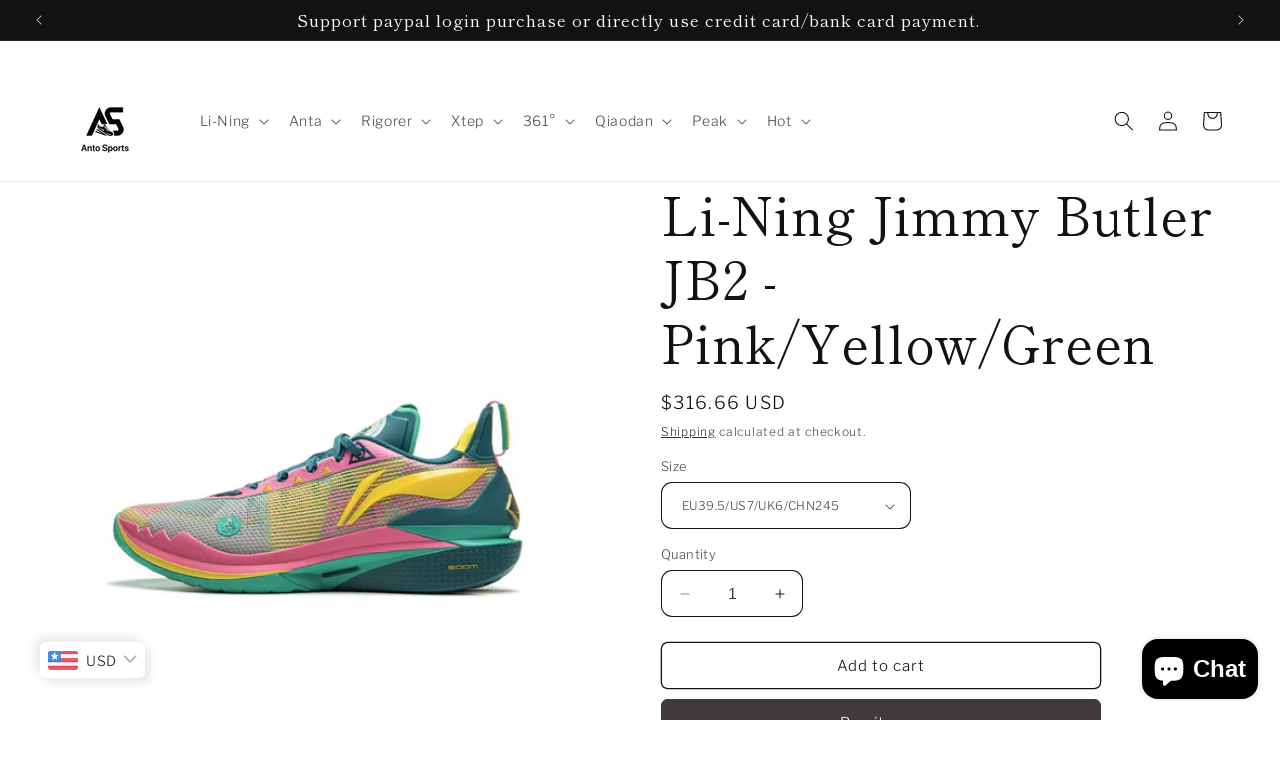

--- FILE ---
content_type: text/html; charset=utf-8
request_url: https://antosports.com/products/li-ning-jimmy-butler-jb2-pink-yellow
body_size: 74247
content:
<!doctype html>
<html class="no-js" lang="en">
  <head>
 
<meta charset="utf-8">
    <meta http-equiv="X-UA-Compatible" content="IE=edge">
    <meta name="viewport" content="width=device-width,initial-scale=1">
    <meta name="theme-color" content="">
    <link rel="canonical" href="https://antosports.com/products/li-ning-jimmy-butler-jb2-pink-yellow"><link rel="icon" type="image/png" href="//antosports.com/cdn/shop/files/20250115131307.png?crop=center&height=32&v=1736918625&width=32"><link rel="preconnect" href="https://fonts.shopifycdn.com" crossorigin><title>
      Li-Ning Jimmy Butler JB2 - Pink/Yellow/Green
 &ndash; Anto Sports</title>

    
      <meta name="description" content="Introducing the Li-Ning Jimmy Butler JB2, high-performance basketball shoes designed for young athletes. Key Features: Innovative Carbon Core System: With a carbon plate and &quot;beng&quot; material, this system boosts energy return and stability for enhanced rebound and agility. Lightweight GCU Ground Control: The outsole&#39;s GC">
    

    

<meta property="og:site_name" content="Anto Sports">
<meta property="og:url" content="https://antosports.com/products/li-ning-jimmy-butler-jb2-pink-yellow">
<meta property="og:title" content="Li-Ning Jimmy Butler JB2 - Pink/Yellow/Green">
<meta property="og:type" content="product">
<meta property="og:description" content="Introducing the Li-Ning Jimmy Butler JB2, high-performance basketball shoes designed for young athletes. Key Features: Innovative Carbon Core System: With a carbon plate and &quot;beng&quot; material, this system boosts energy return and stability for enhanced rebound and agility. Lightweight GCU Ground Control: The outsole&#39;s GC"><meta property="og:image" content="http://antosports.com/cdn/shop/files/20240709142925.jpg?v=1720506903">
  <meta property="og:image:secure_url" content="https://antosports.com/cdn/shop/files/20240709142925.jpg?v=1720506903">
  <meta property="og:image:width" content="1170">
  <meta property="og:image:height" content="1161"><meta property="og:price:amount" content="316.66">
  <meta property="og:price:currency" content="USD"><meta name="twitter:card" content="summary_large_image">
<meta name="twitter:title" content="Li-Ning Jimmy Butler JB2 - Pink/Yellow/Green">
<meta name="twitter:description" content="Introducing the Li-Ning Jimmy Butler JB2, high-performance basketball shoes designed for young athletes. Key Features: Innovative Carbon Core System: With a carbon plate and &quot;beng&quot; material, this system boosts energy return and stability for enhanced rebound and agility. Lightweight GCU Ground Control: The outsole&#39;s GC">


    <script src="//antosports.com/cdn/shop/t/39/assets/constants.js?v=58251544750838685771704119941" defer="defer"></script>
    <script src="//antosports.com/cdn/shop/t/39/assets/pubsub.js?v=158357773527763999511704119941" defer="defer"></script>
    <script src="//antosports.com/cdn/shop/t/39/assets/global.js?v=113367515774722599301704119941" defer="defer"></script><script src="//antosports.com/cdn/shop/t/39/assets/animations.js?v=88693664871331136111704119940" defer="defer"></script><script>window.performance && window.performance.mark && window.performance.mark('shopify.content_for_header.start');</script><meta name="google-site-verification" content="JG4LZ5IxqWSDeuEiPest1GfydLgJXn9Ag-k7k65fbCc">
<meta name="google-site-verification" content="HRHxPwP5GECwWwgO7zdXY73dfhgbvJQRjeUHwC3ktXQ">
<meta id="shopify-digital-wallet" name="shopify-digital-wallet" content="/53691973823/digital_wallets/dialog">
<meta name="shopify-checkout-api-token" content="f651880d2ced945402d942344d4038fe">
<meta id="in-context-paypal-metadata" data-shop-id="53691973823" data-venmo-supported="false" data-environment="production" data-locale="en_US" data-paypal-v4="true" data-currency="USD">
<link rel="alternate" hreflang="x-default" href="https://antosports.com/products/li-ning-jimmy-butler-jb2-pink-yellow">
<link rel="alternate" hreflang="en" href="https://antosports.com/products/li-ning-jimmy-butler-jb2-pink-yellow">
<link rel="alternate" hreflang="en-CA" href="https://antosports.com/en-ca/products/li-ning-jimmy-butler-jb2-pink-yellow">
<link rel="alternate" hreflang="en-AE" href="https://antosports.com/en-ae/products/li-ning-jimmy-butler-jb2-pink-yellow">
<link rel="alternate" type="application/json+oembed" href="https://antosports.com/products/li-ning-jimmy-butler-jb2-pink-yellow.oembed">
<script async="async" src="/checkouts/internal/preloads.js?locale=en-US"></script>
<script id="shopify-features" type="application/json">{"accessToken":"f651880d2ced945402d942344d4038fe","betas":["rich-media-storefront-analytics"],"domain":"antosports.com","predictiveSearch":true,"shopId":53691973823,"locale":"en"}</script>
<script>var Shopify = Shopify || {};
Shopify.shop = "hello-basketball-shoes.myshopify.com";
Shopify.locale = "en";
Shopify.currency = {"active":"USD","rate":"1.0"};
Shopify.country = "US";
Shopify.theme = {"name":"Publisher","id":134185713855,"schema_name":"Publisher","schema_version":"12.0.0","theme_store_id":1864,"role":"main"};
Shopify.theme.handle = "null";
Shopify.theme.style = {"id":null,"handle":null};
Shopify.cdnHost = "antosports.com/cdn";
Shopify.routes = Shopify.routes || {};
Shopify.routes.root = "/";</script>
<script type="module">!function(o){(o.Shopify=o.Shopify||{}).modules=!0}(window);</script>
<script>!function(o){function n(){var o=[];function n(){o.push(Array.prototype.slice.apply(arguments))}return n.q=o,n}var t=o.Shopify=o.Shopify||{};t.loadFeatures=n(),t.autoloadFeatures=n()}(window);</script>
<script id="shop-js-analytics" type="application/json">{"pageType":"product"}</script>
<script defer="defer" async type="module" src="//antosports.com/cdn/shopifycloud/shop-js/modules/v2/client.init-shop-cart-sync_BT-GjEfc.en.esm.js"></script>
<script defer="defer" async type="module" src="//antosports.com/cdn/shopifycloud/shop-js/modules/v2/chunk.common_D58fp_Oc.esm.js"></script>
<script defer="defer" async type="module" src="//antosports.com/cdn/shopifycloud/shop-js/modules/v2/chunk.modal_xMitdFEc.esm.js"></script>
<script type="module">
  await import("//antosports.com/cdn/shopifycloud/shop-js/modules/v2/client.init-shop-cart-sync_BT-GjEfc.en.esm.js");
await import("//antosports.com/cdn/shopifycloud/shop-js/modules/v2/chunk.common_D58fp_Oc.esm.js");
await import("//antosports.com/cdn/shopifycloud/shop-js/modules/v2/chunk.modal_xMitdFEc.esm.js");

  window.Shopify.SignInWithShop?.initShopCartSync?.({"fedCMEnabled":true,"windoidEnabled":true});

</script>
<script>(function() {
  var isLoaded = false;
  function asyncLoad() {
    if (isLoaded) return;
    isLoaded = true;
    var urls = ["https:\/\/ideafyi.oss-us-west-1.aliyuncs.com\/js\/blocker.js?v=2\u0026shop=hello-basketball-shoes.myshopify.com","https:\/\/static2.rapidsearch.dev\/resultpage.js?shop=hello-basketball-shoes.myshopify.com"];
    for (var i = 0; i < urls.length; i++) {
      var s = document.createElement('script');
      s.type = 'text/javascript';
      s.async = true;
      s.src = urls[i];
      var x = document.getElementsByTagName('script')[0];
      x.parentNode.insertBefore(s, x);
    }
  };
  if(window.attachEvent) {
    window.attachEvent('onload', asyncLoad);
  } else {
    window.addEventListener('load', asyncLoad, false);
  }
})();</script>
<script id="__st">var __st={"a":53691973823,"offset":28800,"reqid":"5a6e8cdf-bfc6-4018-bb7c-6a36dd84cf7d-1769320107","pageurl":"antosports.com\/products\/li-ning-jimmy-butler-jb2-pink-yellow","u":"91a694024c49","p":"product","rtyp":"product","rid":7906163654847};</script>
<script>window.ShopifyPaypalV4VisibilityTracking = true;</script>
<script id="captcha-bootstrap">!function(){'use strict';const t='contact',e='account',n='new_comment',o=[[t,t],['blogs',n],['comments',n],[t,'customer']],c=[[e,'customer_login'],[e,'guest_login'],[e,'recover_customer_password'],[e,'create_customer']],r=t=>t.map((([t,e])=>`form[action*='/${t}']:not([data-nocaptcha='true']) input[name='form_type'][value='${e}']`)).join(','),a=t=>()=>t?[...document.querySelectorAll(t)].map((t=>t.form)):[];function s(){const t=[...o],e=r(t);return a(e)}const i='password',u='form_key',d=['recaptcha-v3-token','g-recaptcha-response','h-captcha-response',i],f=()=>{try{return window.sessionStorage}catch{return}},m='__shopify_v',_=t=>t.elements[u];function p(t,e,n=!1){try{const o=window.sessionStorage,c=JSON.parse(o.getItem(e)),{data:r}=function(t){const{data:e,action:n}=t;return t[m]||n?{data:e,action:n}:{data:t,action:n}}(c);for(const[e,n]of Object.entries(r))t.elements[e]&&(t.elements[e].value=n);n&&o.removeItem(e)}catch(o){console.error('form repopulation failed',{error:o})}}const l='form_type',E='cptcha';function T(t){t.dataset[E]=!0}const w=window,h=w.document,L='Shopify',v='ce_forms',y='captcha';let A=!1;((t,e)=>{const n=(g='f06e6c50-85a8-45c8-87d0-21a2b65856fe',I='https://cdn.shopify.com/shopifycloud/storefront-forms-hcaptcha/ce_storefront_forms_captcha_hcaptcha.v1.5.2.iife.js',D={infoText:'Protected by hCaptcha',privacyText:'Privacy',termsText:'Terms'},(t,e,n)=>{const o=w[L][v],c=o.bindForm;if(c)return c(t,g,e,D).then(n);var r;o.q.push([[t,g,e,D],n]),r=I,A||(h.body.append(Object.assign(h.createElement('script'),{id:'captcha-provider',async:!0,src:r})),A=!0)});var g,I,D;w[L]=w[L]||{},w[L][v]=w[L][v]||{},w[L][v].q=[],w[L][y]=w[L][y]||{},w[L][y].protect=function(t,e){n(t,void 0,e),T(t)},Object.freeze(w[L][y]),function(t,e,n,w,h,L){const[v,y,A,g]=function(t,e,n){const i=e?o:[],u=t?c:[],d=[...i,...u],f=r(d),m=r(i),_=r(d.filter((([t,e])=>n.includes(e))));return[a(f),a(m),a(_),s()]}(w,h,L),I=t=>{const e=t.target;return e instanceof HTMLFormElement?e:e&&e.form},D=t=>v().includes(t);t.addEventListener('submit',(t=>{const e=I(t);if(!e)return;const n=D(e)&&!e.dataset.hcaptchaBound&&!e.dataset.recaptchaBound,o=_(e),c=g().includes(e)&&(!o||!o.value);(n||c)&&t.preventDefault(),c&&!n&&(function(t){try{if(!f())return;!function(t){const e=f();if(!e)return;const n=_(t);if(!n)return;const o=n.value;o&&e.removeItem(o)}(t);const e=Array.from(Array(32),(()=>Math.random().toString(36)[2])).join('');!function(t,e){_(t)||t.append(Object.assign(document.createElement('input'),{type:'hidden',name:u})),t.elements[u].value=e}(t,e),function(t,e){const n=f();if(!n)return;const o=[...t.querySelectorAll(`input[type='${i}']`)].map((({name:t})=>t)),c=[...d,...o],r={};for(const[a,s]of new FormData(t).entries())c.includes(a)||(r[a]=s);n.setItem(e,JSON.stringify({[m]:1,action:t.action,data:r}))}(t,e)}catch(e){console.error('failed to persist form',e)}}(e),e.submit())}));const S=(t,e)=>{t&&!t.dataset[E]&&(n(t,e.some((e=>e===t))),T(t))};for(const o of['focusin','change'])t.addEventListener(o,(t=>{const e=I(t);D(e)&&S(e,y())}));const B=e.get('form_key'),M=e.get(l),P=B&&M;t.addEventListener('DOMContentLoaded',(()=>{const t=y();if(P)for(const e of t)e.elements[l].value===M&&p(e,B);[...new Set([...A(),...v().filter((t=>'true'===t.dataset.shopifyCaptcha))])].forEach((e=>S(e,t)))}))}(h,new URLSearchParams(w.location.search),n,t,e,['guest_login'])})(!0,!1)}();</script>
<script integrity="sha256-4kQ18oKyAcykRKYeNunJcIwy7WH5gtpwJnB7kiuLZ1E=" data-source-attribution="shopify.loadfeatures" defer="defer" src="//antosports.com/cdn/shopifycloud/storefront/assets/storefront/load_feature-a0a9edcb.js" crossorigin="anonymous"></script>
<script data-source-attribution="shopify.dynamic_checkout.dynamic.init">var Shopify=Shopify||{};Shopify.PaymentButton=Shopify.PaymentButton||{isStorefrontPortableWallets:!0,init:function(){window.Shopify.PaymentButton.init=function(){};var t=document.createElement("script");t.src="https://antosports.com/cdn/shopifycloud/portable-wallets/latest/portable-wallets.en.js",t.type="module",document.head.appendChild(t)}};
</script>
<script data-source-attribution="shopify.dynamic_checkout.buyer_consent">
  function portableWalletsHideBuyerConsent(e){var t=document.getElementById("shopify-buyer-consent"),n=document.getElementById("shopify-subscription-policy-button");t&&n&&(t.classList.add("hidden"),t.setAttribute("aria-hidden","true"),n.removeEventListener("click",e))}function portableWalletsShowBuyerConsent(e){var t=document.getElementById("shopify-buyer-consent"),n=document.getElementById("shopify-subscription-policy-button");t&&n&&(t.classList.remove("hidden"),t.removeAttribute("aria-hidden"),n.addEventListener("click",e))}window.Shopify?.PaymentButton&&(window.Shopify.PaymentButton.hideBuyerConsent=portableWalletsHideBuyerConsent,window.Shopify.PaymentButton.showBuyerConsent=portableWalletsShowBuyerConsent);
</script>
<script>
  function portableWalletsCleanup(e){e&&e.src&&console.error("Failed to load portable wallets script "+e.src);var t=document.querySelectorAll("shopify-accelerated-checkout .shopify-payment-button__skeleton, shopify-accelerated-checkout-cart .wallet-cart-button__skeleton"),e=document.getElementById("shopify-buyer-consent");for(let e=0;e<t.length;e++)t[e].remove();e&&e.remove()}function portableWalletsNotLoadedAsModule(e){e instanceof ErrorEvent&&"string"==typeof e.message&&e.message.includes("import.meta")&&"string"==typeof e.filename&&e.filename.includes("portable-wallets")&&(window.removeEventListener("error",portableWalletsNotLoadedAsModule),window.Shopify.PaymentButton.failedToLoad=e,"loading"===document.readyState?document.addEventListener("DOMContentLoaded",window.Shopify.PaymentButton.init):window.Shopify.PaymentButton.init())}window.addEventListener("error",portableWalletsNotLoadedAsModule);
</script>

<script type="module" src="https://antosports.com/cdn/shopifycloud/portable-wallets/latest/portable-wallets.en.js" onError="portableWalletsCleanup(this)" crossorigin="anonymous"></script>
<script nomodule>
  document.addEventListener("DOMContentLoaded", portableWalletsCleanup);
</script>

<link id="shopify-accelerated-checkout-styles" rel="stylesheet" media="screen" href="https://antosports.com/cdn/shopifycloud/portable-wallets/latest/accelerated-checkout-backwards-compat.css" crossorigin="anonymous">
<style id="shopify-accelerated-checkout-cart">
        #shopify-buyer-consent {
  margin-top: 1em;
  display: inline-block;
  width: 100%;
}

#shopify-buyer-consent.hidden {
  display: none;
}

#shopify-subscription-policy-button {
  background: none;
  border: none;
  padding: 0;
  text-decoration: underline;
  font-size: inherit;
  cursor: pointer;
}

#shopify-subscription-policy-button::before {
  box-shadow: none;
}

      </style>
<script id="sections-script" data-sections="header" defer="defer" src="//antosports.com/cdn/shop/t/39/compiled_assets/scripts.js?v=5733"></script>
<script>window.performance && window.performance.mark && window.performance.mark('shopify.content_for_header.end');</script>


    <style data-shopify>
      @font-face {
  font-family: "Libre Franklin";
  font-weight: 300;
  font-style: normal;
  font-display: swap;
  src: url("//antosports.com/cdn/fonts/libre_franklin/librefranklin_n3.8cafdf02f3a4e5567b74224f139d214e665e34e1.woff2") format("woff2"),
       url("//antosports.com/cdn/fonts/libre_franklin/librefranklin_n3.cdf6db8de35eb51473c109b271bf04f2b0561d68.woff") format("woff");
}

      @font-face {
  font-family: "Libre Franklin";
  font-weight: 700;
  font-style: normal;
  font-display: swap;
  src: url("//antosports.com/cdn/fonts/libre_franklin/librefranklin_n7.6739620624550b8695d0cc23f92ffd46eb51c7a3.woff2") format("woff2"),
       url("//antosports.com/cdn/fonts/libre_franklin/librefranklin_n7.7cebc205621b23b061b803310af0ad39921ae57d.woff") format("woff");
}

      @font-face {
  font-family: "Libre Franklin";
  font-weight: 300;
  font-style: italic;
  font-display: swap;
  src: url("//antosports.com/cdn/fonts/libre_franklin/librefranklin_i3.27165bbc51c81ac815a3253a3cb85fa882967f30.woff2") format("woff2"),
       url("//antosports.com/cdn/fonts/libre_franklin/librefranklin_i3.9c035b1243bfce781830852fea08b140fdc7e703.woff") format("woff");
}

      @font-face {
  font-family: "Libre Franklin";
  font-weight: 700;
  font-style: italic;
  font-display: swap;
  src: url("//antosports.com/cdn/fonts/libre_franklin/librefranklin_i7.5cd0952dea701f27d5d0eb294c01347335232ef2.woff2") format("woff2"),
       url("//antosports.com/cdn/fonts/libre_franklin/librefranklin_i7.41af936a1cd17668e4e060c6e0ad838ccf133ddd.woff") format("woff");
}

      @font-face {
  font-family: "Shippori Mincho";
  font-weight: 400;
  font-style: normal;
  font-display: swap;
  src: url("//antosports.com/cdn/fonts/shippori_mincho/shipporimincho_n4.84f8b7ceff7f95df65cde9ab1ed190e83a4f5b7e.woff2") format("woff2"),
       url("//antosports.com/cdn/fonts/shippori_mincho/shipporimincho_n4.2a4eff622a8c9fcdc3c2b98b39815a9acc98b084.woff") format("woff");
}


      
        :root,
        .color-background-1 {
          --color-background: 255,255,255;
        
          --gradient-background: #ffffff;
        

        

        --color-foreground: 18,18,18;
        --color-background-contrast: 191,191,191;
        --color-shadow: 18,18,18;
        --color-button: 64,59,59;
        --color-button-text: 255,255,255;
        --color-secondary-button: 255,255,255;
        --color-secondary-button-text: 18,18,18;
        --color-link: 18,18,18;
        --color-badge-foreground: 18,18,18;
        --color-badge-background: 255,255,255;
        --color-badge-border: 18,18,18;
        --payment-terms-background-color: rgb(255 255 255);
      }
      
        
        .color-background-2 {
          --color-background: 255,255,255;
        
          --gradient-background: #ffffff;
        

        

        --color-foreground: 18,18,18;
        --color-background-contrast: 191,191,191;
        --color-shadow: 255,255,255;
        --color-button: 160,146,146;
        --color-button-text: 160,146,146;
        --color-secondary-button: 255,255,255;
        --color-secondary-button-text: 228,223,223;
        --color-link: 228,223,223;
        --color-badge-foreground: 18,18,18;
        --color-badge-background: 255,255,255;
        --color-badge-border: 18,18,18;
        --payment-terms-background-color: rgb(255 255 255);
      }
      
        
        .color-inverse {
          --color-background: 160,146,146;
        
          --gradient-background: #a09292;
        

        

        --color-foreground: 18,18,18;
        --color-background-contrast: 95,83,83;
        --color-shadow: 18,18,18;
        --color-button: 0,0,0;
        --color-button-text: 160,146,146;
        --color-secondary-button: 160,146,146;
        --color-secondary-button-text: 160,146,146;
        --color-link: 160,146,146;
        --color-badge-foreground: 18,18,18;
        --color-badge-background: 160,146,146;
        --color-badge-border: 18,18,18;
        --payment-terms-background-color: rgb(160 146 146);
      }
      
        
        .color-accent-1 {
          --color-background: 255,255,255;
        
          --gradient-background: #ffffff;
        

        

        --color-foreground: 18,18,18;
        --color-background-contrast: 191,191,191;
        --color-shadow: 18,18,18;
        --color-button: 255,255,255;
        --color-button-text: 0,0,0;
        --color-secondary-button: 255,255,255;
        --color-secondary-button-text: 0,0,0;
        --color-link: 0,0,0;
        --color-badge-foreground: 18,18,18;
        --color-badge-background: 255,255,255;
        --color-badge-border: 18,18,18;
        --payment-terms-background-color: rgb(255 255 255);
      }
      
        
        .color-accent-2 {
          --color-background: 18,18,18;
        
          --gradient-background: #121212;
        

        

        --color-foreground: 255,255,255;
        --color-background-contrast: 146,146,146;
        --color-shadow: 18,18,18;
        --color-button: 255,255,255;
        --color-button-text: 182,171,35;
        --color-secondary-button: 18,18,18;
        --color-secondary-button-text: 255,255,255;
        --color-link: 255,255,255;
        --color-badge-foreground: 255,255,255;
        --color-badge-background: 18,18,18;
        --color-badge-border: 255,255,255;
        --payment-terms-background-color: rgb(18 18 18);
      }
      
        
        .color-scheme-4a749ddb-ea2d-4c52-b73a-e75ce10cb655 {
          --color-background: 255,255,255;
        
          --gradient-background: #ffffff;
        

        

        --color-foreground: 18,18,18;
        --color-background-contrast: 191,191,191;
        --color-shadow: 18,18,18;
        --color-button: 18,18,18;
        --color-button-text: 255,255,255;
        --color-secondary-button: 255,255,255;
        --color-secondary-button-text: 18,18,18;
        --color-link: 18,18,18;
        --color-badge-foreground: 18,18,18;
        --color-badge-background: 255,255,255;
        --color-badge-border: 18,18,18;
        --payment-terms-background-color: rgb(255 255 255);
      }
      

      body, .color-background-1, .color-background-2, .color-inverse, .color-accent-1, .color-accent-2, .color-scheme-4a749ddb-ea2d-4c52-b73a-e75ce10cb655 {
        color: rgba(var(--color-foreground), 0.75);
        background-color: rgb(var(--color-background));
      }

      :root {
        --font-body-family: "Libre Franklin", sans-serif;
        --font-body-style: normal;
        --font-body-weight: 300;
        --font-body-weight-bold: 600;

        --font-heading-family: "Shippori Mincho", serif;
        --font-heading-style: normal;
        --font-heading-weight: 400;

        --font-body-scale: 1.0;
        --font-heading-scale: 1.3;

        --media-padding: px;
        --media-border-opacity: 0.1;
        --media-border-width: 0px;
        --media-radius: 10px;
        --media-shadow-opacity: 0.0;
        --media-shadow-horizontal-offset: 0px;
        --media-shadow-vertical-offset: 4px;
        --media-shadow-blur-radius: 5px;
        --media-shadow-visible: 0;

        --page-width: 160rem;
        --page-width-margin: 0rem;

        --product-card-image-padding: 0.0rem;
        --product-card-corner-radius: 1.0rem;
        --product-card-text-alignment: left;
        --product-card-border-width: 0.0rem;
        --product-card-border-opacity: 0.1;
        --product-card-shadow-opacity: 0.0;
        --product-card-shadow-visible: 0;
        --product-card-shadow-horizontal-offset: 0.0rem;
        --product-card-shadow-vertical-offset: 0.4rem;
        --product-card-shadow-blur-radius: 0.5rem;

        --collection-card-image-padding: 0.0rem;
        --collection-card-corner-radius: 1.0rem;
        --collection-card-text-alignment: left;
        --collection-card-border-width: 0.0rem;
        --collection-card-border-opacity: 0.1;
        --collection-card-shadow-opacity: 0.0;
        --collection-card-shadow-visible: 0;
        --collection-card-shadow-horizontal-offset: 0.0rem;
        --collection-card-shadow-vertical-offset: 0.4rem;
        --collection-card-shadow-blur-radius: 0.5rem;

        --blog-card-image-padding: 0.0rem;
        --blog-card-corner-radius: 1.0rem;
        --blog-card-text-alignment: left;
        --blog-card-border-width: 0.0rem;
        --blog-card-border-opacity: 0.1;
        --blog-card-shadow-opacity: 0.0;
        --blog-card-shadow-visible: 0;
        --blog-card-shadow-horizontal-offset: 0.0rem;
        --blog-card-shadow-vertical-offset: 0.4rem;
        --blog-card-shadow-blur-radius: 0.5rem;

        --badge-corner-radius: 4.0rem;

        --popup-border-width: 1px;
        --popup-border-opacity: 1.0;
        --popup-corner-radius: 10px;
        --popup-shadow-opacity: 0.0;
        --popup-shadow-horizontal-offset: 0px;
        --popup-shadow-vertical-offset: 4px;
        --popup-shadow-blur-radius: 5px;

        --drawer-border-width: 1px;
        --drawer-border-opacity: 1.0;
        --drawer-shadow-opacity: 0.0;
        --drawer-shadow-horizontal-offset: 0px;
        --drawer-shadow-vertical-offset: 4px;
        --drawer-shadow-blur-radius: 5px;

        --spacing-sections-desktop: 0px;
        --spacing-sections-mobile: 0px;

        --grid-desktop-vertical-spacing: 4px;
        --grid-desktop-horizontal-spacing: 4px;
        --grid-mobile-vertical-spacing: 2px;
        --grid-mobile-horizontal-spacing: 2px;

        --text-boxes-border-opacity: 0.1;
        --text-boxes-border-width: 0px;
        --text-boxes-radius: 10px;
        --text-boxes-shadow-opacity: 0.0;
        --text-boxes-shadow-visible: 0;
        --text-boxes-shadow-horizontal-offset: 0px;
        --text-boxes-shadow-vertical-offset: 4px;
        --text-boxes-shadow-blur-radius: 5px;

        --buttons-radius: 6px;
        --buttons-radius-outset: 7px;
        --buttons-border-width: 1px;
        --buttons-border-opacity: 1.0;
        --buttons-shadow-opacity: 0.0;
        --buttons-shadow-visible: 0;
        --buttons-shadow-horizontal-offset: 0px;
        --buttons-shadow-vertical-offset: 4px;
        --buttons-shadow-blur-radius: 5px;
        --buttons-border-offset: 0.3px;

        --inputs-radius: 10px;
        --inputs-border-width: 1px;
        --inputs-border-opacity: 1.0;
        --inputs-shadow-opacity: 0.0;
        --inputs-shadow-horizontal-offset: 0px;
        --inputs-margin-offset: 0px;
        --inputs-shadow-vertical-offset: 4px;
        --inputs-shadow-blur-radius: 5px;
        --inputs-radius-outset: 11px;

        --variant-pills-radius: 10px;
        --variant-pills-border-width: 0px;
        --variant-pills-border-opacity: 0.1;
        --variant-pills-shadow-opacity: 0.0;
        --variant-pills-shadow-horizontal-offset: 0px;
        --variant-pills-shadow-vertical-offset: 4px;
        --variant-pills-shadow-blur-radius: 5px;
      }

      *,
      *::before,
      *::after {
        box-sizing: inherit;
      }

      html {
        box-sizing: border-box;
        font-size: calc(var(--font-body-scale) * 62.5%);
        height: 100%;
      }

      body {
        display: grid;
        grid-template-rows: auto auto 1fr auto;
        grid-template-columns: 100%;
        min-height: 100%;
        margin: 0;
        font-size: 1.5rem;
        letter-spacing: 0.06rem;
        line-height: calc(1 + 0.8 / var(--font-body-scale));
        font-family: var(--font-body-family);
        font-style: var(--font-body-style);
        font-weight: var(--font-body-weight);
      }

      @media screen and (min-width: 750px) {
        body {
          font-size: 1.6rem;
        }
      }
    </style>

    <link href="//antosports.com/cdn/shop/t/39/assets/base.css?v=127867003511637661291704119940" rel="stylesheet" type="text/css" media="all" />
<link rel="preload" as="font" href="//antosports.com/cdn/fonts/libre_franklin/librefranklin_n3.8cafdf02f3a4e5567b74224f139d214e665e34e1.woff2" type="font/woff2" crossorigin><link rel="preload" as="font" href="//antosports.com/cdn/fonts/shippori_mincho/shipporimincho_n4.84f8b7ceff7f95df65cde9ab1ed190e83a4f5b7e.woff2" type="font/woff2" crossorigin><link href="//antosports.com/cdn/shop/t/39/assets/component-localization-form.css?v=143319823105703127341704119941" rel="stylesheet" type="text/css" media="all" />
      <script src="//antosports.com/cdn/shop/t/39/assets/localization-form.js?v=161644695336821385561704119941" defer="defer"></script><link
        rel="stylesheet"
        href="//antosports.com/cdn/shop/t/39/assets/component-predictive-search.css?v=118923337488134913561704119941"
        media="print"
        onload="this.media='all'"
      ><script>
      document.documentElement.className = document.documentElement.className.replace('no-js', 'js');
      if (Shopify.designMode) {
        document.documentElement.classList.add('shopify-design-mode');
      }
    </script>
  
  


  <script type="text/javascript">
    window.RapidSearchAdmin = false;
  </script>


<!-- BEGIN app block: shopify://apps/ecomposer-builder/blocks/app-embed/a0fc26e1-7741-4773-8b27-39389b4fb4a0 --><!-- DNS Prefetch & Preconnect -->
<link rel="preconnect" href="https://cdn.ecomposer.app" crossorigin>
<link rel="dns-prefetch" href="https://cdn.ecomposer.app">

<link rel="prefetch" href="https://cdn.ecomposer.app/vendors/css/ecom-swiper@11.css" as="style">
<link rel="prefetch" href="https://cdn.ecomposer.app/vendors/js/ecom-swiper@11.0.5.js" as="script">
<link rel="prefetch" href="https://cdn.ecomposer.app/vendors/js/ecom_modal.js" as="script">

<!-- Global CSS --><!--ECOM-EMBED-->
  <style id="ecom-global-css" class="ecom-global-css">/**ECOM-INSERT-CSS**/.ecom-section > div.core__row--columns{max-width: 1200px;}.ecom-column>div.core__column--wrapper{padding: 20px;}div.core__blocks--body>div.ecom-block.elmspace:not(:first-child){margin-top: 20px;}:root{--ecom-global-typography-h1-font-weight:600;--ecom-global-typography-h1-font-size:72px;--ecom-global-typography-h1-line-height:90px;--ecom-global-typography-h1-letter-spacing:-0.02em;--ecom-global-typography-h2-font-weight:600;--ecom-global-typography-h2-font-size:60px;--ecom-global-typography-h2-line-height:72px;--ecom-global-typography-h2-letter-spacing:-0.02em;--ecom-global-typography-h3-font-weight:600;--ecom-global-typography-h3-font-size:48px;--ecom-global-typography-h3-line-height:60px;--ecom-global-typography-h3-letter-spacing:-0.02em;--ecom-global-typography-h4-font-weight:600;--ecom-global-typography-h4-font-size:36px;--ecom-global-typography-h4-line-height:44px;--ecom-global-typography-h4-letter-spacing:-0.02em;--ecom-global-typography-h5-font-weight:600;--ecom-global-typography-h5-font-size:30px;--ecom-global-typography-h5-line-height:38px;--ecom-global-typography-h6-font-weight:600;--ecom-global-typography-h6-font-size:24px;--ecom-global-typography-h6-line-height:32px;--ecom-global-typography-h7-font-weight:400;--ecom-global-typography-h7-font-size:18px;--ecom-global-typography-h7-line-height:28px;}</style>
  <!--/ECOM-EMBED--><!-- Custom CSS & JS --><!-- Open Graph Meta Tags for Pages --><!-- Critical Inline Styles -->
<style class="ecom-theme-helper">.ecom-animation{opacity:0}.ecom-animation.animate,.ecom-animation.ecom-animated{opacity:1}.ecom-cart-popup{display:grid;position:fixed;inset:0;z-index:9999999;align-content:center;padding:5px;justify-content:center;align-items:center;justify-items:center}.ecom-cart-popup::before{content:' ';position:absolute;background:#e5e5e5b3;inset:0}.ecom-ajax-loading{cursor:not-allowed;pointer-events:none;opacity:.6}#ecom-toast{visibility:hidden;max-width:50px;height:60px;margin:auto;background-color:#333;color:#fff;text-align:center;border-radius:2px;position:fixed;z-index:1;left:0;right:0;bottom:30px;font-size:17px;display:grid;grid-template-columns:50px auto;align-items:center;justify-content:start;align-content:center;justify-items:start}#ecom-toast.ecom-toast-show{visibility:visible;animation:ecomFadein .5s,ecomExpand .5s .5s,ecomStay 3s 1s,ecomShrink .5s 4s,ecomFadeout .5s 4.5s}#ecom-toast #ecom-toast-icon{width:50px;height:100%;box-sizing:border-box;background-color:#111;color:#fff;padding:5px}#ecom-toast .ecom-toast-icon-svg{width:100%;height:100%;position:relative;vertical-align:middle;margin:auto;text-align:center}#ecom-toast #ecom-toast-desc{color:#fff;padding:16px;overflow:hidden;white-space:nowrap}@media(max-width:768px){#ecom-toast #ecom-toast-desc{white-space:normal;min-width:250px}#ecom-toast{height:auto;min-height:60px}}.ecom__column-full-height{height:100%}@keyframes ecomFadein{from{bottom:0;opacity:0}to{bottom:30px;opacity:1}}@keyframes ecomExpand{from{min-width:50px}to{min-width:var(--ecom-max-width)}}@keyframes ecomStay{from{min-width:var(--ecom-max-width)}to{min-width:var(--ecom-max-width)}}@keyframes ecomShrink{from{min-width:var(--ecom-max-width)}to{min-width:50px}}@keyframes ecomFadeout{from{bottom:30px;opacity:1}to{bottom:60px;opacity:0}}</style>


<!-- EComposer Config Script -->
<script id="ecom-theme-helpers" async>
window.EComposer=window.EComposer||{};(function(){if(!this.configs)this.configs={};this.configs={"custom_code":[],"instagram":null};this.configs.ajax_cart={enable:false};this.customer=false;this.proxy_path='/apps/ecomposer-visual-page-builder';
this.popupScriptUrl='https://cdn.shopify.com/extensions/019b200c-ceec-7ac9-af95-28c32fd62de8/ecomposer-94/assets/ecom_popup.js';
this.routes={domain:'https://antosports.com',root_url:'/',collections_url:'/collections',all_products_collection_url:'/collections/all',cart_url:'/cart',cart_add_url:'/cart/add',cart_change_url:'/cart/change',cart_clear_url:'/cart/clear',cart_update_url:'/cart/update',product_recommendations_url:'/recommendations/products'};
this.queryParams={};
if(window.location.search.length){new URLSearchParams(window.location.search).forEach((value,key)=>{this.queryParams[key]=value})}
this.money_format="\u003cspan class=money\u003e${{amount}}\u003c\/span\u003e";
this.money_with_currency_format="\u003cspan class=money\u003e${{amount}} USD\u003c\/span\u003e";
this.currencyCodeEnabled=true;this.abTestingData = [];this.formatMoney=function(t,e){const r=this.currencyCodeEnabled?this.money_with_currency_format:this.money_format;function a(t,e){return void 0===t?e:t}function o(t,e,r,o){if(e=a(e,2),r=a(r,","),o=a(o,"."),isNaN(t)||null==t)return 0;var n=(t=(t/100).toFixed(e)).split(".");return n[0].replace(/(\d)(?=(\d\d\d)+(?!\d))/g,"$1"+r)+(n[1]?o+n[1]:"")}"string"==typeof t&&(t=t.replace(".",""));var n="",i=/\{\{\s*(\w+)\s*\}\}/,s=e||r;switch(s.match(i)[1]){case"amount":n=o(t,2);break;case"amount_no_decimals":n=o(t,0);break;case"amount_with_comma_separator":n=o(t,2,".",",");break;case"amount_with_space_separator":n=o(t,2," ",",");break;case"amount_with_period_and_space_separator":n=o(t,2," ",".");break;case"amount_no_decimals_with_comma_separator":n=o(t,0,".",",");break;case"amount_no_decimals_with_space_separator":n=o(t,0," ");break;case"amount_with_apostrophe_separator":n=o(t,2,"'",".")}return s.replace(i,n)};
this.resizeImage=function(t,e){try{if(!e||"original"==e||"full"==e||"master"==e)return t;if(-1!==t.indexOf("cdn.shopify.com")||-1!==t.indexOf("/cdn/shop/")){var r=t.match(/\.(jpg|jpeg|gif|png|bmp|bitmap|tiff|tif|webp)((\#[0-9a-z\-]+)?(\?v=.*)?)?$/gim);if(null==r)return null;var a=t.split(r[0]),o=r[0];return a[0]+"_"+e+o}}catch(r){return t}return t};
this.getProduct=function(t){if(!t)return!1;let e=("/"===this.routes.root_url?"":this.routes.root_url)+"/products/"+t+".js?shop="+Shopify.shop;return window.ECOM_LIVE&&(e="/shop/builder/ajax/ecom-proxy/products/"+t+"?shop="+Shopify.shop),window.fetch(e,{headers:{"Content-Type":"application/json"}}).then(t=>t.ok?t.json():false)};
const u=new URLSearchParams(window.location.search);if(u.has("ecom-redirect")){const r=u.get("ecom-redirect");if(r){let d;try{d=decodeURIComponent(r)}catch{return}d=d.trim().replace(/[\r\n\t]/g,"");if(d.length>2e3)return;const p=["javascript:","data:","vbscript:","file:","ftp:","mailto:","tel:","sms:","chrome:","chrome-extension:","moz-extension:","ms-browser-extension:"],l=d.toLowerCase();for(const o of p)if(l.includes(o))return;const x=[/<script/i,/<\/script/i,/javascript:/i,/vbscript:/i,/onload=/i,/onerror=/i,/onclick=/i,/onmouseover=/i,/onfocus=/i,/onblur=/i,/onsubmit=/i,/onchange=/i,/alert\s*\(/i,/confirm\s*\(/i,/prompt\s*\(/i,/document\./i,/window\./i,/eval\s*\(/i];for(const t of x)if(t.test(d))return;if(d.startsWith("/")&&!d.startsWith("//")){if(!/^[a-zA-Z0-9\-._~:/?#[\]@!$&'()*+,;=%]+$/.test(d))return;if(d.includes("../")||d.includes("./"))return;window.location.href=d;return}if(!d.includes("://")&&!d.startsWith("//")){if(!/^[a-zA-Z0-9\-._~:/?#[\]@!$&'()*+,;=%]+$/.test(d))return;if(d.includes("../")||d.includes("./"))return;window.location.href="/"+d;return}let n;try{n=new URL(d)}catch{return}if(!["http:","https:"].includes(n.protocol))return;if(n.port&&(parseInt(n.port)<1||parseInt(n.port)>65535))return;const a=[window.location.hostname];if(a.includes(n.hostname)&&(n.href===d||n.toString()===d))window.location.href=d}}
}).bind(window.EComposer)();
if(window.Shopify&&window.Shopify.designMode&&window.top&&window.top.opener){window.addEventListener("load",function(){window.top.opener.postMessage({action:"ecomposer:loaded"},"*")})}
</script>

<!-- Quickview Script -->
<script id="ecom-theme-quickview" async>
window.EComposer=window.EComposer||{};(function(){this.initQuickview=function(){var enable_qv=false;const qv_wrapper_script=document.querySelector('#ecom-quickview-template-html');if(!qv_wrapper_script)return;const ecom_quickview=document.createElement('div');ecom_quickview.classList.add('ecom-quickview');ecom_quickview.innerHTML=qv_wrapper_script.innerHTML;document.body.prepend(ecom_quickview);const qv_wrapper=ecom_quickview.querySelector('.ecom-quickview__wrapper');const ecomQuickview=function(e){let t=qv_wrapper.querySelector(".ecom-quickview__content-data");if(t){let i=document.createRange().createContextualFragment(e);t.innerHTML="",t.append(i),qv_wrapper.classList.add("ecom-open");let c=new CustomEvent("ecom:quickview:init",{detail:{wrapper:qv_wrapper}});document.dispatchEvent(c),setTimeout(function(){qv_wrapper.classList.add("ecom-display")},500),closeQuickview(t)}},closeQuickview=function(e){let t=qv_wrapper.querySelector(".ecom-quickview__close-btn"),i=qv_wrapper.querySelector(".ecom-quickview__content");function c(t){let o=t.target;do{if(o==i||o&&o.classList&&o.classList.contains("ecom-modal"))return;o=o.parentNode}while(o);o!=i&&(qv_wrapper.classList.add("ecom-remove"),qv_wrapper.classList.remove("ecom-open","ecom-display","ecom-remove"),setTimeout(function(){e.innerHTML=""},300),document.removeEventListener("click",c),document.removeEventListener("keydown",n))}function n(t){(t.isComposing||27===t.keyCode)&&(qv_wrapper.classList.add("ecom-remove"),qv_wrapper.classList.remove("ecom-open","ecom-display","ecom-remove"),setTimeout(function(){e.innerHTML=""},300),document.removeEventListener("keydown",n),document.removeEventListener("click",c))}t&&t.addEventListener("click",function(t){t.preventDefault(),document.removeEventListener("click",c),document.removeEventListener("keydown",n),qv_wrapper.classList.add("ecom-remove"),qv_wrapper.classList.remove("ecom-open","ecom-display","ecom-remove"),setTimeout(function(){e.innerHTML=""},300)}),document.addEventListener("click",c),document.addEventListener("keydown",n)};function quickViewHandler(e){e&&e.preventDefault();let t=this;t.classList&&t.classList.add("ecom-loading");let i=t.classList?t.getAttribute("href"):window.location.pathname;if(i){if(window.location.search.includes("ecom_template_id")){let c=new URLSearchParams(location.search);i=window.location.pathname+"?section_id="+c.get("ecom_template_id")}else i+=(i.includes("?")?"&":"?")+"section_id=ecom-default-template-quickview";fetch(i).then(function(e){return 200==e.status?e.text():window.document.querySelector("#admin-bar-iframe")?(404==e.status?alert("Please create Ecomposer quickview template first!"):alert("Have some problem with quickview!"),t.classList&&t.classList.remove("ecom-loading"),!1):void window.open(new URL(i).pathname,"_blank")}).then(function(e){e&&(ecomQuickview(e),setTimeout(function(){t.classList&&t.classList.remove("ecom-loading")},300))}).catch(function(e){})}}
if(window.location.search.includes('ecom_template_id')){setTimeout(quickViewHandler,1000)}
if(enable_qv){const qv_buttons=document.querySelectorAll('.ecom-product-quickview');if(qv_buttons.length>0){qv_buttons.forEach(function(button,index){button.addEventListener('click',quickViewHandler)})}}
}}).bind(window.EComposer)();
</script>

<!-- Quickview Template -->
<script type="text/template" id="ecom-quickview-template-html">
<div class="ecom-quickview__wrapper ecom-dn"><div class="ecom-quickview__container"><div class="ecom-quickview__content"><div class="ecom-quickview__content-inner"><div class="ecom-quickview__content-data"></div></div><span class="ecom-quickview__close-btn"><svg version="1.1" xmlns="http://www.w3.org/2000/svg" width="32" height="32" viewBox="0 0 32 32"><path d="M10.722 9.969l-0.754 0.754 5.278 5.278-5.253 5.253 0.754 0.754 5.253-5.253 5.253 5.253 0.754-0.754-5.253-5.253 5.278-5.278-0.754-0.754-5.278 5.278z" fill="#000000"></path></svg></span></div></div></div>
</script>

<!-- Quickview Styles -->
<style class="ecom-theme-quickview">.ecom-quickview .ecom-animation{opacity:1}.ecom-quickview__wrapper{opacity:0;display:none;pointer-events:none}.ecom-quickview__wrapper.ecom-open{position:fixed;top:0;left:0;right:0;bottom:0;display:block;pointer-events:auto;z-index:100000;outline:0!important;-webkit-backface-visibility:hidden;opacity:1;transition:all .1s}.ecom-quickview__container{text-align:center;position:absolute;width:100%;height:100%;left:0;top:0;padding:0 8px;box-sizing:border-box;opacity:0;background-color:rgba(0,0,0,.8);transition:opacity .1s}.ecom-quickview__container:before{content:"";display:inline-block;height:100%;vertical-align:middle}.ecom-quickview__wrapper.ecom-display .ecom-quickview__content{visibility:visible;opacity:1;transform:none}.ecom-quickview__content{position:relative;display:inline-block;opacity:0;visibility:hidden;transition:transform .1s,opacity .1s;transform:translateX(-100px)}.ecom-quickview__content-inner{position:relative;display:inline-block;vertical-align:middle;margin:0 auto;text-align:left;z-index:999;overflow-y:auto;max-height:80vh}.ecom-quickview__content-data>.shopify-section{margin:0 auto;max-width:980px;overflow:hidden;position:relative;background-color:#fff;opacity:0}.ecom-quickview__wrapper.ecom-display .ecom-quickview__content-data>.shopify-section{opacity:1;transform:none}.ecom-quickview__wrapper.ecom-display .ecom-quickview__container{opacity:1}.ecom-quickview__wrapper.ecom-remove #shopify-section-ecom-default-template-quickview{opacity:0;transform:translateX(100px)}.ecom-quickview__close-btn{position:fixed!important;top:0;right:0;transform:none;background-color:transparent;color:#000;opacity:0;width:40px;height:40px;transition:.25s;z-index:9999;stroke:#fff}.ecom-quickview__wrapper.ecom-display .ecom-quickview__close-btn{opacity:1}.ecom-quickview__close-btn:hover{cursor:pointer}@media screen and (max-width:1024px){.ecom-quickview__content{position:absolute;inset:0;margin:50px 15px;display:flex}.ecom-quickview__close-btn{right:0}}.ecom-toast-icon-info{display:none}.ecom-toast-error .ecom-toast-icon-info{display:inline!important}.ecom-toast-error .ecom-toast-icon-success{display:none!important}.ecom-toast-icon-success{fill:#fff;width:35px}</style>

<!-- Toast Template -->
<script type="text/template" id="ecom-template-html"><!-- BEGIN app snippet: ecom-toast --><div id="ecom-toast"><div id="ecom-toast-icon"><svg xmlns="http://www.w3.org/2000/svg" class="ecom-toast-icon-svg ecom-toast-icon-info" fill="none" viewBox="0 0 24 24" stroke="currentColor"><path stroke-linecap="round" stroke-linejoin="round" stroke-width="2" d="M13 16h-1v-4h-1m1-4h.01M21 12a9 9 0 11-18 0 9 9 0 0118 0z"/></svg>
<svg class="ecom-toast-icon-svg ecom-toast-icon-success" xmlns="http://www.w3.org/2000/svg" viewBox="0 0 512 512"><path d="M256 8C119 8 8 119 8 256s111 248 248 248 248-111 248-248S393 8 256 8zm0 48c110.5 0 200 89.5 200 200 0 110.5-89.5 200-200 200-110.5 0-200-89.5-200-200 0-110.5 89.5-200 200-200m140.2 130.3l-22.5-22.7c-4.7-4.7-12.3-4.7-17-.1L215.3 303.7l-59.8-60.3c-4.7-4.7-12.3-4.7-17-.1l-22.7 22.5c-4.7 4.7-4.7 12.3-.1 17l90.8 91.5c4.7 4.7 12.3 4.7 17 .1l172.6-171.2c4.7-4.7 4.7-12.3 .1-17z"/></svg>
</div><div id="ecom-toast-desc"></div></div><!-- END app snippet --></script><!-- END app block --><!-- BEGIN app block: shopify://apps/bucks/blocks/app-embed/4f0a9b06-9da4-4a49-b378-2de9d23a3af3 -->
<script>
  window.bucksCC = window.bucksCC || {};
  window.bucksCC.metaConfig = {};
  window.bucksCC.reConvert = function() {};
  "function" != typeof Object.assign && (Object.assign = function(n) {
    if (null == n) 
      throw new TypeError("Cannot convert undefined or null to object");
    



    for (var r = Object(n), t = 1; t < arguments.length; t++) {
      var e = arguments[t];
      if (null != e) 
        for (var o in e) 
          e.hasOwnProperty(o) && (r[o] = e[o])
    }
    return r
  });

const bucks_validateJson = json => {
    let checkedJson;
    try {
        checkedJson = JSON.parse(json);
    } catch (error) { }
    return checkedJson;
};

  const bucks_encodedData = "[base64]";

  const bucks_myshopifyDomain = "antosports.com";

  const decodedURI = atob(bucks_encodedData);
  const bucks_decodedString = decodeURIComponent(decodedURI);


  const bucks_parsedData = bucks_validateJson(bucks_decodedString) || {};
  Object.assign(window.bucksCC.metaConfig, {

    ... bucks_parsedData,
    money_format: "\u003cspan class=money\u003e${{amount}}\u003c\/span\u003e",
    money_with_currency_format: "\u003cspan class=money\u003e${{amount}} USD\u003c\/span\u003e",
    userCurrency: "USD"

  });
  window.bucksCC.reConvert = function() {};
  window.bucksCC.themeAppExtension = true;
  window.bucksCC.metaConfig.multiCurrencies = [];
  window.bucksCC.localization = {};
  
  

  window.bucksCC.localization.availableCountries = ["AF","AX","AL","DZ","AD","AO","AI","AG","AR","AM","AW","AC","AU","AT","AZ","BS","BH","BD","BB","BY","BE","BZ","BJ","BM","BT","BO","BA","BW","BR","IO","VG","BN","BG","BF","BI","KH","CM","CA","CV","BQ","KY","CF","TD","CL","CN","CX","CC","CO","KM","CG","CD","CK","CR","CI","HR","CW","CY","CZ","DK","DJ","DM","DO","EC","EG","SV","GQ","ER","EE","SZ","ET","FK","FO","FJ","FI","FR","GF","PF","TF","GA","GM","GE","DE","GH","GI","GR","GL","GD","GP","GT","GG","GN","GW","GY","HT","HN","HK","HU","IS","IN","ID","IQ","IE","IM","IL","IT","JM","JP","JE","JO","KZ","KE","KI","XK","KW","KG","LA","LV","LB","LS","LR","LY","LI","LT","LU","MO","MG","MW","MY","MV","ML","MT","MQ","MR","MU","YT","MX","MD","MC","MN","ME","MS","MA","MZ","MM","NA","NR","NP","NL","NC","NZ","NI","NE","NG","NU","NF","MK","NO","OM","PK","PS","PA","PG","PY","PE","PH","PN","PL","PT","QA","RE","RO","RU","RW","WS","SM","ST","SA","SN","RS","SC","SL","SG","SX","SK","SI","SB","SO","ZA","GS","KR","SS","ES","LK","BL","SH","KN","LC","MF","PM","VC","SD","SR","SJ","SE","CH","TW","TJ","TZ","TH","TL","TG","TK","TO","TT","TA","TN","TR","TM","TC","TV","UM","UG","UA","AE","GB","US","UY","UZ","VU","VA","VE","VN","WF","EH","YE","ZM","ZW"];
  window.bucksCC.localization.availableLanguages = ["en"];

  
  window.bucksCC.metaConfig.multiCurrencies = "USD".split(',') || '';
  window.bucksCC.metaConfig.cartCurrency = "USD" || '';

  if ((((window || {}).bucksCC || {}).metaConfig || {}).instantLoader) {
    self.fetch || (self.fetch = function(e, n) {
      return n = n || {},
      new Promise(function(t, s) {
        var r = new XMLHttpRequest,
          o = [],
          u = [],
          i = {},
          a = function() {
            return {
              ok: 2 == (r.status / 100 | 0),
              statusText: r.statusText,
              status: r.status,
              url: r.responseURL,
              text: function() {
                return Promise.resolve(r.responseText)
              },
              json: function() {
                return Promise.resolve(JSON.parse(r.responseText))
              },
              blob: function() {
                return Promise.resolve(new Blob([r.response]))
              },
              clone: a,
              headers: {
                keys: function() {
                  return o
                },
                entries: function() {
                  return u
                },
                get: function(e) {
                  return i[e.toLowerCase()]
                },
                has: function(e) {
                  return e.toLowerCase() in i
                }
              }
            }
          };
        for (var c in r.open(n.method || "get", e, !0), r.onload = function() {
          r.getAllResponseHeaders().replace(/^(.*?):[^S\n]*([sS]*?)$/gm, function(e, n, t) {
            o.push(n = n.toLowerCase()),
            u.push([n, t]),
            i[n] = i[n]
              ? i[n] + "," + t
              : t
          }),
          t(a())
        },
        r.onerror = s,
        r.withCredentials = "include" == n.credentials,
        n.headers) 
          r.setRequestHeader(c, n.headers[c]);
        r.send(n.body || null)
      })
    });
    !function() {
      function t(t) {
        const e = document.createElement("style");
        e.innerText = t,
        document.head.appendChild(e)
      }
      function e(t) {
        const e = document.createElement("script");
        e.type = "text/javascript",
        e.text = t,
        document.head.appendChild(e),
        console.log("%cBUCKSCC: Instant Loader Activated ⚡️", "background: #1c64f6; color: #fff; font-size: 12px; font-weight:bold; padding: 5px 10px; border-radius: 3px")
      }
      let n = sessionStorage.getItem("bucksccHash");
      (
        n = n
          ? JSON.parse(n)
          : null
      )
        ? e(n)
        : fetch(`https://${bucks_myshopifyDomain}/apps/buckscc/sdk.min.js`, {mode: "no-cors"}).then(function(t) {
          return t.text()
        }).then(function(t) {
          if ((t || "").length > 100) {
            const o = JSON.stringify(t);
            sessionStorage.setItem("bucksccHash", o),
            n = t,
            e(t)
          }
        })
    }();
  }

  const themeAppExLoadEvent = new Event("BUCKSCC_THEME-APP-EXTENSION_LOADED", { bubbles: true, cancelable: false });

  // Dispatch the custom event on the window
  window.dispatchEvent(themeAppExLoadEvent);

</script><!-- END app block --><!-- BEGIN app block: shopify://apps/bm-country-blocker-ip-blocker/blocks/boostmark-blocker/bf9db4b9-be4b-45e1-8127-bbcc07d93e7e -->

  <script src="https://cdn.shopify.com/extensions/019b300f-1323-7b7a-bda2-a589132c3189/boostymark-regionblock-71/assets/blocker.js?v=4&shop=hello-basketball-shoes.myshopify.com" async></script>
  <script src="https://cdn.shopify.com/extensions/019b300f-1323-7b7a-bda2-a589132c3189/boostymark-regionblock-71/assets/jk4ukh.js?c=6&shop=hello-basketball-shoes.myshopify.com" async></script>

  

  

  

  

  













<!-- END app block --><!-- BEGIN app block: shopify://apps/judge-me-reviews/blocks/judgeme_core/61ccd3b1-a9f2-4160-9fe9-4fec8413e5d8 --><!-- Start of Judge.me Core -->






<link rel="dns-prefetch" href="https://cdnwidget.judge.me">
<link rel="dns-prefetch" href="https://cdn.judge.me">
<link rel="dns-prefetch" href="https://cdn1.judge.me">
<link rel="dns-prefetch" href="https://api.judge.me">

<script data-cfasync='false' class='jdgm-settings-script'>window.jdgmSettings={"pagination":5,"disable_web_reviews":false,"badge_no_review_text":"No reviews","badge_n_reviews_text":"{{ n }} review/reviews","hide_badge_preview_if_no_reviews":true,"badge_hide_text":false,"enforce_center_preview_badge":false,"widget_title":"Customer Reviews","widget_open_form_text":"Write a review","widget_close_form_text":"Cancel review","widget_refresh_page_text":"Refresh page","widget_summary_text":"Based on {{ number_of_reviews }} review/reviews","widget_no_review_text":"Be the first to write a review","widget_name_field_text":"Display name","widget_verified_name_field_text":"Verified Name (public)","widget_name_placeholder_text":"Display name","widget_required_field_error_text":"This field is required.","widget_email_field_text":"Email address","widget_verified_email_field_text":"Verified Email (private, can not be edited)","widget_email_placeholder_text":"Your email address","widget_email_field_error_text":"Please enter a valid email address.","widget_rating_field_text":"Rating","widget_review_title_field_text":"Review Title","widget_review_title_placeholder_text":"Give your review a title","widget_review_body_field_text":"Review content","widget_review_body_placeholder_text":"Start writing here...","widget_pictures_field_text":"Picture/Video (optional)","widget_submit_review_text":"Submit Review","widget_submit_verified_review_text":"Submit Verified Review","widget_submit_success_msg_with_auto_publish":"Thank you! Please refresh the page in a few moments to see your review. You can remove or edit your review by logging into \u003ca href='https://judge.me/login' target='_blank' rel='nofollow noopener'\u003eJudge.me\u003c/a\u003e","widget_submit_success_msg_no_auto_publish":"Thank you! Your review will be published as soon as it is approved by the shop admin. You can remove or edit your review by logging into \u003ca href='https://judge.me/login' target='_blank' rel='nofollow noopener'\u003eJudge.me\u003c/a\u003e","widget_show_default_reviews_out_of_total_text":"Showing {{ n_reviews_shown }} out of {{ n_reviews }} reviews.","widget_show_all_link_text":"Show all","widget_show_less_link_text":"Show less","widget_author_said_text":"{{ reviewer_name }} said:","widget_days_text":"{{ n }} days ago","widget_weeks_text":"{{ n }} week/weeks ago","widget_months_text":"{{ n }} month/months ago","widget_years_text":"{{ n }} year/years ago","widget_yesterday_text":"Yesterday","widget_today_text":"Today","widget_replied_text":"\u003e\u003e {{ shop_name }} replied:","widget_read_more_text":"Read more","widget_reviewer_name_as_initial":"","widget_rating_filter_color":"#fbcd0a","widget_rating_filter_see_all_text":"See all reviews","widget_sorting_most_recent_text":"Most Recent","widget_sorting_highest_rating_text":"Highest Rating","widget_sorting_lowest_rating_text":"Lowest Rating","widget_sorting_with_pictures_text":"Only Pictures","widget_sorting_most_helpful_text":"Most Helpful","widget_open_question_form_text":"Ask a question","widget_reviews_subtab_text":"Reviews","widget_questions_subtab_text":"Questions","widget_question_label_text":"Question","widget_answer_label_text":"Answer","widget_question_placeholder_text":"Write your question here","widget_submit_question_text":"Submit Question","widget_question_submit_success_text":"Thank you for your question! We will notify you once it gets answered.","verified_badge_text":"Verified","verified_badge_bg_color":"","verified_badge_text_color":"","verified_badge_placement":"left-of-reviewer-name","widget_review_max_height":"","widget_hide_border":false,"widget_social_share":false,"widget_thumb":false,"widget_review_location_show":false,"widget_location_format":"","all_reviews_include_out_of_store_products":true,"all_reviews_out_of_store_text":"(out of store)","all_reviews_pagination":100,"all_reviews_product_name_prefix_text":"about","enable_review_pictures":true,"enable_question_anwser":false,"widget_theme":"default","review_date_format":"mm/dd/yyyy","default_sort_method":"most-recent","widget_product_reviews_subtab_text":"Product Reviews","widget_shop_reviews_subtab_text":"Shop Reviews","widget_other_products_reviews_text":"Reviews for other products","widget_store_reviews_subtab_text":"Store reviews","widget_no_store_reviews_text":"This store hasn't received any reviews yet","widget_web_restriction_product_reviews_text":"This product hasn't received any reviews yet","widget_no_items_text":"No items found","widget_show_more_text":"Show more","widget_write_a_store_review_text":"Write a Store Review","widget_other_languages_heading":"Reviews in Other Languages","widget_translate_review_text":"Translate review to {{ language }}","widget_translating_review_text":"Translating...","widget_show_original_translation_text":"Show original ({{ language }})","widget_translate_review_failed_text":"Review couldn't be translated.","widget_translate_review_retry_text":"Retry","widget_translate_review_try_again_later_text":"Try again later","show_product_url_for_grouped_product":false,"widget_sorting_pictures_first_text":"Pictures First","show_pictures_on_all_rev_page_mobile":false,"show_pictures_on_all_rev_page_desktop":false,"floating_tab_hide_mobile_install_preference":false,"floating_tab_button_name":"★ Reviews","floating_tab_title":"Let customers speak for us","floating_tab_button_color":"","floating_tab_button_background_color":"","floating_tab_url":"","floating_tab_url_enabled":false,"floating_tab_tab_style":"text","all_reviews_text_badge_text":"Customers rate us {{ shop.metafields.judgeme.all_reviews_rating | round: 1 }}/5 based on {{ shop.metafields.judgeme.all_reviews_count }} reviews.","all_reviews_text_badge_text_branded_style":"{{ shop.metafields.judgeme.all_reviews_rating | round: 1 }} out of 5 stars based on {{ shop.metafields.judgeme.all_reviews_count }} reviews","is_all_reviews_text_badge_a_link":false,"show_stars_for_all_reviews_text_badge":false,"all_reviews_text_badge_url":"","all_reviews_text_style":"text","all_reviews_text_color_style":"judgeme_brand_color","all_reviews_text_color":"#108474","all_reviews_text_show_jm_brand":true,"featured_carousel_show_header":true,"featured_carousel_title":"Let customers speak for us","testimonials_carousel_title":"Customers are saying","videos_carousel_title":"Real customer stories","cards_carousel_title":"Customers are saying","featured_carousel_count_text":"from {{ n }} reviews","featured_carousel_add_link_to_all_reviews_page":false,"featured_carousel_url":"","featured_carousel_show_images":true,"featured_carousel_autoslide_interval":5,"featured_carousel_arrows_on_the_sides":false,"featured_carousel_height":250,"featured_carousel_width":80,"featured_carousel_image_size":0,"featured_carousel_image_height":250,"featured_carousel_arrow_color":"#eeeeee","verified_count_badge_style":"vintage","verified_count_badge_orientation":"horizontal","verified_count_badge_color_style":"judgeme_brand_color","verified_count_badge_color":"#108474","is_verified_count_badge_a_link":false,"verified_count_badge_url":"","verified_count_badge_show_jm_brand":true,"widget_rating_preset_default":5,"widget_first_sub_tab":"product-reviews","widget_show_histogram":true,"widget_histogram_use_custom_color":false,"widget_pagination_use_custom_color":false,"widget_star_use_custom_color":false,"widget_verified_badge_use_custom_color":false,"widget_write_review_use_custom_color":false,"picture_reminder_submit_button":"Upload Pictures","enable_review_videos":true,"mute_video_by_default":false,"widget_sorting_videos_first_text":"Videos First","widget_review_pending_text":"Pending","featured_carousel_items_for_large_screen":3,"social_share_options_order":"Facebook,Twitter","remove_microdata_snippet":true,"disable_json_ld":false,"enable_json_ld_products":false,"preview_badge_show_question_text":false,"preview_badge_no_question_text":"No questions","preview_badge_n_question_text":"{{ number_of_questions }} question/questions","qa_badge_show_icon":false,"qa_badge_position":"same-row","remove_judgeme_branding":false,"widget_add_search_bar":false,"widget_search_bar_placeholder":"Search","widget_sorting_verified_only_text":"Verified only","featured_carousel_theme":"default","featured_carousel_show_rating":true,"featured_carousel_show_title":true,"featured_carousel_show_body":true,"featured_carousel_show_date":false,"featured_carousel_show_reviewer":true,"featured_carousel_show_product":false,"featured_carousel_header_background_color":"#108474","featured_carousel_header_text_color":"#ffffff","featured_carousel_name_product_separator":"reviewed","featured_carousel_full_star_background":"#108474","featured_carousel_empty_star_background":"#dadada","featured_carousel_vertical_theme_background":"#f9fafb","featured_carousel_verified_badge_enable":true,"featured_carousel_verified_badge_color":"#108474","featured_carousel_border_style":"round","featured_carousel_review_line_length_limit":3,"featured_carousel_more_reviews_button_text":"Read more reviews","featured_carousel_view_product_button_text":"View product","all_reviews_page_load_reviews_on":"scroll","all_reviews_page_load_more_text":"Load More Reviews","disable_fb_tab_reviews":false,"enable_ajax_cdn_cache":false,"widget_advanced_speed_features":5,"widget_public_name_text":"displayed publicly like","default_reviewer_name":"John Smith","default_reviewer_name_has_non_latin":true,"widget_reviewer_anonymous":"Anonymous","medals_widget_title":"Judge.me Review Medals","medals_widget_background_color":"#f9fafb","medals_widget_position":"footer_all_pages","medals_widget_border_color":"#f9fafb","medals_widget_verified_text_position":"left","medals_widget_use_monochromatic_version":false,"medals_widget_elements_color":"#108474","show_reviewer_avatar":true,"widget_invalid_yt_video_url_error_text":"Not a YouTube video URL","widget_max_length_field_error_text":"Please enter no more than {0} characters.","widget_show_country_flag":false,"widget_show_collected_via_shop_app":true,"widget_verified_by_shop_badge_style":"light","widget_verified_by_shop_text":"Verified by Shop","widget_show_photo_gallery":false,"widget_load_with_code_splitting":true,"widget_ugc_install_preference":false,"widget_ugc_title":"Made by us, Shared by you","widget_ugc_subtitle":"Tag us to see your picture featured in our page","widget_ugc_arrows_color":"#ffffff","widget_ugc_primary_button_text":"Buy Now","widget_ugc_primary_button_background_color":"#108474","widget_ugc_primary_button_text_color":"#ffffff","widget_ugc_primary_button_border_width":"0","widget_ugc_primary_button_border_style":"none","widget_ugc_primary_button_border_color":"#108474","widget_ugc_primary_button_border_radius":"25","widget_ugc_secondary_button_text":"Load More","widget_ugc_secondary_button_background_color":"#ffffff","widget_ugc_secondary_button_text_color":"#108474","widget_ugc_secondary_button_border_width":"2","widget_ugc_secondary_button_border_style":"solid","widget_ugc_secondary_button_border_color":"#108474","widget_ugc_secondary_button_border_radius":"25","widget_ugc_reviews_button_text":"View Reviews","widget_ugc_reviews_button_background_color":"#ffffff","widget_ugc_reviews_button_text_color":"#108474","widget_ugc_reviews_button_border_width":"2","widget_ugc_reviews_button_border_style":"solid","widget_ugc_reviews_button_border_color":"#108474","widget_ugc_reviews_button_border_radius":"25","widget_ugc_reviews_button_link_to":"judgeme-reviews-page","widget_ugc_show_post_date":true,"widget_ugc_max_width":"800","widget_rating_metafield_value_type":true,"widget_primary_color":"#ea952f","widget_enable_secondary_color":false,"widget_secondary_color":"#edf5f5","widget_summary_average_rating_text":"{{ average_rating }} out of 5","widget_media_grid_title":"Customer photos \u0026 videos","widget_media_grid_see_more_text":"See more","widget_round_style":false,"widget_show_product_medals":false,"widget_verified_by_judgeme_text":"Verified by Judge.me","widget_show_store_medals":true,"widget_verified_by_judgeme_text_in_store_medals":"Verified by Judge.me","widget_media_field_exceed_quantity_message":"Sorry, we can only accept {{ max_media }} for one review.","widget_media_field_exceed_limit_message":"{{ file_name }} is too large, please select a {{ media_type }} less than {{ size_limit }}MB.","widget_review_submitted_text":"Review Submitted!","widget_question_submitted_text":"Question Submitted!","widget_close_form_text_question":"Cancel","widget_write_your_answer_here_text":"Write your answer here","widget_enabled_branded_link":true,"widget_show_collected_by_judgeme":false,"widget_reviewer_name_color":"","widget_write_review_text_color":"","widget_write_review_bg_color":"","widget_collected_by_judgeme_text":"collected by Judge.me","widget_pagination_type":"standard","widget_load_more_text":"Load More","widget_load_more_color":"#108474","widget_full_review_text":"Full Review","widget_read_more_reviews_text":"Read More Reviews","widget_read_questions_text":"Read Questions","widget_questions_and_answers_text":"Questions \u0026 Answers","widget_verified_by_text":"Verified by","widget_verified_text":"Verified","widget_number_of_reviews_text":"{{ number_of_reviews }} reviews","widget_back_button_text":"Back","widget_next_button_text":"Next","widget_custom_forms_filter_button":"Filters","custom_forms_style":"vertical","widget_show_review_information":false,"how_reviews_are_collected":"How reviews are collected?","widget_show_review_keywords":false,"widget_gdpr_statement":"How we use your data: We'll only contact you about the review you left, and only if necessary. By submitting your review, you agree to Judge.me's \u003ca href='https://judge.me/terms' target='_blank' rel='nofollow noopener'\u003eterms\u003c/a\u003e, \u003ca href='https://judge.me/privacy' target='_blank' rel='nofollow noopener'\u003eprivacy\u003c/a\u003e and \u003ca href='https://judge.me/content-policy' target='_blank' rel='nofollow noopener'\u003econtent\u003c/a\u003e policies.","widget_multilingual_sorting_enabled":false,"widget_translate_review_content_enabled":false,"widget_translate_review_content_method":"manual","popup_widget_review_selection":"automatically_with_pictures","popup_widget_round_border_style":true,"popup_widget_show_title":true,"popup_widget_show_body":true,"popup_widget_show_reviewer":false,"popup_widget_show_product":true,"popup_widget_show_pictures":true,"popup_widget_use_review_picture":true,"popup_widget_show_on_home_page":true,"popup_widget_show_on_product_page":true,"popup_widget_show_on_collection_page":true,"popup_widget_show_on_cart_page":true,"popup_widget_position":"bottom_left","popup_widget_first_review_delay":5,"popup_widget_duration":5,"popup_widget_interval":5,"popup_widget_review_count":5,"popup_widget_hide_on_mobile":true,"review_snippet_widget_round_border_style":true,"review_snippet_widget_card_color":"#FFFFFF","review_snippet_widget_slider_arrows_background_color":"#FFFFFF","review_snippet_widget_slider_arrows_color":"#000000","review_snippet_widget_star_color":"#108474","show_product_variant":false,"all_reviews_product_variant_label_text":"Variant: ","widget_show_verified_branding":false,"widget_ai_summary_title":"Customers say","widget_ai_summary_disclaimer":"AI-powered review summary based on recent customer reviews","widget_show_ai_summary":false,"widget_show_ai_summary_bg":false,"widget_show_review_title_input":true,"redirect_reviewers_invited_via_email":"review_widget","request_store_review_after_product_review":false,"request_review_other_products_in_order":false,"review_form_color_scheme":"default","review_form_corner_style":"square","review_form_star_color":{},"review_form_text_color":"#333333","review_form_background_color":"#ffffff","review_form_field_background_color":"#fafafa","review_form_button_color":{},"review_form_button_text_color":"#ffffff","review_form_modal_overlay_color":"#000000","review_content_screen_title_text":"How would you rate this product?","review_content_introduction_text":"We would love it if you would share a bit about your experience.","store_review_form_title_text":"How would you rate this store?","store_review_form_introduction_text":"We would love it if you would share a bit about your experience.","show_review_guidance_text":true,"one_star_review_guidance_text":"Poor","five_star_review_guidance_text":"Great","customer_information_screen_title_text":"About you","customer_information_introduction_text":"Please tell us more about you.","custom_questions_screen_title_text":"Your experience in more detail","custom_questions_introduction_text":"Here are a few questions to help us understand more about your experience.","review_submitted_screen_title_text":"Thanks for your review!","review_submitted_screen_thank_you_text":"We are processing it and it will appear on the store soon.","review_submitted_screen_email_verification_text":"Please confirm your email by clicking the link we just sent you. This helps us keep reviews authentic.","review_submitted_request_store_review_text":"Would you like to share your experience of shopping with us?","review_submitted_review_other_products_text":"Would you like to review these products?","store_review_screen_title_text":"Would you like to share your experience of shopping with us?","store_review_introduction_text":"We value your feedback and use it to improve. Please share any thoughts or suggestions you have.","reviewer_media_screen_title_picture_text":"Share a picture","reviewer_media_introduction_picture_text":"Upload a photo to support your review.","reviewer_media_screen_title_video_text":"Share a video","reviewer_media_introduction_video_text":"Upload a video to support your review.","reviewer_media_screen_title_picture_or_video_text":"Share a picture or video","reviewer_media_introduction_picture_or_video_text":"Upload a photo or video to support your review.","reviewer_media_youtube_url_text":"Paste your Youtube URL here","advanced_settings_next_step_button_text":"Next","advanced_settings_close_review_button_text":"Close","modal_write_review_flow":false,"write_review_flow_required_text":"Required","write_review_flow_privacy_message_text":"We respect your privacy.","write_review_flow_anonymous_text":"Post review as anonymous","write_review_flow_visibility_text":"This won't be visible to other customers.","write_review_flow_multiple_selection_help_text":"Select as many as you like","write_review_flow_single_selection_help_text":"Select one option","write_review_flow_required_field_error_text":"This field is required","write_review_flow_invalid_email_error_text":"Please enter a valid email address","write_review_flow_max_length_error_text":"Max. {{ max_length }} characters.","write_review_flow_media_upload_text":"\u003cb\u003eClick to upload\u003c/b\u003e or drag and drop","write_review_flow_gdpr_statement":"We'll only contact you about your review if necessary. By submitting your review, you agree to our \u003ca href='https://judge.me/terms' target='_blank' rel='nofollow noopener'\u003eterms and conditions\u003c/a\u003e and \u003ca href='https://judge.me/privacy' target='_blank' rel='nofollow noopener'\u003eprivacy policy\u003c/a\u003e.","rating_only_reviews_enabled":false,"show_negative_reviews_help_screen":false,"new_review_flow_help_screen_rating_threshold":3,"negative_review_resolution_screen_title_text":"Tell us more","negative_review_resolution_text":"Your experience matters to us. If there were issues with your purchase, we're here to help. Feel free to reach out to us, we'd love the opportunity to make things right.","negative_review_resolution_button_text":"Contact us","negative_review_resolution_proceed_with_review_text":"Leave a review","negative_review_resolution_subject":"Issue with purchase from {{ shop_name }}.{{ order_name }}","preview_badge_collection_page_install_status":false,"widget_review_custom_css":"","preview_badge_custom_css":"","preview_badge_stars_count":"5-stars","featured_carousel_custom_css":"","floating_tab_custom_css":"","all_reviews_widget_custom_css":"","medals_widget_custom_css":"","verified_badge_custom_css":"","all_reviews_text_custom_css":"","transparency_badges_collected_via_store_invite":false,"transparency_badges_from_another_provider":false,"transparency_badges_collected_from_store_visitor":false,"transparency_badges_collected_by_verified_review_provider":false,"transparency_badges_earned_reward":false,"transparency_badges_collected_via_store_invite_text":"Review collected via store invitation","transparency_badges_from_another_provider_text":"Review collected from another provider","transparency_badges_collected_from_store_visitor_text":"Review collected from a store visitor","transparency_badges_written_in_google_text":"Review written in Google","transparency_badges_written_in_etsy_text":"Review written in Etsy","transparency_badges_written_in_shop_app_text":"Review written in Shop App","transparency_badges_earned_reward_text":"Review earned a reward for future purchase","product_review_widget_per_page":10,"widget_store_review_label_text":"Review about the store","checkout_comment_extension_title_on_product_page":"Customer Comments","checkout_comment_extension_num_latest_comment_show":5,"checkout_comment_extension_format":"name_and_timestamp","checkout_comment_customer_name":"last_initial","checkout_comment_comment_notification":true,"preview_badge_collection_page_install_preference":true,"preview_badge_home_page_install_preference":false,"preview_badge_product_page_install_preference":true,"review_widget_install_preference":"","review_carousel_install_preference":false,"floating_reviews_tab_install_preference":"none","verified_reviews_count_badge_install_preference":false,"all_reviews_text_install_preference":false,"review_widget_best_location":true,"judgeme_medals_install_preference":false,"review_widget_revamp_enabled":false,"review_widget_qna_enabled":false,"review_widget_header_theme":"minimal","review_widget_widget_title_enabled":true,"review_widget_header_text_size":"medium","review_widget_header_text_weight":"regular","review_widget_average_rating_style":"compact","review_widget_bar_chart_enabled":true,"review_widget_bar_chart_type":"numbers","review_widget_bar_chart_style":"standard","review_widget_expanded_media_gallery_enabled":false,"review_widget_reviews_section_theme":"standard","review_widget_image_style":"thumbnails","review_widget_review_image_ratio":"square","review_widget_stars_size":"medium","review_widget_verified_badge":"standard_text","review_widget_review_title_text_size":"medium","review_widget_review_text_size":"medium","review_widget_review_text_length":"medium","review_widget_number_of_columns_desktop":3,"review_widget_carousel_transition_speed":5,"review_widget_custom_questions_answers_display":"always","review_widget_button_text_color":"#FFFFFF","review_widget_text_color":"#000000","review_widget_lighter_text_color":"#7B7B7B","review_widget_corner_styling":"soft","review_widget_review_word_singular":"review","review_widget_review_word_plural":"reviews","review_widget_voting_label":"Helpful?","review_widget_shop_reply_label":"Reply from {{ shop_name }}:","review_widget_filters_title":"Filters","qna_widget_question_word_singular":"Question","qna_widget_question_word_plural":"Questions","qna_widget_answer_reply_label":"Answer from {{ answerer_name }}:","qna_content_screen_title_text":"Ask a question about this product","qna_widget_question_required_field_error_text":"Please enter your question.","qna_widget_flow_gdpr_statement":"We'll only contact you about your question if necessary. By submitting your question, you agree to our \u003ca href='https://judge.me/terms' target='_blank' rel='nofollow noopener'\u003eterms and conditions\u003c/a\u003e and \u003ca href='https://judge.me/privacy' target='_blank' rel='nofollow noopener'\u003eprivacy policy\u003c/a\u003e.","qna_widget_question_submitted_text":"Thanks for your question!","qna_widget_close_form_text_question":"Close","qna_widget_question_submit_success_text":"We’ll notify you by email when your question is answered.","all_reviews_widget_v2025_enabled":false,"all_reviews_widget_v2025_header_theme":"default","all_reviews_widget_v2025_widget_title_enabled":true,"all_reviews_widget_v2025_header_text_size":"medium","all_reviews_widget_v2025_header_text_weight":"regular","all_reviews_widget_v2025_average_rating_style":"compact","all_reviews_widget_v2025_bar_chart_enabled":true,"all_reviews_widget_v2025_bar_chart_type":"numbers","all_reviews_widget_v2025_bar_chart_style":"standard","all_reviews_widget_v2025_expanded_media_gallery_enabled":false,"all_reviews_widget_v2025_show_store_medals":true,"all_reviews_widget_v2025_show_photo_gallery":true,"all_reviews_widget_v2025_show_review_keywords":false,"all_reviews_widget_v2025_show_ai_summary":false,"all_reviews_widget_v2025_show_ai_summary_bg":false,"all_reviews_widget_v2025_add_search_bar":false,"all_reviews_widget_v2025_default_sort_method":"most-recent","all_reviews_widget_v2025_reviews_per_page":10,"all_reviews_widget_v2025_reviews_section_theme":"default","all_reviews_widget_v2025_image_style":"thumbnails","all_reviews_widget_v2025_review_image_ratio":"square","all_reviews_widget_v2025_stars_size":"medium","all_reviews_widget_v2025_verified_badge":"bold_badge","all_reviews_widget_v2025_review_title_text_size":"medium","all_reviews_widget_v2025_review_text_size":"medium","all_reviews_widget_v2025_review_text_length":"medium","all_reviews_widget_v2025_number_of_columns_desktop":3,"all_reviews_widget_v2025_carousel_transition_speed":5,"all_reviews_widget_v2025_custom_questions_answers_display":"always","all_reviews_widget_v2025_show_product_variant":false,"all_reviews_widget_v2025_show_reviewer_avatar":true,"all_reviews_widget_v2025_reviewer_name_as_initial":"","all_reviews_widget_v2025_review_location_show":false,"all_reviews_widget_v2025_location_format":"","all_reviews_widget_v2025_show_country_flag":false,"all_reviews_widget_v2025_verified_by_shop_badge_style":"light","all_reviews_widget_v2025_social_share":false,"all_reviews_widget_v2025_social_share_options_order":"Facebook,Twitter,LinkedIn,Pinterest","all_reviews_widget_v2025_pagination_type":"standard","all_reviews_widget_v2025_button_text_color":"#FFFFFF","all_reviews_widget_v2025_text_color":"#000000","all_reviews_widget_v2025_lighter_text_color":"#7B7B7B","all_reviews_widget_v2025_corner_styling":"soft","all_reviews_widget_v2025_title":"Customer reviews","all_reviews_widget_v2025_ai_summary_title":"Customers say about this store","all_reviews_widget_v2025_no_review_text":"Be the first to write a review","platform":"shopify","branding_url":"https://app.judge.me/reviews/stores/antosports.com","branding_text":"Powered by Judge.me","locale":"en","reply_name":"Anto Sports","widget_version":"3.0","footer":true,"autopublish":true,"review_dates":true,"enable_custom_form":false,"shop_use_review_site":true,"shop_locale":"en","enable_multi_locales_translations":false,"show_review_title_input":true,"review_verification_email_status":"always","can_be_branded":true,"reply_name_text":"Anto Sports"};</script> <style class='jdgm-settings-style'>.jdgm-xx{left:0}:root{--jdgm-primary-color: #ea952f;--jdgm-secondary-color: rgba(234,149,47,0.1);--jdgm-star-color: #ea952f;--jdgm-write-review-text-color: white;--jdgm-write-review-bg-color: #ea952f;--jdgm-paginate-color: #ea952f;--jdgm-border-radius: 0;--jdgm-reviewer-name-color: #ea952f}.jdgm-histogram__bar-content{background-color:#ea952f}.jdgm-rev[data-verified-buyer=true] .jdgm-rev__icon.jdgm-rev__icon:after,.jdgm-rev__buyer-badge.jdgm-rev__buyer-badge{color:white;background-color:#ea952f}.jdgm-review-widget--small .jdgm-gallery.jdgm-gallery .jdgm-gallery__thumbnail-link:nth-child(8) .jdgm-gallery__thumbnail-wrapper.jdgm-gallery__thumbnail-wrapper:before{content:"See more"}@media only screen and (min-width: 768px){.jdgm-gallery.jdgm-gallery .jdgm-gallery__thumbnail-link:nth-child(8) .jdgm-gallery__thumbnail-wrapper.jdgm-gallery__thumbnail-wrapper:before{content:"See more"}}.jdgm-prev-badge[data-average-rating='0.00']{display:none !important}.jdgm-author-all-initials{display:none !important}.jdgm-author-last-initial{display:none !important}.jdgm-rev-widg__title{visibility:hidden}.jdgm-rev-widg__summary-text{visibility:hidden}.jdgm-prev-badge__text{visibility:hidden}.jdgm-rev__prod-link-prefix:before{content:'about'}.jdgm-rev__variant-label:before{content:'Variant: '}.jdgm-rev__out-of-store-text:before{content:'(out of store)'}@media only screen and (min-width: 768px){.jdgm-rev__pics .jdgm-rev_all-rev-page-picture-separator,.jdgm-rev__pics .jdgm-rev__product-picture{display:none}}@media only screen and (max-width: 768px){.jdgm-rev__pics .jdgm-rev_all-rev-page-picture-separator,.jdgm-rev__pics .jdgm-rev__product-picture{display:none}}.jdgm-preview-badge[data-template="index"]{display:none !important}.jdgm-verified-count-badget[data-from-snippet="true"]{display:none !important}.jdgm-carousel-wrapper[data-from-snippet="true"]{display:none !important}.jdgm-all-reviews-text[data-from-snippet="true"]{display:none !important}.jdgm-medals-section[data-from-snippet="true"]{display:none !important}.jdgm-ugc-media-wrapper[data-from-snippet="true"]{display:none !important}.jdgm-rev__transparency-badge[data-badge-type="review_collected_via_store_invitation"]{display:none !important}.jdgm-rev__transparency-badge[data-badge-type="review_collected_from_another_provider"]{display:none !important}.jdgm-rev__transparency-badge[data-badge-type="review_collected_from_store_visitor"]{display:none !important}.jdgm-rev__transparency-badge[data-badge-type="review_written_in_etsy"]{display:none !important}.jdgm-rev__transparency-badge[data-badge-type="review_written_in_google_business"]{display:none !important}.jdgm-rev__transparency-badge[data-badge-type="review_written_in_shop_app"]{display:none !important}.jdgm-rev__transparency-badge[data-badge-type="review_earned_for_future_purchase"]{display:none !important}.jdgm-review-snippet-widget .jdgm-rev-snippet-widget__cards-container .jdgm-rev-snippet-card{border-radius:8px;background:#fff}.jdgm-review-snippet-widget .jdgm-rev-snippet-widget__cards-container .jdgm-rev-snippet-card__rev-rating .jdgm-star{color:#108474}.jdgm-review-snippet-widget .jdgm-rev-snippet-widget__prev-btn,.jdgm-review-snippet-widget .jdgm-rev-snippet-widget__next-btn{border-radius:50%;background:#fff}.jdgm-review-snippet-widget .jdgm-rev-snippet-widget__prev-btn>svg,.jdgm-review-snippet-widget .jdgm-rev-snippet-widget__next-btn>svg{fill:#000}.jdgm-full-rev-modal.rev-snippet-widget .jm-mfp-container .jm-mfp-content,.jdgm-full-rev-modal.rev-snippet-widget .jm-mfp-container .jdgm-full-rev__icon,.jdgm-full-rev-modal.rev-snippet-widget .jm-mfp-container .jdgm-full-rev__pic-img,.jdgm-full-rev-modal.rev-snippet-widget .jm-mfp-container .jdgm-full-rev__reply{border-radius:8px}.jdgm-full-rev-modal.rev-snippet-widget .jm-mfp-container .jdgm-full-rev[data-verified-buyer="true"] .jdgm-full-rev__icon::after{border-radius:8px}.jdgm-full-rev-modal.rev-snippet-widget .jm-mfp-container .jdgm-full-rev .jdgm-rev__buyer-badge{border-radius:calc( 8px / 2 )}.jdgm-full-rev-modal.rev-snippet-widget .jm-mfp-container .jdgm-full-rev .jdgm-full-rev__replier::before{content:'Anto Sports'}.jdgm-full-rev-modal.rev-snippet-widget .jm-mfp-container .jdgm-full-rev .jdgm-full-rev__product-button{border-radius:calc( 8px * 6 )}
</style> <style class='jdgm-settings-style'></style>

  
  
  
  <style class='jdgm-miracle-styles'>
  @-webkit-keyframes jdgm-spin{0%{-webkit-transform:rotate(0deg);-ms-transform:rotate(0deg);transform:rotate(0deg)}100%{-webkit-transform:rotate(359deg);-ms-transform:rotate(359deg);transform:rotate(359deg)}}@keyframes jdgm-spin{0%{-webkit-transform:rotate(0deg);-ms-transform:rotate(0deg);transform:rotate(0deg)}100%{-webkit-transform:rotate(359deg);-ms-transform:rotate(359deg);transform:rotate(359deg)}}@font-face{font-family:'JudgemeStar';src:url("[data-uri]") format("woff");font-weight:normal;font-style:normal}.jdgm-star{font-family:'JudgemeStar';display:inline !important;text-decoration:none !important;padding:0 4px 0 0 !important;margin:0 !important;font-weight:bold;opacity:1;-webkit-font-smoothing:antialiased;-moz-osx-font-smoothing:grayscale}.jdgm-star:hover{opacity:1}.jdgm-star:last-of-type{padding:0 !important}.jdgm-star.jdgm--on:before{content:"\e000"}.jdgm-star.jdgm--off:before{content:"\e001"}.jdgm-star.jdgm--half:before{content:"\e002"}.jdgm-widget *{margin:0;line-height:1.4;-webkit-box-sizing:border-box;-moz-box-sizing:border-box;box-sizing:border-box;-webkit-overflow-scrolling:touch}.jdgm-hidden{display:none !important;visibility:hidden !important}.jdgm-temp-hidden{display:none}.jdgm-spinner{width:40px;height:40px;margin:auto;border-radius:50%;border-top:2px solid #eee;border-right:2px solid #eee;border-bottom:2px solid #eee;border-left:2px solid #ccc;-webkit-animation:jdgm-spin 0.8s infinite linear;animation:jdgm-spin 0.8s infinite linear}.jdgm-prev-badge{display:block !important}

</style>


  
  
   


<script data-cfasync='false' class='jdgm-script'>
!function(e){window.jdgm=window.jdgm||{},jdgm.CDN_HOST="https://cdnwidget.judge.me/",jdgm.CDN_HOST_ALT="https://cdn2.judge.me/cdn/widget_frontend/",jdgm.API_HOST="https://api.judge.me/",jdgm.CDN_BASE_URL="https://cdn.shopify.com/extensions/019beb2a-7cf9-7238-9765-11a892117c03/judgeme-extensions-316/assets/",
jdgm.docReady=function(d){(e.attachEvent?"complete"===e.readyState:"loading"!==e.readyState)?
setTimeout(d,0):e.addEventListener("DOMContentLoaded",d)},jdgm.loadCSS=function(d,t,o,a){
!o&&jdgm.loadCSS.requestedUrls.indexOf(d)>=0||(jdgm.loadCSS.requestedUrls.push(d),
(a=e.createElement("link")).rel="stylesheet",a.class="jdgm-stylesheet",a.media="nope!",
a.href=d,a.onload=function(){this.media="all",t&&setTimeout(t)},e.body.appendChild(a))},
jdgm.loadCSS.requestedUrls=[],jdgm.loadJS=function(e,d){var t=new XMLHttpRequest;
t.onreadystatechange=function(){4===t.readyState&&(Function(t.response)(),d&&d(t.response))},
t.open("GET",e),t.onerror=function(){if(e.indexOf(jdgm.CDN_HOST)===0&&jdgm.CDN_HOST_ALT!==jdgm.CDN_HOST){var f=e.replace(jdgm.CDN_HOST,jdgm.CDN_HOST_ALT);jdgm.loadJS(f,d)}},t.send()},jdgm.docReady((function(){(window.jdgmLoadCSS||e.querySelectorAll(
".jdgm-widget, .jdgm-all-reviews-page").length>0)&&(jdgmSettings.widget_load_with_code_splitting?
parseFloat(jdgmSettings.widget_version)>=3?jdgm.loadCSS(jdgm.CDN_HOST+"widget_v3/base.css"):
jdgm.loadCSS(jdgm.CDN_HOST+"widget/base.css"):jdgm.loadCSS(jdgm.CDN_HOST+"shopify_v2.css"),
jdgm.loadJS(jdgm.CDN_HOST+"loa"+"der.js"))}))}(document);
</script>
<noscript><link rel="stylesheet" type="text/css" media="all" href="https://cdnwidget.judge.me/shopify_v2.css"></noscript>

<!-- BEGIN app snippet: theme_fix_tags --><script>
  (function() {
    var jdgmThemeFixes = null;
    if (!jdgmThemeFixes) return;
    var thisThemeFix = jdgmThemeFixes[Shopify.theme.id];
    if (!thisThemeFix) return;

    if (thisThemeFix.html) {
      document.addEventListener("DOMContentLoaded", function() {
        var htmlDiv = document.createElement('div');
        htmlDiv.classList.add('jdgm-theme-fix-html');
        htmlDiv.innerHTML = thisThemeFix.html;
        document.body.append(htmlDiv);
      });
    };

    if (thisThemeFix.css) {
      var styleTag = document.createElement('style');
      styleTag.classList.add('jdgm-theme-fix-style');
      styleTag.innerHTML = thisThemeFix.css;
      document.head.append(styleTag);
    };

    if (thisThemeFix.js) {
      var scriptTag = document.createElement('script');
      scriptTag.classList.add('jdgm-theme-fix-script');
      scriptTag.innerHTML = thisThemeFix.js;
      document.head.append(scriptTag);
    };
  })();
</script>
<!-- END app snippet -->
<!-- End of Judge.me Core -->



<!-- END app block --><script src="https://cdn.shopify.com/extensions/019b200c-ceec-7ac9-af95-28c32fd62de8/ecomposer-94/assets/ecom.js" type="text/javascript" defer="defer"></script>
<script src="https://cdn.shopify.com/extensions/e8878072-2f6b-4e89-8082-94b04320908d/inbox-1254/assets/inbox-chat-loader.js" type="text/javascript" defer="defer"></script>
<script src="https://cdn.shopify.com/extensions/019ba2d3-5579-7382-9582-e9b49f858129/bucks-23/assets/widgetLoader.js" type="text/javascript" defer="defer"></script>
<script src="https://cdn.shopify.com/extensions/019beb2a-7cf9-7238-9765-11a892117c03/judgeme-extensions-316/assets/loader.js" type="text/javascript" defer="defer"></script>
<link href="https://monorail-edge.shopifysvc.com" rel="dns-prefetch">
<script>(function(){if ("sendBeacon" in navigator && "performance" in window) {try {var session_token_from_headers = performance.getEntriesByType('navigation')[0].serverTiming.find(x => x.name == '_s').description;} catch {var session_token_from_headers = undefined;}var session_cookie_matches = document.cookie.match(/_shopify_s=([^;]*)/);var session_token_from_cookie = session_cookie_matches && session_cookie_matches.length === 2 ? session_cookie_matches[1] : "";var session_token = session_token_from_headers || session_token_from_cookie || "";function handle_abandonment_event(e) {var entries = performance.getEntries().filter(function(entry) {return /monorail-edge.shopifysvc.com/.test(entry.name);});if (!window.abandonment_tracked && entries.length === 0) {window.abandonment_tracked = true;var currentMs = Date.now();var navigation_start = performance.timing.navigationStart;var payload = {shop_id: 53691973823,url: window.location.href,navigation_start,duration: currentMs - navigation_start,session_token,page_type: "product"};window.navigator.sendBeacon("https://monorail-edge.shopifysvc.com/v1/produce", JSON.stringify({schema_id: "online_store_buyer_site_abandonment/1.1",payload: payload,metadata: {event_created_at_ms: currentMs,event_sent_at_ms: currentMs}}));}}window.addEventListener('pagehide', handle_abandonment_event);}}());</script>
<script id="web-pixels-manager-setup">(function e(e,d,r,n,o){if(void 0===o&&(o={}),!Boolean(null===(a=null===(i=window.Shopify)||void 0===i?void 0:i.analytics)||void 0===a?void 0:a.replayQueue)){var i,a;window.Shopify=window.Shopify||{};var t=window.Shopify;t.analytics=t.analytics||{};var s=t.analytics;s.replayQueue=[],s.publish=function(e,d,r){return s.replayQueue.push([e,d,r]),!0};try{self.performance.mark("wpm:start")}catch(e){}var l=function(){var e={modern:/Edge?\/(1{2}[4-9]|1[2-9]\d|[2-9]\d{2}|\d{4,})\.\d+(\.\d+|)|Firefox\/(1{2}[4-9]|1[2-9]\d|[2-9]\d{2}|\d{4,})\.\d+(\.\d+|)|Chrom(ium|e)\/(9{2}|\d{3,})\.\d+(\.\d+|)|(Maci|X1{2}).+ Version\/(15\.\d+|(1[6-9]|[2-9]\d|\d{3,})\.\d+)([,.]\d+|)( \(\w+\)|)( Mobile\/\w+|) Safari\/|Chrome.+OPR\/(9{2}|\d{3,})\.\d+\.\d+|(CPU[ +]OS|iPhone[ +]OS|CPU[ +]iPhone|CPU IPhone OS|CPU iPad OS)[ +]+(15[._]\d+|(1[6-9]|[2-9]\d|\d{3,})[._]\d+)([._]\d+|)|Android:?[ /-](13[3-9]|1[4-9]\d|[2-9]\d{2}|\d{4,})(\.\d+|)(\.\d+|)|Android.+Firefox\/(13[5-9]|1[4-9]\d|[2-9]\d{2}|\d{4,})\.\d+(\.\d+|)|Android.+Chrom(ium|e)\/(13[3-9]|1[4-9]\d|[2-9]\d{2}|\d{4,})\.\d+(\.\d+|)|SamsungBrowser\/([2-9]\d|\d{3,})\.\d+/,legacy:/Edge?\/(1[6-9]|[2-9]\d|\d{3,})\.\d+(\.\d+|)|Firefox\/(5[4-9]|[6-9]\d|\d{3,})\.\d+(\.\d+|)|Chrom(ium|e)\/(5[1-9]|[6-9]\d|\d{3,})\.\d+(\.\d+|)([\d.]+$|.*Safari\/(?![\d.]+ Edge\/[\d.]+$))|(Maci|X1{2}).+ Version\/(10\.\d+|(1[1-9]|[2-9]\d|\d{3,})\.\d+)([,.]\d+|)( \(\w+\)|)( Mobile\/\w+|) Safari\/|Chrome.+OPR\/(3[89]|[4-9]\d|\d{3,})\.\d+\.\d+|(CPU[ +]OS|iPhone[ +]OS|CPU[ +]iPhone|CPU IPhone OS|CPU iPad OS)[ +]+(10[._]\d+|(1[1-9]|[2-9]\d|\d{3,})[._]\d+)([._]\d+|)|Android:?[ /-](13[3-9]|1[4-9]\d|[2-9]\d{2}|\d{4,})(\.\d+|)(\.\d+|)|Mobile Safari.+OPR\/([89]\d|\d{3,})\.\d+\.\d+|Android.+Firefox\/(13[5-9]|1[4-9]\d|[2-9]\d{2}|\d{4,})\.\d+(\.\d+|)|Android.+Chrom(ium|e)\/(13[3-9]|1[4-9]\d|[2-9]\d{2}|\d{4,})\.\d+(\.\d+|)|Android.+(UC? ?Browser|UCWEB|U3)[ /]?(15\.([5-9]|\d{2,})|(1[6-9]|[2-9]\d|\d{3,})\.\d+)\.\d+|SamsungBrowser\/(5\.\d+|([6-9]|\d{2,})\.\d+)|Android.+MQ{2}Browser\/(14(\.(9|\d{2,})|)|(1[5-9]|[2-9]\d|\d{3,})(\.\d+|))(\.\d+|)|K[Aa][Ii]OS\/(3\.\d+|([4-9]|\d{2,})\.\d+)(\.\d+|)/},d=e.modern,r=e.legacy,n=navigator.userAgent;return n.match(d)?"modern":n.match(r)?"legacy":"unknown"}(),u="modern"===l?"modern":"legacy",c=(null!=n?n:{modern:"",legacy:""})[u],f=function(e){return[e.baseUrl,"/wpm","/b",e.hashVersion,"modern"===e.buildTarget?"m":"l",".js"].join("")}({baseUrl:d,hashVersion:r,buildTarget:u}),m=function(e){var d=e.version,r=e.bundleTarget,n=e.surface,o=e.pageUrl,i=e.monorailEndpoint;return{emit:function(e){var a=e.status,t=e.errorMsg,s=(new Date).getTime(),l=JSON.stringify({metadata:{event_sent_at_ms:s},events:[{schema_id:"web_pixels_manager_load/3.1",payload:{version:d,bundle_target:r,page_url:o,status:a,surface:n,error_msg:t},metadata:{event_created_at_ms:s}}]});if(!i)return console&&console.warn&&console.warn("[Web Pixels Manager] No Monorail endpoint provided, skipping logging."),!1;try{return self.navigator.sendBeacon.bind(self.navigator)(i,l)}catch(e){}var u=new XMLHttpRequest;try{return u.open("POST",i,!0),u.setRequestHeader("Content-Type","text/plain"),u.send(l),!0}catch(e){return console&&console.warn&&console.warn("[Web Pixels Manager] Got an unhandled error while logging to Monorail."),!1}}}}({version:r,bundleTarget:l,surface:e.surface,pageUrl:self.location.href,monorailEndpoint:e.monorailEndpoint});try{o.browserTarget=l,function(e){var d=e.src,r=e.async,n=void 0===r||r,o=e.onload,i=e.onerror,a=e.sri,t=e.scriptDataAttributes,s=void 0===t?{}:t,l=document.createElement("script"),u=document.querySelector("head"),c=document.querySelector("body");if(l.async=n,l.src=d,a&&(l.integrity=a,l.crossOrigin="anonymous"),s)for(var f in s)if(Object.prototype.hasOwnProperty.call(s,f))try{l.dataset[f]=s[f]}catch(e){}if(o&&l.addEventListener("load",o),i&&l.addEventListener("error",i),u)u.appendChild(l);else{if(!c)throw new Error("Did not find a head or body element to append the script");c.appendChild(l)}}({src:f,async:!0,onload:function(){if(!function(){var e,d;return Boolean(null===(d=null===(e=window.Shopify)||void 0===e?void 0:e.analytics)||void 0===d?void 0:d.initialized)}()){var d=window.webPixelsManager.init(e)||void 0;if(d){var r=window.Shopify.analytics;r.replayQueue.forEach((function(e){var r=e[0],n=e[1],o=e[2];d.publishCustomEvent(r,n,o)})),r.replayQueue=[],r.publish=d.publishCustomEvent,r.visitor=d.visitor,r.initialized=!0}}},onerror:function(){return m.emit({status:"failed",errorMsg:"".concat(f," has failed to load")})},sri:function(e){var d=/^sha384-[A-Za-z0-9+/=]+$/;return"string"==typeof e&&d.test(e)}(c)?c:"",scriptDataAttributes:o}),m.emit({status:"loading"})}catch(e){m.emit({status:"failed",errorMsg:(null==e?void 0:e.message)||"Unknown error"})}}})({shopId: 53691973823,storefrontBaseUrl: "https://antosports.com",extensionsBaseUrl: "https://extensions.shopifycdn.com/cdn/shopifycloud/web-pixels-manager",monorailEndpoint: "https://monorail-edge.shopifysvc.com/unstable/produce_batch",surface: "storefront-renderer",enabledBetaFlags: ["2dca8a86"],webPixelsConfigList: [{"id":"1392607423","configuration":"{\"accountID\":\"hello-basketball-shoes.myshopify.com\"}","eventPayloadVersion":"v1","runtimeContext":"STRICT","scriptVersion":"099777f85b18674fc08c4157af6064ea","type":"APP","apiClientId":4151869,"privacyPurposes":["ANALYTICS","MARKETING","SALE_OF_DATA"],"dataSharingAdjustments":{"protectedCustomerApprovalScopes":[]}},{"id":"930971839","configuration":"{\"webPixelName\":\"Judge.me\"}","eventPayloadVersion":"v1","runtimeContext":"STRICT","scriptVersion":"34ad157958823915625854214640f0bf","type":"APP","apiClientId":683015,"privacyPurposes":["ANALYTICS"],"dataSharingAdjustments":{"protectedCustomerApprovalScopes":["read_customer_email","read_customer_name","read_customer_personal_data","read_customer_phone"]}},{"id":"759005375","configuration":"{\"storeId\":\"hello-basketball-shoes.myshopify.com\"}","eventPayloadVersion":"v1","runtimeContext":"STRICT","scriptVersion":"e7ff4835c2df0be089f361b898b8b040","type":"APP","apiClientId":3440817,"privacyPurposes":["ANALYTICS"],"dataSharingAdjustments":{"protectedCustomerApprovalScopes":["read_customer_personal_data"]}},{"id":"572195007","configuration":"{\"config\":\"{\\\"pixel_id\\\":\\\"GT-WBLCN5N\\\",\\\"target_country\\\":\\\"US\\\",\\\"gtag_events\\\":[{\\\"type\\\":\\\"purchase\\\",\\\"action_label\\\":\\\"MC-XLKTMNFMPJ\\\"},{\\\"type\\\":\\\"page_view\\\",\\\"action_label\\\":\\\"MC-XLKTMNFMPJ\\\"},{\\\"type\\\":\\\"view_item\\\",\\\"action_label\\\":\\\"MC-XLKTMNFMPJ\\\"}],\\\"enable_monitoring_mode\\\":false}\"}","eventPayloadVersion":"v1","runtimeContext":"OPEN","scriptVersion":"b2a88bafab3e21179ed38636efcd8a93","type":"APP","apiClientId":1780363,"privacyPurposes":[],"dataSharingAdjustments":{"protectedCustomerApprovalScopes":["read_customer_address","read_customer_email","read_customer_name","read_customer_personal_data","read_customer_phone"]}},{"id":"104726719","configuration":"{\"accountID\":\"79372\",\"shopify_domain\":\"hello-basketball-shoes.myshopify.com\",\"ga4ID\":\"null\"}","eventPayloadVersion":"v1","runtimeContext":"STRICT","scriptVersion":"c4b16efc4916c224774f30f4b2d81d69","type":"APP","apiClientId":6509291,"privacyPurposes":["ANALYTICS","MARKETING","SALE_OF_DATA"],"dataSharingAdjustments":{"protectedCustomerApprovalScopes":["read_customer_address","read_customer_email","read_customer_name","read_customer_personal_data","read_customer_phone"]}},{"id":"shopify-app-pixel","configuration":"{}","eventPayloadVersion":"v1","runtimeContext":"STRICT","scriptVersion":"0450","apiClientId":"shopify-pixel","type":"APP","privacyPurposes":["ANALYTICS","MARKETING"]},{"id":"shopify-custom-pixel","eventPayloadVersion":"v1","runtimeContext":"LAX","scriptVersion":"0450","apiClientId":"shopify-pixel","type":"CUSTOM","privacyPurposes":["ANALYTICS","MARKETING"]}],isMerchantRequest: false,initData: {"shop":{"name":"Anto Sports","paymentSettings":{"currencyCode":"USD"},"myshopifyDomain":"hello-basketball-shoes.myshopify.com","countryCode":"CN","storefrontUrl":"https:\/\/antosports.com"},"customer":null,"cart":null,"checkout":null,"productVariants":[{"price":{"amount":316.66,"currencyCode":"USD"},"product":{"title":"Li-Ning Jimmy Butler JB2 - Pink\/Yellow\/Green","vendor":"Li-Ning","id":"7906163654847","untranslatedTitle":"Li-Ning Jimmy Butler JB2 - Pink\/Yellow\/Green","url":"\/products\/li-ning-jimmy-butler-jb2-pink-yellow","type":"Li-Ning Jimmy Butler JB2"},"id":"43522748416191","image":{"src":"\/\/antosports.com\/cdn\/shop\/files\/20240709142925.jpg?v=1720506903"},"sku":null,"title":"EU39.5\/US7\/UK6\/CHN245","untranslatedTitle":"EU39.5\/US7\/UK6\/CHN245"},{"price":{"amount":316.66,"currencyCode":"USD"},"product":{"title":"Li-Ning Jimmy Butler JB2 - Pink\/Yellow\/Green","vendor":"Li-Ning","id":"7906163654847","untranslatedTitle":"Li-Ning Jimmy Butler JB2 - Pink\/Yellow\/Green","url":"\/products\/li-ning-jimmy-butler-jb2-pink-yellow","type":"Li-Ning Jimmy Butler JB2"},"id":"43522748448959","image":{"src":"\/\/antosports.com\/cdn\/shop\/files\/20240709142925.jpg?v=1720506903"},"sku":null,"title":"EU40\/US7.5\/UK6.5\/CHN250","untranslatedTitle":"EU40\/US7.5\/UK6.5\/CHN250"},{"price":{"amount":316.66,"currencyCode":"USD"},"product":{"title":"Li-Ning Jimmy Butler JB2 - Pink\/Yellow\/Green","vendor":"Li-Ning","id":"7906163654847","untranslatedTitle":"Li-Ning Jimmy Butler JB2 - Pink\/Yellow\/Green","url":"\/products\/li-ning-jimmy-butler-jb2-pink-yellow","type":"Li-Ning Jimmy Butler JB2"},"id":"43522748481727","image":{"src":"\/\/antosports.com\/cdn\/shop\/files\/20240709142925.jpg?v=1720506903"},"sku":null,"title":"EU41\/US8\/UK7\/CHN255","untranslatedTitle":"EU41\/US8\/UK7\/CHN255"},{"price":{"amount":316.66,"currencyCode":"USD"},"product":{"title":"Li-Ning Jimmy Butler JB2 - Pink\/Yellow\/Green","vendor":"Li-Ning","id":"7906163654847","untranslatedTitle":"Li-Ning Jimmy Butler JB2 - Pink\/Yellow\/Green","url":"\/products\/li-ning-jimmy-butler-jb2-pink-yellow","type":"Li-Ning Jimmy Butler JB2"},"id":"43522748514495","image":{"src":"\/\/antosports.com\/cdn\/shop\/files\/20240709142925.jpg?v=1720506903"},"sku":null,"title":"EU41.5\/US8.5\/UK7.5\/CHN260","untranslatedTitle":"EU41.5\/US8.5\/UK7.5\/CHN260"},{"price":{"amount":316.66,"currencyCode":"USD"},"product":{"title":"Li-Ning Jimmy Butler JB2 - Pink\/Yellow\/Green","vendor":"Li-Ning","id":"7906163654847","untranslatedTitle":"Li-Ning Jimmy Butler JB2 - Pink\/Yellow\/Green","url":"\/products\/li-ning-jimmy-butler-jb2-pink-yellow","type":"Li-Ning Jimmy Butler JB2"},"id":"43522748547263","image":{"src":"\/\/antosports.com\/cdn\/shop\/files\/20240709142925.jpg?v=1720506903"},"sku":null,"title":"EU42\/US9\/UK8\/CHN265","untranslatedTitle":"EU42\/US9\/UK8\/CHN265"},{"price":{"amount":316.66,"currencyCode":"USD"},"product":{"title":"Li-Ning Jimmy Butler JB2 - Pink\/Yellow\/Green","vendor":"Li-Ning","id":"7906163654847","untranslatedTitle":"Li-Ning Jimmy Butler JB2 - Pink\/Yellow\/Green","url":"\/products\/li-ning-jimmy-butler-jb2-pink-yellow","type":"Li-Ning Jimmy Butler JB2"},"id":"43522748580031","image":{"src":"\/\/antosports.com\/cdn\/shop\/files\/20240709142925.jpg?v=1720506903"},"sku":null,"title":"EU43\/US9.5\/UK8.5\/CHN270","untranslatedTitle":"EU43\/US9.5\/UK8.5\/CHN270"},{"price":{"amount":316.66,"currencyCode":"USD"},"product":{"title":"Li-Ning Jimmy Butler JB2 - Pink\/Yellow\/Green","vendor":"Li-Ning","id":"7906163654847","untranslatedTitle":"Li-Ning Jimmy Butler JB2 - Pink\/Yellow\/Green","url":"\/products\/li-ning-jimmy-butler-jb2-pink-yellow","type":"Li-Ning Jimmy Butler JB2"},"id":"43522748612799","image":{"src":"\/\/antosports.com\/cdn\/shop\/files\/20240709142925.jpg?v=1720506903"},"sku":null,"title":"EU43.5\/US10\/UK9\/CHN275","untranslatedTitle":"EU43.5\/US10\/UK9\/CHN275"},{"price":{"amount":316.66,"currencyCode":"USD"},"product":{"title":"Li-Ning Jimmy Butler JB2 - Pink\/Yellow\/Green","vendor":"Li-Ning","id":"7906163654847","untranslatedTitle":"Li-Ning Jimmy Butler JB2 - Pink\/Yellow\/Green","url":"\/products\/li-ning-jimmy-butler-jb2-pink-yellow","type":"Li-Ning Jimmy Butler JB2"},"id":"43522748645567","image":{"src":"\/\/antosports.com\/cdn\/shop\/files\/20240709142925.jpg?v=1720506903"},"sku":null,"title":"EU44\/US10.5\/UK9.5\/CHN280","untranslatedTitle":"EU44\/US10.5\/UK9.5\/CHN280"},{"price":{"amount":316.66,"currencyCode":"USD"},"product":{"title":"Li-Ning Jimmy Butler JB2 - Pink\/Yellow\/Green","vendor":"Li-Ning","id":"7906163654847","untranslatedTitle":"Li-Ning Jimmy Butler JB2 - Pink\/Yellow\/Green","url":"\/products\/li-ning-jimmy-butler-jb2-pink-yellow","type":"Li-Ning Jimmy Butler JB2"},"id":"43522748678335","image":{"src":"\/\/antosports.com\/cdn\/shop\/files\/20240709142925.jpg?v=1720506903"},"sku":null,"title":"EU45\/US11\/UK10\/CHN285","untranslatedTitle":"EU45\/US11\/UK10\/CHN285"},{"price":{"amount":316.66,"currencyCode":"USD"},"product":{"title":"Li-Ning Jimmy Butler JB2 - Pink\/Yellow\/Green","vendor":"Li-Ning","id":"7906163654847","untranslatedTitle":"Li-Ning Jimmy Butler JB2 - Pink\/Yellow\/Green","url":"\/products\/li-ning-jimmy-butler-jb2-pink-yellow","type":"Li-Ning Jimmy Butler JB2"},"id":"43522748711103","image":{"src":"\/\/antosports.com\/cdn\/shop\/files\/20240709142925.jpg?v=1720506903"},"sku":null,"title":"EU46\/US12\/UK11\/CHN295","untranslatedTitle":"EU46\/US12\/UK11\/CHN295"},{"price":{"amount":316.66,"currencyCode":"USD"},"product":{"title":"Li-Ning Jimmy Butler JB2 - Pink\/Yellow\/Green","vendor":"Li-Ning","id":"7906163654847","untranslatedTitle":"Li-Ning Jimmy Butler JB2 - Pink\/Yellow\/Green","url":"\/products\/li-ning-jimmy-butler-jb2-pink-yellow","type":"Li-Ning Jimmy Butler JB2"},"id":"43522748743871","image":{"src":"\/\/antosports.com\/cdn\/shop\/files\/20240709142925.jpg?v=1720506903"},"sku":null,"title":"EU47.5\/US13\/UK12\/CHN305","untranslatedTitle":"EU47.5\/US13\/UK12\/CHN305"}],"purchasingCompany":null},},"https://antosports.com/cdn","fcfee988w5aeb613cpc8e4bc33m6693e112",{"modern":"","legacy":""},{"shopId":"53691973823","storefrontBaseUrl":"https:\/\/antosports.com","extensionBaseUrl":"https:\/\/extensions.shopifycdn.com\/cdn\/shopifycloud\/web-pixels-manager","surface":"storefront-renderer","enabledBetaFlags":"[\"2dca8a86\"]","isMerchantRequest":"false","hashVersion":"fcfee988w5aeb613cpc8e4bc33m6693e112","publish":"custom","events":"[[\"page_viewed\",{}],[\"product_viewed\",{\"productVariant\":{\"price\":{\"amount\":316.66,\"currencyCode\":\"USD\"},\"product\":{\"title\":\"Li-Ning Jimmy Butler JB2 - Pink\/Yellow\/Green\",\"vendor\":\"Li-Ning\",\"id\":\"7906163654847\",\"untranslatedTitle\":\"Li-Ning Jimmy Butler JB2 - Pink\/Yellow\/Green\",\"url\":\"\/products\/li-ning-jimmy-butler-jb2-pink-yellow\",\"type\":\"Li-Ning Jimmy Butler JB2\"},\"id\":\"43522748416191\",\"image\":{\"src\":\"\/\/antosports.com\/cdn\/shop\/files\/20240709142925.jpg?v=1720506903\"},\"sku\":null,\"title\":\"EU39.5\/US7\/UK6\/CHN245\",\"untranslatedTitle\":\"EU39.5\/US7\/UK6\/CHN245\"}}]]"});</script><script>
  window.ShopifyAnalytics = window.ShopifyAnalytics || {};
  window.ShopifyAnalytics.meta = window.ShopifyAnalytics.meta || {};
  window.ShopifyAnalytics.meta.currency = 'USD';
  var meta = {"product":{"id":7906163654847,"gid":"gid:\/\/shopify\/Product\/7906163654847","vendor":"Li-Ning","type":"Li-Ning Jimmy Butler JB2","handle":"li-ning-jimmy-butler-jb2-pink-yellow","variants":[{"id":43522748416191,"price":31666,"name":"Li-Ning Jimmy Butler JB2 - Pink\/Yellow\/Green - EU39.5\/US7\/UK6\/CHN245","public_title":"EU39.5\/US7\/UK6\/CHN245","sku":null},{"id":43522748448959,"price":31666,"name":"Li-Ning Jimmy Butler JB2 - Pink\/Yellow\/Green - EU40\/US7.5\/UK6.5\/CHN250","public_title":"EU40\/US7.5\/UK6.5\/CHN250","sku":null},{"id":43522748481727,"price":31666,"name":"Li-Ning Jimmy Butler JB2 - Pink\/Yellow\/Green - EU41\/US8\/UK7\/CHN255","public_title":"EU41\/US8\/UK7\/CHN255","sku":null},{"id":43522748514495,"price":31666,"name":"Li-Ning Jimmy Butler JB2 - Pink\/Yellow\/Green - EU41.5\/US8.5\/UK7.5\/CHN260","public_title":"EU41.5\/US8.5\/UK7.5\/CHN260","sku":null},{"id":43522748547263,"price":31666,"name":"Li-Ning Jimmy Butler JB2 - Pink\/Yellow\/Green - EU42\/US9\/UK8\/CHN265","public_title":"EU42\/US9\/UK8\/CHN265","sku":null},{"id":43522748580031,"price":31666,"name":"Li-Ning Jimmy Butler JB2 - Pink\/Yellow\/Green - EU43\/US9.5\/UK8.5\/CHN270","public_title":"EU43\/US9.5\/UK8.5\/CHN270","sku":null},{"id":43522748612799,"price":31666,"name":"Li-Ning Jimmy Butler JB2 - Pink\/Yellow\/Green - EU43.5\/US10\/UK9\/CHN275","public_title":"EU43.5\/US10\/UK9\/CHN275","sku":null},{"id":43522748645567,"price":31666,"name":"Li-Ning Jimmy Butler JB2 - Pink\/Yellow\/Green - EU44\/US10.5\/UK9.5\/CHN280","public_title":"EU44\/US10.5\/UK9.5\/CHN280","sku":null},{"id":43522748678335,"price":31666,"name":"Li-Ning Jimmy Butler JB2 - Pink\/Yellow\/Green - EU45\/US11\/UK10\/CHN285","public_title":"EU45\/US11\/UK10\/CHN285","sku":null},{"id":43522748711103,"price":31666,"name":"Li-Ning Jimmy Butler JB2 - Pink\/Yellow\/Green - EU46\/US12\/UK11\/CHN295","public_title":"EU46\/US12\/UK11\/CHN295","sku":null},{"id":43522748743871,"price":31666,"name":"Li-Ning Jimmy Butler JB2 - Pink\/Yellow\/Green - EU47.5\/US13\/UK12\/CHN305","public_title":"EU47.5\/US13\/UK12\/CHN305","sku":null}],"remote":false},"page":{"pageType":"product","resourceType":"product","resourceId":7906163654847,"requestId":"5a6e8cdf-bfc6-4018-bb7c-6a36dd84cf7d-1769320107"}};
  for (var attr in meta) {
    window.ShopifyAnalytics.meta[attr] = meta[attr];
  }
</script>
<script class="analytics">
  (function () {
    var customDocumentWrite = function(content) {
      var jquery = null;

      if (window.jQuery) {
        jquery = window.jQuery;
      } else if (window.Checkout && window.Checkout.$) {
        jquery = window.Checkout.$;
      }

      if (jquery) {
        jquery('body').append(content);
      }
    };

    var hasLoggedConversion = function(token) {
      if (token) {
        return document.cookie.indexOf('loggedConversion=' + token) !== -1;
      }
      return false;
    }

    var setCookieIfConversion = function(token) {
      if (token) {
        var twoMonthsFromNow = new Date(Date.now());
        twoMonthsFromNow.setMonth(twoMonthsFromNow.getMonth() + 2);

        document.cookie = 'loggedConversion=' + token + '; expires=' + twoMonthsFromNow;
      }
    }

    var trekkie = window.ShopifyAnalytics.lib = window.trekkie = window.trekkie || [];
    if (trekkie.integrations) {
      return;
    }
    trekkie.methods = [
      'identify',
      'page',
      'ready',
      'track',
      'trackForm',
      'trackLink'
    ];
    trekkie.factory = function(method) {
      return function() {
        var args = Array.prototype.slice.call(arguments);
        args.unshift(method);
        trekkie.push(args);
        return trekkie;
      };
    };
    for (var i = 0; i < trekkie.methods.length; i++) {
      var key = trekkie.methods[i];
      trekkie[key] = trekkie.factory(key);
    }
    trekkie.load = function(config) {
      trekkie.config = config || {};
      trekkie.config.initialDocumentCookie = document.cookie;
      var first = document.getElementsByTagName('script')[0];
      var script = document.createElement('script');
      script.type = 'text/javascript';
      script.onerror = function(e) {
        var scriptFallback = document.createElement('script');
        scriptFallback.type = 'text/javascript';
        scriptFallback.onerror = function(error) {
                var Monorail = {
      produce: function produce(monorailDomain, schemaId, payload) {
        var currentMs = new Date().getTime();
        var event = {
          schema_id: schemaId,
          payload: payload,
          metadata: {
            event_created_at_ms: currentMs,
            event_sent_at_ms: currentMs
          }
        };
        return Monorail.sendRequest("https://" + monorailDomain + "/v1/produce", JSON.stringify(event));
      },
      sendRequest: function sendRequest(endpointUrl, payload) {
        // Try the sendBeacon API
        if (window && window.navigator && typeof window.navigator.sendBeacon === 'function' && typeof window.Blob === 'function' && !Monorail.isIos12()) {
          var blobData = new window.Blob([payload], {
            type: 'text/plain'
          });

          if (window.navigator.sendBeacon(endpointUrl, blobData)) {
            return true;
          } // sendBeacon was not successful

        } // XHR beacon

        var xhr = new XMLHttpRequest();

        try {
          xhr.open('POST', endpointUrl);
          xhr.setRequestHeader('Content-Type', 'text/plain');
          xhr.send(payload);
        } catch (e) {
          console.log(e);
        }

        return false;
      },
      isIos12: function isIos12() {
        return window.navigator.userAgent.lastIndexOf('iPhone; CPU iPhone OS 12_') !== -1 || window.navigator.userAgent.lastIndexOf('iPad; CPU OS 12_') !== -1;
      }
    };
    Monorail.produce('monorail-edge.shopifysvc.com',
      'trekkie_storefront_load_errors/1.1',
      {shop_id: 53691973823,
      theme_id: 134185713855,
      app_name: "storefront",
      context_url: window.location.href,
      source_url: "//antosports.com/cdn/s/trekkie.storefront.8d95595f799fbf7e1d32231b9a28fd43b70c67d3.min.js"});

        };
        scriptFallback.async = true;
        scriptFallback.src = '//antosports.com/cdn/s/trekkie.storefront.8d95595f799fbf7e1d32231b9a28fd43b70c67d3.min.js';
        first.parentNode.insertBefore(scriptFallback, first);
      };
      script.async = true;
      script.src = '//antosports.com/cdn/s/trekkie.storefront.8d95595f799fbf7e1d32231b9a28fd43b70c67d3.min.js';
      first.parentNode.insertBefore(script, first);
    };
    trekkie.load(
      {"Trekkie":{"appName":"storefront","development":false,"defaultAttributes":{"shopId":53691973823,"isMerchantRequest":null,"themeId":134185713855,"themeCityHash":"17898427822929168919","contentLanguage":"en","currency":"USD","eventMetadataId":"fd5bef1c-4f8e-4c9f-b60a-6d2e76303cdd"},"isServerSideCookieWritingEnabled":true,"monorailRegion":"shop_domain","enabledBetaFlags":["65f19447"]},"Session Attribution":{},"S2S":{"facebookCapiEnabled":false,"source":"trekkie-storefront-renderer","apiClientId":580111}}
    );

    var loaded = false;
    trekkie.ready(function() {
      if (loaded) return;
      loaded = true;

      window.ShopifyAnalytics.lib = window.trekkie;

      var originalDocumentWrite = document.write;
      document.write = customDocumentWrite;
      try { window.ShopifyAnalytics.merchantGoogleAnalytics.call(this); } catch(error) {};
      document.write = originalDocumentWrite;

      window.ShopifyAnalytics.lib.page(null,{"pageType":"product","resourceType":"product","resourceId":7906163654847,"requestId":"5a6e8cdf-bfc6-4018-bb7c-6a36dd84cf7d-1769320107","shopifyEmitted":true});

      var match = window.location.pathname.match(/checkouts\/(.+)\/(thank_you|post_purchase)/)
      var token = match? match[1]: undefined;
      if (!hasLoggedConversion(token)) {
        setCookieIfConversion(token);
        window.ShopifyAnalytics.lib.track("Viewed Product",{"currency":"USD","variantId":43522748416191,"productId":7906163654847,"productGid":"gid:\/\/shopify\/Product\/7906163654847","name":"Li-Ning Jimmy Butler JB2 - Pink\/Yellow\/Green - EU39.5\/US7\/UK6\/CHN245","price":"316.66","sku":null,"brand":"Li-Ning","variant":"EU39.5\/US7\/UK6\/CHN245","category":"Li-Ning Jimmy Butler JB2","nonInteraction":true,"remote":false},undefined,undefined,{"shopifyEmitted":true});
      window.ShopifyAnalytics.lib.track("monorail:\/\/trekkie_storefront_viewed_product\/1.1",{"currency":"USD","variantId":43522748416191,"productId":7906163654847,"productGid":"gid:\/\/shopify\/Product\/7906163654847","name":"Li-Ning Jimmy Butler JB2 - Pink\/Yellow\/Green - EU39.5\/US7\/UK6\/CHN245","price":"316.66","sku":null,"brand":"Li-Ning","variant":"EU39.5\/US7\/UK6\/CHN245","category":"Li-Ning Jimmy Butler JB2","nonInteraction":true,"remote":false,"referer":"https:\/\/antosports.com\/products\/li-ning-jimmy-butler-jb2-pink-yellow"});
      }
    });


        var eventsListenerScript = document.createElement('script');
        eventsListenerScript.async = true;
        eventsListenerScript.src = "//antosports.com/cdn/shopifycloud/storefront/assets/shop_events_listener-3da45d37.js";
        document.getElementsByTagName('head')[0].appendChild(eventsListenerScript);

})();</script>
<script
  defer
  src="https://antosports.com/cdn/shopifycloud/perf-kit/shopify-perf-kit-3.0.4.min.js"
  data-application="storefront-renderer"
  data-shop-id="53691973823"
  data-render-region="gcp-us-central1"
  data-page-type="product"
  data-theme-instance-id="134185713855"
  data-theme-name="Publisher"
  data-theme-version="12.0.0"
  data-monorail-region="shop_domain"
  data-resource-timing-sampling-rate="10"
  data-shs="true"
  data-shs-beacon="true"
  data-shs-export-with-fetch="true"
  data-shs-logs-sample-rate="1"
  data-shs-beacon-endpoint="https://antosports.com/api/collect"
></script>
</head>

  <body class="gradient">
    <a class="skip-to-content-link button visually-hidden" href="#MainContent">
      Skip to content
    </a>

<link href="//antosports.com/cdn/shop/t/39/assets/quantity-popover.css?v=153075665213740339621704119941" rel="stylesheet" type="text/css" media="all" />
<link href="//antosports.com/cdn/shop/t/39/assets/component-card.css?v=47260860684073105921704119940" rel="stylesheet" type="text/css" media="all" />

<script src="//antosports.com/cdn/shop/t/39/assets/cart.js?v=56933888273975671431704119940" defer="defer"></script>
<script src="//antosports.com/cdn/shop/t/39/assets/quantity-popover.js?v=19455713230017000861704119942" defer="defer"></script>

<style>
  .drawer {
    visibility: hidden;
  }
</style>

<cart-drawer class="drawer is-empty">
  <div id="CartDrawer" class="cart-drawer">
    <div id="CartDrawer-Overlay" class="cart-drawer__overlay"></div>
    <div
      class="drawer__inner gradient color-background-1"
      role="dialog"
      aria-modal="true"
      aria-label="Your cart"
      tabindex="-1"
    ><div class="drawer__inner-empty">
          <div class="cart-drawer__warnings center cart-drawer__warnings--has-collection">
            <div class="cart-drawer__empty-content">
              <h2 class="cart__empty-text">Your cart is empty</h2>
              <button
                class="drawer__close"
                type="button"
                onclick="this.closest('cart-drawer').close()"
                aria-label="Close"
              >
                <svg
  xmlns="http://www.w3.org/2000/svg"
  aria-hidden="true"
  focusable="false"
  class="icon icon-close"
  fill="none"
  viewBox="0 0 18 17"
>
  <path d="M.865 15.978a.5.5 0 00.707.707l7.433-7.431 7.579 7.282a.501.501 0 00.846-.37.5.5 0 00-.153-.351L9.712 8.546l7.417-7.416a.5.5 0 10-.707-.708L8.991 7.853 1.413.573a.5.5 0 10-.693.72l7.563 7.268-7.418 7.417z" fill="currentColor">
</svg>

              </button>
              <a href="/collections/all" class="button">
                Continue shopping
              </a><p class="cart__login-title h3">Have an account?</p>
                <p class="cart__login-paragraph">
                  <a href="https://shopify.com/53691973823/account?locale=en&region_country=US" class="link underlined-link">Log in</a> to check out faster.
                </p></div>
          </div><div class="cart-drawer__collection">
              
<div class="card-wrapper animate-arrow collection-card-wrapper">
  <div
    class="
      card
      card--standard
       card--media
      
      
      
    "
    style="--ratio-percent: 100%;"
  >
    <div
      class="card__inner color-accent-1 gradient ratio"
      style="--ratio-percent: 100%;"
    ><div class="card__media">
          <div class="media media--transparent media--hover-effect">
            <img
              srcset="//antosports.com/cdn/shop/files/05A09D54-F5A5-4714-876C-2AE8BB875402.jpg?v=1731637752&width=165 165w,//antosports.com/cdn/shop/files/05A09D54-F5A5-4714-876C-2AE8BB875402.jpg?v=1731637752&width=330 330w,//antosports.com/cdn/shop/files/05A09D54-F5A5-4714-876C-2AE8BB875402.jpg?v=1731637752&width=535 535w,//antosports.com/cdn/shop/files/05A09D54-F5A5-4714-876C-2AE8BB875402.jpg?v=1731637752&width=750 750w,//antosports.com/cdn/shop/files/05A09D54-F5A5-4714-876C-2AE8BB875402.jpg?v=1731637752&width=1000 1000w,//antosports.com/cdn/shop/files/05A09D54-F5A5-4714-876C-2AE8BB875402.jpg?v=1731637752 1188w
              "
              src="//antosports.com/cdn/shop/files/05A09D54-F5A5-4714-876C-2AE8BB875402.jpg?v=1731637752&width=1500"
              sizes="
                (min-width: 1600px) 1500px,
                (min-width: 750px) calc(100vw - 10rem),
                calc(100vw - 3rem)
              "
              alt=""
              height="1188"
              width="1188"
              loading="lazy"
              class="motion-reduce"
            >
          </div>
        </div><div class="card__content">
          <div class="card__information">
            <h3 class="card__heading">
              <a
                
                  href="/collections/li-ning-wade-all-city-11"
                
                class="full-unstyled-link"
              >Li Ning Wade All City 11
              </a>
            </h3><p class="card__caption">The Li-Ning Wade All City 11 - Sunrise delivers exceptional bounce and...<span class="icon-wrap">&nbsp;<svg
  viewBox="0 0 14 10"
  fill="none"
  aria-hidden="true"
  focusable="false"
  class="icon icon-arrow"
  xmlns="http://www.w3.org/2000/svg"
>
  <path fill-rule="evenodd" clip-rule="evenodd" d="M8.537.808a.5.5 0 01.817-.162l4 4a.5.5 0 010 .708l-4 4a.5.5 0 11-.708-.708L11.793 5.5H1a.5.5 0 010-1h10.793L8.646 1.354a.5.5 0 01-.109-.546z" fill="currentColor">
</svg>
</span>
              </p></div>
        </div></div><div class="card__content">
        <div class="card__information">
          <h3 class="card__heading">
            <a
              
                href="/collections/li-ning-wade-all-city-11"
              
              class="full-unstyled-link"
            >Li Ning Wade All City 11<span class="icon-wrap"><svg
  viewBox="0 0 14 10"
  fill="none"
  aria-hidden="true"
  focusable="false"
  class="icon icon-arrow"
  xmlns="http://www.w3.org/2000/svg"
>
  <path fill-rule="evenodd" clip-rule="evenodd" d="M8.537.808a.5.5 0 01.817-.162l4 4a.5.5 0 010 .708l-4 4a.5.5 0 11-.708-.708L11.793 5.5H1a.5.5 0 010-1h10.793L8.646 1.354a.5.5 0 01-.109-.546z" fill="currentColor">
</svg>
</span>
            </a>
          </h3></div>
      </div></div>
</div>

            </div></div><div class="drawer__header">
        <h2 class="drawer__heading">Your cart</h2>
        <button
          class="drawer__close"
          type="button"
          onclick="this.closest('cart-drawer').close()"
          aria-label="Close"
        >
          <svg
  xmlns="http://www.w3.org/2000/svg"
  aria-hidden="true"
  focusable="false"
  class="icon icon-close"
  fill="none"
  viewBox="0 0 18 17"
>
  <path d="M.865 15.978a.5.5 0 00.707.707l7.433-7.431 7.579 7.282a.501.501 0 00.846-.37.5.5 0 00-.153-.351L9.712 8.546l7.417-7.416a.5.5 0 10-.707-.708L8.991 7.853 1.413.573a.5.5 0 10-.693.72l7.563 7.268-7.418 7.417z" fill="currentColor">
</svg>

        </button>
      </div>
      <cart-drawer-items
        
          class=" is-empty"
        
      >
        <form
          action="/cart"
          id="CartDrawer-Form"
          class="cart__contents cart-drawer__form"
          method="post"
        >
          <div id="CartDrawer-CartItems" class="drawer__contents js-contents"><p id="CartDrawer-LiveRegionText" class="visually-hidden" role="status"></p>
            <p id="CartDrawer-LineItemStatus" class="visually-hidden" aria-hidden="true" role="status">
              Loading...
            </p>
          </div>
          <div id="CartDrawer-CartErrors" role="alert"></div>
        </form>
      </cart-drawer-items>
      <div class="drawer__footer"><!-- Start blocks -->
        <!-- Subtotals -->

        <div class="cart-drawer__footer" >
          <div></div>

          <div class="totals" role="status">
            <h2 class="totals__total">Estimated total</h2>
            <p class="totals__total-value"><span class=money>$0.00 USD</span></p>
          </div>

          <small class="tax-note caption-large rte">Taxes, Discounts and <a href="/policies/shipping-policy">shipping</a> calculated at checkout
</small>
        </div>

        <!-- CTAs -->

        <div class="cart__ctas" >
          <noscript>
            <button type="submit" class="cart__update-button button button--secondary" form="CartDrawer-Form">
              Update
            </button>
          </noscript>

          <button
            type="submit"
            id="CartDrawer-Checkout"
            class="cart__checkout-button button"
            name="checkout"
            form="CartDrawer-Form"
            
              disabled
            
          >
            Check out
          </button>
        </div>
      </div>
    </div>
  </div>
</cart-drawer>

<script>
  document.addEventListener('DOMContentLoaded', function () {
    function isIE() {
      const ua = window.navigator.userAgent;
      const msie = ua.indexOf('MSIE ');
      const trident = ua.indexOf('Trident/');

      return msie > 0 || trident > 0;
    }

    if (!isIE()) return;
    const cartSubmitInput = document.createElement('input');
    cartSubmitInput.setAttribute('name', 'checkout');
    cartSubmitInput.setAttribute('type', 'hidden');
    document.querySelector('#cart').appendChild(cartSubmitInput);
    document.querySelector('#checkout').addEventListener('click', function (event) {
      document.querySelector('#cart').submit();
    });
  });
</script>
<!-- BEGIN sections: header-group -->
<div id="shopify-section-sections--16423242989759__announcement-bar" class="shopify-section shopify-section-group-header-group announcement-bar-section"><link href="//antosports.com/cdn/shop/t/39/assets/component-slideshow.css?v=107725913939919748051704119941" rel="stylesheet" type="text/css" media="all" />
<link href="//antosports.com/cdn/shop/t/39/assets/component-slider.css?v=142503135496229589681704119941" rel="stylesheet" type="text/css" media="all" />


<div
  class="utility-bar color-accent-2 gradient utility-bar--bottom-border"
  
>
  <div class="page-width utility-bar__grid"><slideshow-component
        class="announcement-bar"
        role="region"
        aria-roledescription="Carousel"
        aria-label="Announcement bar"
      >
        <div class="announcement-bar-slider slider-buttons">
          <button
            type="button"
            class="slider-button slider-button--prev"
            name="previous"
            aria-label="Previous announcement"
            aria-controls="Slider-sections--16423242989759__announcement-bar"
          >
            <svg aria-hidden="true" focusable="false" class="icon icon-caret" viewBox="0 0 10 6">
  <path fill-rule="evenodd" clip-rule="evenodd" d="M9.354.646a.5.5 0 00-.708 0L5 4.293 1.354.646a.5.5 0 00-.708.708l4 4a.5.5 0 00.708 0l4-4a.5.5 0 000-.708z" fill="currentColor">
</svg>

          </button>
          <div
            class="grid grid--1-col slider slider--everywhere"
            id="Slider-sections--16423242989759__announcement-bar"
            aria-live="polite"
            aria-atomic="true"
            data-autoplay="true"
            data-speed="3"
          ><div
                class="slideshow__slide slider__slide grid__item grid--1-col"
                id="Slide-sections--16423242989759__announcement-bar-1"
                
                role="group"
                aria-roledescription="Announcement"
                aria-label="1 of 4"
                tabindex="-1"
              >
                <div
                  class="announcement-bar__announcement"
                  role="region"
                  aria-label="Announcement"
                  
                ><p class="announcement-bar__message h5">
                      <span>We sell to all over the world, please contact us if you have any questions.</span></p></div>
              </div><div
                class="slideshow__slide slider__slide grid__item grid--1-col"
                id="Slide-sections--16423242989759__announcement-bar-2"
                
                role="group"
                aria-roledescription="Announcement"
                aria-label="2 of 4"
                tabindex="-1"
              >
                <div
                  class="announcement-bar__announcement"
                  role="region"
                  aria-label="Announcement"
                  
                ><p class="announcement-bar__message h5">
                      <span>Support paypal login purchase or directly use credit card/bank card payment.</span></p></div>
              </div><div
                class="slideshow__slide slider__slide grid__item grid--1-col"
                id="Slide-sections--16423242989759__announcement-bar-3"
                
                role="group"
                aria-roledescription="Announcement"
                aria-label="3 of 4"
                tabindex="-1"
              >
                <div
                  class="announcement-bar__announcement"
                  role="region"
                  aria-label="Announcement"
                  
                ><p class="announcement-bar__message h5">
                      <span>Open the dialog box in the lower right corner.  Click on the bottom left corner and select your currency</span></p></div>
              </div><div
                class="slideshow__slide slider__slide grid__item grid--1-col"
                id="Slide-sections--16423242989759__announcement-bar-4"
                
                role="group"
                aria-roledescription="Announcement"
                aria-label="4 of 4"
                tabindex="-1"
              >
                <div
                  class="announcement-bar__announcement"
                  role="region"
                  aria-label="Announcement"
                  
                ><a
                        href="/policies/contact-information"
                        class="announcement-bar__link link link--text focus-inset animate-arrow"
                      ><p class="announcement-bar__message h5">
                      <span>Email: hellobasketballshoes@gmail.com</span><svg
  viewBox="0 0 14 10"
  fill="none"
  aria-hidden="true"
  focusable="false"
  class="icon icon-arrow"
  xmlns="http://www.w3.org/2000/svg"
>
  <path fill-rule="evenodd" clip-rule="evenodd" d="M8.537.808a.5.5 0 01.817-.162l4 4a.5.5 0 010 .708l-4 4a.5.5 0 11-.708-.708L11.793 5.5H1a.5.5 0 010-1h10.793L8.646 1.354a.5.5 0 01-.109-.546z" fill="currentColor">
</svg>

</p></a></div>
              </div></div>
          <button
            type="button"
            class="slider-button slider-button--next"
            name="next"
            aria-label="Next announcement"
            aria-controls="Slider-sections--16423242989759__announcement-bar"
          >
            <svg aria-hidden="true" focusable="false" class="icon icon-caret" viewBox="0 0 10 6">
  <path fill-rule="evenodd" clip-rule="evenodd" d="M9.354.646a.5.5 0 00-.708 0L5 4.293 1.354.646a.5.5 0 00-.708.708l4 4a.5.5 0 00.708 0l4-4a.5.5 0 000-.708z" fill="currentColor">
</svg>

          </button>
        </div>
      </slideshow-component><div class="localization-wrapper">
</div>
  </div>
</div>


</div><div id="shopify-section-sections--16423242989759__header" class="shopify-section shopify-section-group-header-group section-header"><link rel="stylesheet" href="//antosports.com/cdn/shop/t/39/assets/component-list-menu.css?v=151968516119678728991704119940" media="print" onload="this.media='all'">
<link rel="stylesheet" href="//antosports.com/cdn/shop/t/39/assets/component-search.css?v=165164710990765432851704119941" media="print" onload="this.media='all'">
<link rel="stylesheet" href="//antosports.com/cdn/shop/t/39/assets/component-menu-drawer.css?v=31331429079022630271704119941" media="print" onload="this.media='all'">
<link rel="stylesheet" href="//antosports.com/cdn/shop/t/39/assets/component-cart-notification.css?v=54116361853792938221704119940" media="print" onload="this.media='all'">
<link rel="stylesheet" href="//antosports.com/cdn/shop/t/39/assets/component-cart-items.css?v=145340746371385151771704119940" media="print" onload="this.media='all'"><link rel="stylesheet" href="//antosports.com/cdn/shop/t/39/assets/component-price.css?v=70172745017360139101704119941" media="print" onload="this.media='all'"><link href="//antosports.com/cdn/shop/t/39/assets/component-cart-drawer.css?v=11376100058507027511704119940" rel="stylesheet" type="text/css" media="all" />
  <link href="//antosports.com/cdn/shop/t/39/assets/component-cart.css?v=181291337967238571831704119940" rel="stylesheet" type="text/css" media="all" />
  <link href="//antosports.com/cdn/shop/t/39/assets/component-totals.css?v=15906652033866631521704119941" rel="stylesheet" type="text/css" media="all" />
  <link href="//antosports.com/cdn/shop/t/39/assets/component-price.css?v=70172745017360139101704119941" rel="stylesheet" type="text/css" media="all" />
  <link href="//antosports.com/cdn/shop/t/39/assets/component-discounts.css?v=152760482443307489271704119940" rel="stylesheet" type="text/css" media="all" />
<noscript><link href="//antosports.com/cdn/shop/t/39/assets/component-list-menu.css?v=151968516119678728991704119940" rel="stylesheet" type="text/css" media="all" /></noscript>
<noscript><link href="//antosports.com/cdn/shop/t/39/assets/component-search.css?v=165164710990765432851704119941" rel="stylesheet" type="text/css" media="all" /></noscript>
<noscript><link href="//antosports.com/cdn/shop/t/39/assets/component-menu-drawer.css?v=31331429079022630271704119941" rel="stylesheet" type="text/css" media="all" /></noscript>
<noscript><link href="//antosports.com/cdn/shop/t/39/assets/component-cart-notification.css?v=54116361853792938221704119940" rel="stylesheet" type="text/css" media="all" /></noscript>
<noscript><link href="//antosports.com/cdn/shop/t/39/assets/component-cart-items.css?v=145340746371385151771704119940" rel="stylesheet" type="text/css" media="all" /></noscript>

<style>
  header-drawer {
    justify-self: start;
    margin-left: -1.2rem;
  }@media screen and (min-width: 990px) {
      header-drawer {
        display: none;
      }
    }.menu-drawer-container {
    display: flex;
  }

  .list-menu {
    list-style: none;
    padding: 0;
    margin: 0;
  }

  .list-menu--inline {
    display: inline-flex;
    flex-wrap: wrap;
  }

  summary.list-menu__item {
    padding-right: 2.7rem;
  }

  .list-menu__item {
    display: flex;
    align-items: center;
    line-height: calc(1 + 0.3 / var(--font-body-scale));
  }

  .list-menu__item--link {
    text-decoration: none;
    padding-bottom: 1rem;
    padding-top: 1rem;
    line-height: calc(1 + 0.8 / var(--font-body-scale));
  }

  @media screen and (min-width: 750px) {
    .list-menu__item--link {
      padding-bottom: 0.5rem;
      padding-top: 0.5rem;
    }
  }
</style><style data-shopify>.header {
    padding: 18px 3rem 8px 3rem;
  }

  .section-header {
    position: sticky; /* This is for fixing a Safari z-index issue. PR #2147 */
    margin-bottom: 0px;
  }

  @media screen and (min-width: 750px) {
    .section-header {
      margin-bottom: 0px;
    }
  }

  @media screen and (min-width: 990px) {
    .header {
      padding-top: 36px;
      padding-bottom: 16px;
    }
  }</style><script src="//antosports.com/cdn/shop/t/39/assets/details-disclosure.js?v=13653116266235556501704119941" defer="defer"></script>
<script src="//antosports.com/cdn/shop/t/39/assets/details-modal.js?v=25581673532751508451704119941" defer="defer"></script>
<script src="//antosports.com/cdn/shop/t/39/assets/cart-notification.js?v=133508293167896966491704119940" defer="defer"></script>
<script src="//antosports.com/cdn/shop/t/39/assets/search-form.js?v=133129549252120666541704119942" defer="defer"></script><script src="//antosports.com/cdn/shop/t/39/assets/cart-drawer.js?v=105077087914686398511704119940" defer="defer"></script><svg xmlns="http://www.w3.org/2000/svg" class="hidden">
  <symbol id="icon-search" viewbox="0 0 18 19" fill="none">
    <path fill-rule="evenodd" clip-rule="evenodd" d="M11.03 11.68A5.784 5.784 0 112.85 3.5a5.784 5.784 0 018.18 8.18zm.26 1.12a6.78 6.78 0 11.72-.7l5.4 5.4a.5.5 0 11-.71.7l-5.41-5.4z" fill="currentColor"/>
  </symbol>

  <symbol id="icon-reset" class="icon icon-close"  fill="none" viewBox="0 0 18 18" stroke="currentColor">
    <circle r="8.5" cy="9" cx="9" stroke-opacity="0.2"/>
    <path d="M6.82972 6.82915L1.17193 1.17097" stroke-linecap="round" stroke-linejoin="round" transform="translate(5 5)"/>
    <path d="M1.22896 6.88502L6.77288 1.11523" stroke-linecap="round" stroke-linejoin="round" transform="translate(5 5)"/>
  </symbol>

  <symbol id="icon-close" class="icon icon-close" fill="none" viewBox="0 0 18 17">
    <path d="M.865 15.978a.5.5 0 00.707.707l7.433-7.431 7.579 7.282a.501.501 0 00.846-.37.5.5 0 00-.153-.351L9.712 8.546l7.417-7.416a.5.5 0 10-.707-.708L8.991 7.853 1.413.573a.5.5 0 10-.693.72l7.563 7.268-7.418 7.417z" fill="currentColor">
  </symbol>
</svg><sticky-header data-sticky-type="on-scroll-up" class="header-wrapper color-background-1 gradient header-wrapper--border-bottom"><header class="header header--middle-left header--mobile-center page-width header--has-menu header--has-account">

<header-drawer data-breakpoint="tablet">
  <details id="Details-menu-drawer-container" class="menu-drawer-container">
    <summary
      class="header__icon header__icon--menu header__icon--summary link focus-inset"
      aria-label="Menu"
    >
      <span>
        <svg
  xmlns="http://www.w3.org/2000/svg"
  aria-hidden="true"
  focusable="false"
  class="icon icon-hamburger"
  fill="none"
  viewBox="0 0 18 16"
>
  <path d="M1 .5a.5.5 0 100 1h15.71a.5.5 0 000-1H1zM.5 8a.5.5 0 01.5-.5h15.71a.5.5 0 010 1H1A.5.5 0 01.5 8zm0 7a.5.5 0 01.5-.5h15.71a.5.5 0 010 1H1a.5.5 0 01-.5-.5z" fill="currentColor">
</svg>

        <svg
  xmlns="http://www.w3.org/2000/svg"
  aria-hidden="true"
  focusable="false"
  class="icon icon-close"
  fill="none"
  viewBox="0 0 18 17"
>
  <path d="M.865 15.978a.5.5 0 00.707.707l7.433-7.431 7.579 7.282a.501.501 0 00.846-.37.5.5 0 00-.153-.351L9.712 8.546l7.417-7.416a.5.5 0 10-.707-.708L8.991 7.853 1.413.573a.5.5 0 10-.693.72l7.563 7.268-7.418 7.417z" fill="currentColor">
</svg>

      </span>
    </summary>
    <div id="menu-drawer" class="gradient menu-drawer motion-reduce color-background-2">
      <div class="menu-drawer__inner-container">
        <div class="menu-drawer__navigation-container">
          <nav class="menu-drawer__navigation">
            <ul class="menu-drawer__menu has-submenu list-menu" role="list"><li><details id="Details-menu-drawer-menu-item-1">
                      <summary
                        id="HeaderDrawer-li-ning"
                        class="menu-drawer__menu-item list-menu__item link link--text focus-inset"
                      >
                        Li-Ning
                        <svg
  viewBox="0 0 14 10"
  fill="none"
  aria-hidden="true"
  focusable="false"
  class="icon icon-arrow"
  xmlns="http://www.w3.org/2000/svg"
>
  <path fill-rule="evenodd" clip-rule="evenodd" d="M8.537.808a.5.5 0 01.817-.162l4 4a.5.5 0 010 .708l-4 4a.5.5 0 11-.708-.708L11.793 5.5H1a.5.5 0 010-1h10.793L8.646 1.354a.5.5 0 01-.109-.546z" fill="currentColor">
</svg>

                        <svg aria-hidden="true" focusable="false" class="icon icon-caret" viewBox="0 0 10 6">
  <path fill-rule="evenodd" clip-rule="evenodd" d="M9.354.646a.5.5 0 00-.708 0L5 4.293 1.354.646a.5.5 0 00-.708.708l4 4a.5.5 0 00.708 0l4-4a.5.5 0 000-.708z" fill="currentColor">
</svg>

                      </summary>
                      <div
                        id="link-li-ning"
                        class="menu-drawer__submenu has-submenu gradient motion-reduce"
                        tabindex="-1"
                      >
                        <div class="menu-drawer__inner-submenu">
                          <button class="menu-drawer__close-button link link--text focus-inset" aria-expanded="true">
                            <svg
  viewBox="0 0 14 10"
  fill="none"
  aria-hidden="true"
  focusable="false"
  class="icon icon-arrow"
  xmlns="http://www.w3.org/2000/svg"
>
  <path fill-rule="evenodd" clip-rule="evenodd" d="M8.537.808a.5.5 0 01.817-.162l4 4a.5.5 0 010 .708l-4 4a.5.5 0 11-.708-.708L11.793 5.5H1a.5.5 0 010-1h10.793L8.646 1.354a.5.5 0 01-.109-.546z" fill="currentColor">
</svg>

                            Li-Ning
                          </button>
                          <ul class="menu-drawer__menu list-menu" role="list" tabindex="-1"><li><details id="Details-menu-drawer-li-ning-dwyane-wade">
                                    <summary
                                      id="HeaderDrawer-li-ning-dwyane-wade"
                                      class="menu-drawer__menu-item link link--text list-menu__item focus-inset"
                                    >
                                      Dwyane Wade
                                      <svg
  viewBox="0 0 14 10"
  fill="none"
  aria-hidden="true"
  focusable="false"
  class="icon icon-arrow"
  xmlns="http://www.w3.org/2000/svg"
>
  <path fill-rule="evenodd" clip-rule="evenodd" d="M8.537.808a.5.5 0 01.817-.162l4 4a.5.5 0 010 .708l-4 4a.5.5 0 11-.708-.708L11.793 5.5H1a.5.5 0 010-1h10.793L8.646 1.354a.5.5 0 01-.109-.546z" fill="currentColor">
</svg>

                                      <svg aria-hidden="true" focusable="false" class="icon icon-caret" viewBox="0 0 10 6">
  <path fill-rule="evenodd" clip-rule="evenodd" d="M9.354.646a.5.5 0 00-.708 0L5 4.293 1.354.646a.5.5 0 00-.708.708l4 4a.5.5 0 00.708 0l4-4a.5.5 0 000-.708z" fill="currentColor">
</svg>

                                    </summary>
                                    <div
                                      id="childlink-dwyane-wade"
                                      class="menu-drawer__submenu has-submenu gradient motion-reduce"
                                    >
                                      <button
                                        class="menu-drawer__close-button link link--text focus-inset"
                                        aria-expanded="true"
                                      >
                                        <svg
  viewBox="0 0 14 10"
  fill="none"
  aria-hidden="true"
  focusable="false"
  class="icon icon-arrow"
  xmlns="http://www.w3.org/2000/svg"
>
  <path fill-rule="evenodd" clip-rule="evenodd" d="M8.537.808a.5.5 0 01.817-.162l4 4a.5.5 0 010 .708l-4 4a.5.5 0 11-.708-.708L11.793 5.5H1a.5.5 0 010-1h10.793L8.646 1.354a.5.5 0 01-.109-.546z" fill="currentColor">
</svg>

                                        Dwyane Wade
                                      </button>
                                      <ul
                                        class="menu-drawer__menu list-menu"
                                        role="list"
                                        tabindex="-1"
                                      ><li>
                                            <a
                                              id="HeaderDrawer-li-ning-dwyane-wade-li-ning-way-of-wade-12"
                                              href="/collections/li-ning-way-of-wade-12"
                                              class="menu-drawer__menu-item link link--text list-menu__item focus-inset"
                                              
                                            >
                                              Li-Ning Way Of Wade 12
                                            </a>
                                          </li><li>
                                            <a
                                              id="HeaderDrawer-li-ning-dwyane-wade-li-ning-way-of-wade-11"
                                              href="/collections/li-ning-way-of-wade-11"
                                              class="menu-drawer__menu-item link link--text list-menu__item focus-inset"
                                              
                                            >
                                              Li-Ning Way Of Wade 11
                                            </a>
                                          </li><li>
                                            <a
                                              id="HeaderDrawer-li-ning-dwyane-wade-li-ning-way-of-wade-10"
                                              href="/collections/li-ning-way-of-wade-10"
                                              class="menu-drawer__menu-item link link--text list-menu__item focus-inset"
                                              
                                            >
                                              Li-Ning Way Of Wade 10
                                            </a>
                                          </li><li>
                                            <a
                                              id="HeaderDrawer-li-ning-dwyane-wade-li-ning-way-of-wade-9"
                                              href="/collections/li-ning-way-of-wade-9"
                                              class="menu-drawer__menu-item link link--text list-menu__item focus-inset"
                                              
                                            >
                                              Li Ning Way Of Wade 9
                                            </a>
                                          </li></ul>
                                    </div>
                                  </details></li><li><details id="Details-menu-drawer-li-ning-li-ning-wade">
                                    <summary
                                      id="HeaderDrawer-li-ning-li-ning-wade"
                                      class="menu-drawer__menu-item link link--text list-menu__item focus-inset"
                                    >
                                      Li-Ning Wade
                                      <svg
  viewBox="0 0 14 10"
  fill="none"
  aria-hidden="true"
  focusable="false"
  class="icon icon-arrow"
  xmlns="http://www.w3.org/2000/svg"
>
  <path fill-rule="evenodd" clip-rule="evenodd" d="M8.537.808a.5.5 0 01.817-.162l4 4a.5.5 0 010 .708l-4 4a.5.5 0 11-.708-.708L11.793 5.5H1a.5.5 0 010-1h10.793L8.646 1.354a.5.5 0 01-.109-.546z" fill="currentColor">
</svg>

                                      <svg aria-hidden="true" focusable="false" class="icon icon-caret" viewBox="0 0 10 6">
  <path fill-rule="evenodd" clip-rule="evenodd" d="M9.354.646a.5.5 0 00-.708 0L5 4.293 1.354.646a.5.5 0 00-.708.708l4 4a.5.5 0 00.708 0l4-4a.5.5 0 000-.708z" fill="currentColor">
</svg>

                                    </summary>
                                    <div
                                      id="childlink-li-ning-wade"
                                      class="menu-drawer__submenu has-submenu gradient motion-reduce"
                                    >
                                      <button
                                        class="menu-drawer__close-button link link--text focus-inset"
                                        aria-expanded="true"
                                      >
                                        <svg
  viewBox="0 0 14 10"
  fill="none"
  aria-hidden="true"
  focusable="false"
  class="icon icon-arrow"
  xmlns="http://www.w3.org/2000/svg"
>
  <path fill-rule="evenodd" clip-rule="evenodd" d="M8.537.808a.5.5 0 01.817-.162l4 4a.5.5 0 010 .708l-4 4a.5.5 0 11-.708-.708L11.793 5.5H1a.5.5 0 010-1h10.793L8.646 1.354a.5.5 0 01-.109-.546z" fill="currentColor">
</svg>

                                        Li-Ning Wade
                                      </button>
                                      <ul
                                        class="menu-drawer__menu list-menu"
                                        role="list"
                                        tabindex="-1"
                                      ><li>
                                            <a
                                              id="HeaderDrawer-li-ning-li-ning-wade-li-ning-wade-son-of-flash"
                                              href="/collections/li-ning-wade-son-of-flash"
                                              class="menu-drawer__menu-item link link--text list-menu__item focus-inset"
                                              
                                            >
                                              Li-Ning Wade Son Of Flash
                                            </a>
                                          </li><li>
                                            <a
                                              id="HeaderDrawer-li-ning-li-ning-wade-li-ning-wade-shadow-7"
                                              href="/collections/li-ning-wade-shadow-7"
                                              class="menu-drawer__menu-item link link--text list-menu__item focus-inset"
                                              
                                            >
                                              Li-Ning Wade Shadow 7
                                            </a>
                                          </li><li>
                                            <a
                                              id="HeaderDrawer-li-ning-li-ning-wade-li-ning-wade-shadow-6"
                                              href="/collections/li-ning-wade-shadow-6"
                                              class="menu-drawer__menu-item link link--text list-menu__item focus-inset"
                                              
                                            >
                                              Li-Ning Wade Shadow 6
                                            </a>
                                          </li><li>
                                            <a
                                              id="HeaderDrawer-li-ning-li-ning-wade-li-ning-wade-shadow-5"
                                              href="/collections/li-ning-wade-shadow-5"
                                              class="menu-drawer__menu-item link link--text list-menu__item focus-inset"
                                              
                                            >
                                              Li Ning Wade Shadow 5
                                            </a>
                                          </li><li>
                                            <a
                                              id="HeaderDrawer-li-ning-li-ning-wade-li-ning-wade-fission-9"
                                              href="/collections/li-ning-wade-fission-9"
                                              class="menu-drawer__menu-item link link--text list-menu__item focus-inset"
                                              
                                            >
                                              Li-Ning Wade Fission 9
                                            </a>
                                          </li><li>
                                            <a
                                              id="HeaderDrawer-li-ning-li-ning-wade-li-ning-wade-fission-8"
                                              href="/collections/li-ning-wade-fission-8"
                                              class="menu-drawer__menu-item link link--text list-menu__item focus-inset"
                                              
                                            >
                                              Li-Ning Wade Fission 8
                                            </a>
                                          </li><li>
                                            <a
                                              id="HeaderDrawer-li-ning-li-ning-wade-li-ning-wade-fission-6"
                                              href="/collections/li-ning-wade-fission-6"
                                              class="menu-drawer__menu-item link link--text list-menu__item focus-inset"
                                              
                                            >
                                              Li-Ning Wade Fission 6
                                            </a>
                                          </li><li>
                                            <a
                                              id="HeaderDrawer-li-ning-li-ning-wade-li-ning-wade-ice-blood"
                                              href="/collections/li-ning-wade-ice-blood"
                                              class="menu-drawer__menu-item link link--text list-menu__item focus-inset"
                                              
                                            >
                                              Li Ning Wade Ice Blood
                                            </a>
                                          </li></ul>
                                    </div>
                                  </details></li><li><details id="Details-menu-drawer-li-ning-li-ning-wade-all-city">
                                    <summary
                                      id="HeaderDrawer-li-ning-li-ning-wade-all-city"
                                      class="menu-drawer__menu-item link link--text list-menu__item focus-inset"
                                    >
                                      Li-Ning Wade All City
                                      <svg
  viewBox="0 0 14 10"
  fill="none"
  aria-hidden="true"
  focusable="false"
  class="icon icon-arrow"
  xmlns="http://www.w3.org/2000/svg"
>
  <path fill-rule="evenodd" clip-rule="evenodd" d="M8.537.808a.5.5 0 01.817-.162l4 4a.5.5 0 010 .708l-4 4a.5.5 0 11-.708-.708L11.793 5.5H1a.5.5 0 010-1h10.793L8.646 1.354a.5.5 0 01-.109-.546z" fill="currentColor">
</svg>

                                      <svg aria-hidden="true" focusable="false" class="icon icon-caret" viewBox="0 0 10 6">
  <path fill-rule="evenodd" clip-rule="evenodd" d="M9.354.646a.5.5 0 00-.708 0L5 4.293 1.354.646a.5.5 0 00-.708.708l4 4a.5.5 0 00.708 0l4-4a.5.5 0 000-.708z" fill="currentColor">
</svg>

                                    </summary>
                                    <div
                                      id="childlink-li-ning-wade-all-city"
                                      class="menu-drawer__submenu has-submenu gradient motion-reduce"
                                    >
                                      <button
                                        class="menu-drawer__close-button link link--text focus-inset"
                                        aria-expanded="true"
                                      >
                                        <svg
  viewBox="0 0 14 10"
  fill="none"
  aria-hidden="true"
  focusable="false"
  class="icon icon-arrow"
  xmlns="http://www.w3.org/2000/svg"
>
  <path fill-rule="evenodd" clip-rule="evenodd" d="M8.537.808a.5.5 0 01.817-.162l4 4a.5.5 0 010 .708l-4 4a.5.5 0 11-.708-.708L11.793 5.5H1a.5.5 0 010-1h10.793L8.646 1.354a.5.5 0 01-.109-.546z" fill="currentColor">
</svg>

                                        Li-Ning Wade All City
                                      </button>
                                      <ul
                                        class="menu-drawer__menu list-menu"
                                        role="list"
                                        tabindex="-1"
                                      ><li>
                                            <a
                                              id="HeaderDrawer-li-ning-li-ning-wade-all-city-li-ning-wade-all-city-14"
                                              href="/collections/li-ning-wade-all-city-14"
                                              class="menu-drawer__menu-item link link--text list-menu__item focus-inset"
                                              
                                            >
                                              Li-Ning Wade All City 14
                                            </a>
                                          </li><li>
                                            <a
                                              id="HeaderDrawer-li-ning-li-ning-wade-all-city-li-ning-wade-all-city-13"
                                              href="/collections/li-ning-wade-all-city-13"
                                              class="menu-drawer__menu-item link link--text list-menu__item focus-inset"
                                              
                                            >
                                              Li-Ning Wade All City 13
                                            </a>
                                          </li><li>
                                            <a
                                              id="HeaderDrawer-li-ning-li-ning-wade-all-city-li-ning-wade-all-city-12"
                                              href="/collections/li-ning-wade-all-city-12"
                                              class="menu-drawer__menu-item link link--text list-menu__item focus-inset"
                                              
                                            >
                                              Li-Ning Wade All City 12
                                            </a>
                                          </li><li>
                                            <a
                                              id="HeaderDrawer-li-ning-li-ning-wade-all-city-li-ning-wade-all-city-11"
                                              href="/collections/li-ning-wade-all-city-11"
                                              class="menu-drawer__menu-item link link--text list-menu__item focus-inset"
                                              
                                            >
                                              Li Ning Wade All City 11
                                            </a>
                                          </li><li>
                                            <a
                                              id="HeaderDrawer-li-ning-li-ning-wade-all-city-li-ning-wade-all-city-10"
                                              href="/collections/li-ning-wade-all-city-10"
                                              class="menu-drawer__menu-item link link--text list-menu__item focus-inset"
                                              
                                            >
                                              Li Ning Wade All City 10
                                            </a>
                                          </li><li>
                                            <a
                                              id="HeaderDrawer-li-ning-li-ning-wade-all-city-li-ning-wade-all-city-9"
                                              href="/collections/li-ning-wade-all-city-9"
                                              class="menu-drawer__menu-item link link--text list-menu__item focus-inset"
                                              
                                            >
                                              Li Ning Wade All City 9
                                            </a>
                                          </li><li>
                                            <a
                                              id="HeaderDrawer-li-ning-li-ning-wade-all-city-li-ning-wade-all-city-8"
                                              href="/collections/li-ning-wade-all-city-8"
                                              class="menu-drawer__menu-item link link--text list-menu__item focus-inset"
                                              
                                            >
                                              Li Ning Wade All City 8
                                            </a>
                                          </li></ul>
                                    </div>
                                  </details></li><li><details id="Details-menu-drawer-li-ning-li-ning-wade-808">
                                    <summary
                                      id="HeaderDrawer-li-ning-li-ning-wade-808"
                                      class="menu-drawer__menu-item link link--text list-menu__item focus-inset"
                                    >
                                      Li-Ning Wade 808
                                      <svg
  viewBox="0 0 14 10"
  fill="none"
  aria-hidden="true"
  focusable="false"
  class="icon icon-arrow"
  xmlns="http://www.w3.org/2000/svg"
>
  <path fill-rule="evenodd" clip-rule="evenodd" d="M8.537.808a.5.5 0 01.817-.162l4 4a.5.5 0 010 .708l-4 4a.5.5 0 11-.708-.708L11.793 5.5H1a.5.5 0 010-1h10.793L8.646 1.354a.5.5 0 01-.109-.546z" fill="currentColor">
</svg>

                                      <svg aria-hidden="true" focusable="false" class="icon icon-caret" viewBox="0 0 10 6">
  <path fill-rule="evenodd" clip-rule="evenodd" d="M9.354.646a.5.5 0 00-.708 0L5 4.293 1.354.646a.5.5 0 00-.708.708l4 4a.5.5 0 00.708 0l4-4a.5.5 0 000-.708z" fill="currentColor">
</svg>

                                    </summary>
                                    <div
                                      id="childlink-li-ning-wade-808"
                                      class="menu-drawer__submenu has-submenu gradient motion-reduce"
                                    >
                                      <button
                                        class="menu-drawer__close-button link link--text focus-inset"
                                        aria-expanded="true"
                                      >
                                        <svg
  viewBox="0 0 14 10"
  fill="none"
  aria-hidden="true"
  focusable="false"
  class="icon icon-arrow"
  xmlns="http://www.w3.org/2000/svg"
>
  <path fill-rule="evenodd" clip-rule="evenodd" d="M8.537.808a.5.5 0 01.817-.162l4 4a.5.5 0 010 .708l-4 4a.5.5 0 11-.708-.708L11.793 5.5H1a.5.5 0 010-1h10.793L8.646 1.354a.5.5 0 01-.109-.546z" fill="currentColor">
</svg>

                                        Li-Ning Wade 808
                                      </button>
                                      <ul
                                        class="menu-drawer__menu list-menu"
                                        role="list"
                                        tabindex="-1"
                                      ><li>
                                            <a
                                              id="HeaderDrawer-li-ning-li-ning-wade-808-li-ning-wade-808-5"
                                              href="/collections/li-ning-wade-808-5"
                                              class="menu-drawer__menu-item link link--text list-menu__item focus-inset"
                                              
                                            >
                                              Li-Ning Wade 808 5
                                            </a>
                                          </li><li>
                                            <a
                                              id="HeaderDrawer-li-ning-li-ning-wade-808-li-ning-wade-808-4"
                                              href="/collections/li-ning-wade-808-4"
                                              class="menu-drawer__menu-item link link--text list-menu__item focus-inset"
                                              
                                            >
                                              Li-Ning Wade 808 4
                                            </a>
                                          </li><li>
                                            <a
                                              id="HeaderDrawer-li-ning-li-ning-wade-808-li-ning-wade-808-3"
                                              href="/collections/li-ning-wade-808-3"
                                              class="menu-drawer__menu-item link link--text list-menu__item focus-inset"
                                              
                                            >
                                              Li-Ning Wade 808 3
                                            </a>
                                          </li><li>
                                            <a
                                              id="HeaderDrawer-li-ning-li-ning-wade-808-li-ning-wade-808-2"
                                              href="/collections/li-ning-wade-808-2"
                                              class="menu-drawer__menu-item link link--text list-menu__item focus-inset"
                                              
                                            >
                                              Li-Ning Wade 808 2
                                            </a>
                                          </li></ul>
                                    </div>
                                  </details></li><li><details id="Details-menu-drawer-li-ning-jimmy-butler">
                                    <summary
                                      id="HeaderDrawer-li-ning-jimmy-butler"
                                      class="menu-drawer__menu-item link link--text list-menu__item focus-inset"
                                    >
                                      Jimmy Butler 
                                      <svg
  viewBox="0 0 14 10"
  fill="none"
  aria-hidden="true"
  focusable="false"
  class="icon icon-arrow"
  xmlns="http://www.w3.org/2000/svg"
>
  <path fill-rule="evenodd" clip-rule="evenodd" d="M8.537.808a.5.5 0 01.817-.162l4 4a.5.5 0 010 .708l-4 4a.5.5 0 11-.708-.708L11.793 5.5H1a.5.5 0 010-1h10.793L8.646 1.354a.5.5 0 01-.109-.546z" fill="currentColor">
</svg>

                                      <svg aria-hidden="true" focusable="false" class="icon icon-caret" viewBox="0 0 10 6">
  <path fill-rule="evenodd" clip-rule="evenodd" d="M9.354.646a.5.5 0 00-.708 0L5 4.293 1.354.646a.5.5 0 00-.708.708l4 4a.5.5 0 00.708 0l4-4a.5.5 0 000-.708z" fill="currentColor">
</svg>

                                    </summary>
                                    <div
                                      id="childlink-jimmy-butler"
                                      class="menu-drawer__submenu has-submenu gradient motion-reduce"
                                    >
                                      <button
                                        class="menu-drawer__close-button link link--text focus-inset"
                                        aria-expanded="true"
                                      >
                                        <svg
  viewBox="0 0 14 10"
  fill="none"
  aria-hidden="true"
  focusable="false"
  class="icon icon-arrow"
  xmlns="http://www.w3.org/2000/svg"
>
  <path fill-rule="evenodd" clip-rule="evenodd" d="M8.537.808a.5.5 0 01.817-.162l4 4a.5.5 0 010 .708l-4 4a.5.5 0 11-.708-.708L11.793 5.5H1a.5.5 0 010-1h10.793L8.646 1.354a.5.5 0 01-.109-.546z" fill="currentColor">
</svg>

                                        Jimmy Butler 
                                      </button>
                                      <ul
                                        class="menu-drawer__menu list-menu"
                                        role="list"
                                        tabindex="-1"
                                      ><li>
                                            <a
                                              id="HeaderDrawer-li-ning-jimmy-butler-li-ning-jimmy-butler-jb4"
                                              href="/collections/li-ning-jb4"
                                              class="menu-drawer__menu-item link link--text list-menu__item focus-inset"
                                              
                                            >
                                              Li-Ning Jimmy Butler JB4
                                            </a>
                                          </li><li>
                                            <a
                                              id="HeaderDrawer-li-ning-jimmy-butler-li-ning-jimmy-butler-jb3"
                                              href="/collections/li-ning-jb3"
                                              class="menu-drawer__menu-item link link--text list-menu__item focus-inset"
                                              
                                            >
                                              Li-Ning Jimmy Butler JB3
                                            </a>
                                          </li><li>
                                            <a
                                              id="HeaderDrawer-li-ning-jimmy-butler-li-ning-jimmy-butler-jb2"
                                              href="/collections/li-ning-jimmy-butler-jb2"
                                              class="menu-drawer__menu-item link link--text list-menu__item focus-inset"
                                              
                                            >
                                              Li-Ning Jimmy Butler JB2
                                            </a>
                                          </li><li>
                                            <a
                                              id="HeaderDrawer-li-ning-jimmy-butler-li-ning-jimmy-butler-jb1"
                                              href="/collections/li-ning-jimmy-butler-jb1"
                                              class="menu-drawer__menu-item link link--text list-menu__item focus-inset"
                                              
                                            >
                                              Li Ning Jimmy Butler JB1
                                            </a>
                                          </li><li>
                                            <a
                                              id="HeaderDrawer-li-ning-jimmy-butler-li-ning-buckets-jb"
                                              href="/collections/li-ning-buckets-jb"
                                              class="menu-drawer__menu-item link link--text list-menu__item focus-inset"
                                              
                                            >
                                              Li-Ning Buckets Jb
                                            </a>
                                          </li></ul>
                                    </div>
                                  </details></li><li><details id="Details-menu-drawer-li-ning-dangelo-russell">
                                    <summary
                                      id="HeaderDrawer-li-ning-dangelo-russell"
                                      class="menu-drawer__menu-item link link--text list-menu__item focus-inset"
                                    >
                                      D&#39;Angelo Russell 
                                      <svg
  viewBox="0 0 14 10"
  fill="none"
  aria-hidden="true"
  focusable="false"
  class="icon icon-arrow"
  xmlns="http://www.w3.org/2000/svg"
>
  <path fill-rule="evenodd" clip-rule="evenodd" d="M8.537.808a.5.5 0 01.817-.162l4 4a.5.5 0 010 .708l-4 4a.5.5 0 11-.708-.708L11.793 5.5H1a.5.5 0 010-1h10.793L8.646 1.354a.5.5 0 01-.109-.546z" fill="currentColor">
</svg>

                                      <svg aria-hidden="true" focusable="false" class="icon icon-caret" viewBox="0 0 10 6">
  <path fill-rule="evenodd" clip-rule="evenodd" d="M9.354.646a.5.5 0 00-.708 0L5 4.293 1.354.646a.5.5 0 00-.708.708l4 4a.5.5 0 00.708 0l4-4a.5.5 0 000-.708z" fill="currentColor">
</svg>

                                    </summary>
                                    <div
                                      id="childlink-dangelo-russell"
                                      class="menu-drawer__submenu has-submenu gradient motion-reduce"
                                    >
                                      <button
                                        class="menu-drawer__close-button link link--text focus-inset"
                                        aria-expanded="true"
                                      >
                                        <svg
  viewBox="0 0 14 10"
  fill="none"
  aria-hidden="true"
  focusable="false"
  class="icon icon-arrow"
  xmlns="http://www.w3.org/2000/svg"
>
  <path fill-rule="evenodd" clip-rule="evenodd" d="M8.537.808a.5.5 0 01.817-.162l4 4a.5.5 0 010 .708l-4 4a.5.5 0 11-.708-.708L11.793 5.5H1a.5.5 0 010-1h10.793L8.646 1.354a.5.5 0 01-.109-.546z" fill="currentColor">
</svg>

                                        D&#39;Angelo Russell 
                                      </button>
                                      <ul
                                        class="menu-drawer__menu list-menu"
                                        role="list"
                                        tabindex="-1"
                                      ><li>
                                            <a
                                              id="HeaderDrawer-li-ning-dangelo-russell-li-ning-dlo-1"
                                              href="/collections/li-ning-dlo-1"
                                              class="menu-drawer__menu-item link link--text list-menu__item focus-inset"
                                              
                                            >
                                              Li-Ning DLO 1
                                            </a>
                                          </li><li>
                                            <a
                                              id="HeaderDrawer-li-ning-dangelo-russell-li-ning-wade-shadow-7"
                                              href="/collections/li-ning-wade-shadow-7"
                                              class="menu-drawer__menu-item link link--text list-menu__item focus-inset"
                                              
                                            >
                                              Li-Ning Wade Shadow 7
                                            </a>
                                          </li><li>
                                            <a
                                              id="HeaderDrawer-li-ning-dangelo-russell-li-ning-wade-shadow-6"
                                              href="/collections/li-ning-wade-shadow-6"
                                              class="menu-drawer__menu-item link link--text list-menu__item focus-inset"
                                              
                                            >
                                              Li-Ning Wade Shadow 6
                                            </a>
                                          </li><li>
                                            <a
                                              id="HeaderDrawer-li-ning-dangelo-russell-li-ning-wade-shadow-5"
                                              href="/collections/li-ning-wade-shadow-5"
                                              class="menu-drawer__menu-item link link--text list-menu__item focus-inset"
                                              
                                            >
                                              Li-Ning Wade Shadow 5
                                            </a>
                                          </li><li>
                                            <a
                                              id="HeaderDrawer-li-ning-dangelo-russell-li-ning-wade-shadow-3"
                                              href="/collections/dangelo-russell-x-li-ning-wade-shadow-3"
                                              class="menu-drawer__menu-item link link--text list-menu__item focus-inset"
                                              
                                            >
                                              Li-Ning Wade Shadow 3
                                            </a>
                                          </li></ul>
                                    </div>
                                  </details></li><li><details id="Details-menu-drawer-li-ning-li-ning-yushuai">
                                    <summary
                                      id="HeaderDrawer-li-ning-li-ning-yushuai"
                                      class="menu-drawer__menu-item link link--text list-menu__item focus-inset"
                                    >
                                      Li-Ning Yushuai
                                      <svg
  viewBox="0 0 14 10"
  fill="none"
  aria-hidden="true"
  focusable="false"
  class="icon icon-arrow"
  xmlns="http://www.w3.org/2000/svg"
>
  <path fill-rule="evenodd" clip-rule="evenodd" d="M8.537.808a.5.5 0 01.817-.162l4 4a.5.5 0 010 .708l-4 4a.5.5 0 11-.708-.708L11.793 5.5H1a.5.5 0 010-1h10.793L8.646 1.354a.5.5 0 01-.109-.546z" fill="currentColor">
</svg>

                                      <svg aria-hidden="true" focusable="false" class="icon icon-caret" viewBox="0 0 10 6">
  <path fill-rule="evenodd" clip-rule="evenodd" d="M9.354.646a.5.5 0 00-.708 0L5 4.293 1.354.646a.5.5 0 00-.708.708l4 4a.5.5 0 00.708 0l4-4a.5.5 0 000-.708z" fill="currentColor">
</svg>

                                    </summary>
                                    <div
                                      id="childlink-li-ning-yushuai"
                                      class="menu-drawer__submenu has-submenu gradient motion-reduce"
                                    >
                                      <button
                                        class="menu-drawer__close-button link link--text focus-inset"
                                        aria-expanded="true"
                                      >
                                        <svg
  viewBox="0 0 14 10"
  fill="none"
  aria-hidden="true"
  focusable="false"
  class="icon icon-arrow"
  xmlns="http://www.w3.org/2000/svg"
>
  <path fill-rule="evenodd" clip-rule="evenodd" d="M8.537.808a.5.5 0 01.817-.162l4 4a.5.5 0 010 .708l-4 4a.5.5 0 11-.708-.708L11.793 5.5H1a.5.5 0 010-1h10.793L8.646 1.354a.5.5 0 01-.109-.546z" fill="currentColor">
</svg>

                                        Li-Ning Yushuai
                                      </button>
                                      <ul
                                        class="menu-drawer__menu list-menu"
                                        role="list"
                                        tabindex="-1"
                                      ><li>
                                            <a
                                              id="HeaderDrawer-li-ning-li-ning-yushuai-li-ning-yushuai-20"
                                              href="/collections/li-ning-yushuai-20"
                                              class="menu-drawer__menu-item link link--text list-menu__item focus-inset"
                                              
                                            >
                                              Li-Ning Yushuai 20
                                            </a>
                                          </li><li>
                                            <a
                                              id="HeaderDrawer-li-ning-li-ning-yushuai-li-ning-yushuai-19"
                                              href="/collections/li-ning-yushuai-19"
                                              class="menu-drawer__menu-item link link--text list-menu__item focus-inset"
                                              
                                            >
                                              Li-Ning Yushuai 19
                                            </a>
                                          </li><li>
                                            <a
                                              id="HeaderDrawer-li-ning-li-ning-yushuai-li-ning-yushuai-18"
                                              href="/collections/li-ning-yushuai-18"
                                              class="menu-drawer__menu-item link link--text list-menu__item focus-inset"
                                              
                                            >
                                              Li-Ning Yushuai 18
                                            </a>
                                          </li><li>
                                            <a
                                              id="HeaderDrawer-li-ning-li-ning-yushuai-li-ning-yushuai-evolution"
                                              href="/collections/li-ning-yu-shuai-evolution"
                                              class="menu-drawer__menu-item link link--text list-menu__item focus-inset"
                                              
                                            >
                                              Li-Ning Yushuai Evolution
                                            </a>
                                          </li><li>
                                            <a
                                              id="HeaderDrawer-li-ning-li-ning-yushuai-li-ning-yushuai-ultra"
                                              href="/collections/li-ning-yushuai-ultra"
                                              class="menu-drawer__menu-item link link--text list-menu__item focus-inset"
                                              
                                            >
                                              Li-Ning Yushuai Ultra
                                            </a>
                                          </li><li>
                                            <a
                                              id="HeaderDrawer-li-ning-li-ning-yushuai-li-ning-yushuai-17"
                                              href="/collections/li-ning-yushuai-17"
                                              class="menu-drawer__menu-item link link--text list-menu__item focus-inset"
                                              
                                            >
                                              Li-Ning Yushuai 17
                                            </a>
                                          </li><li>
                                            <a
                                              id="HeaderDrawer-li-ning-li-ning-yushuai-li-ning-yushuai-16"
                                              href="/collections/li-ning-yushuai-16"
                                              class="menu-drawer__menu-item link link--text list-menu__item focus-inset"
                                              
                                            >
                                              Li-Ning Yushuai 16
                                            </a>
                                          </li><li>
                                            <a
                                              id="HeaderDrawer-li-ning-li-ning-yushuai-li-ning-yushuai-15"
                                              href="/collections/li-ning-yushuai-15"
                                              class="menu-drawer__menu-item link link--text list-menu__item focus-inset"
                                              
                                            >
                                              Li-Ning Yushuai 15
                                            </a>
                                          </li><li>
                                            <a
                                              id="HeaderDrawer-li-ning-li-ning-yushuai-c-j-mccollum-x-li-ning-yushuai-13"
                                              href="/collections/c-j-mccollum-x-li-ning-yushuai-13"
                                              class="menu-drawer__menu-item link link--text list-menu__item focus-inset"
                                              
                                            >
                                              C. J. Mccollum x Li Ning Yushuai 13
                                            </a>
                                          </li></ul>
                                    </div>
                                  </details></li><li><details id="Details-menu-drawer-li-ning-c-j-mccollum">
                                    <summary
                                      id="HeaderDrawer-li-ning-c-j-mccollum"
                                      class="menu-drawer__menu-item link link--text list-menu__item focus-inset"
                                    >
                                      C. J. Mccollum
                                      <svg
  viewBox="0 0 14 10"
  fill="none"
  aria-hidden="true"
  focusable="false"
  class="icon icon-arrow"
  xmlns="http://www.w3.org/2000/svg"
>
  <path fill-rule="evenodd" clip-rule="evenodd" d="M8.537.808a.5.5 0 01.817-.162l4 4a.5.5 0 010 .708l-4 4a.5.5 0 11-.708-.708L11.793 5.5H1a.5.5 0 010-1h10.793L8.646 1.354a.5.5 0 01-.109-.546z" fill="currentColor">
</svg>

                                      <svg aria-hidden="true" focusable="false" class="icon icon-caret" viewBox="0 0 10 6">
  <path fill-rule="evenodd" clip-rule="evenodd" d="M9.354.646a.5.5 0 00-.708 0L5 4.293 1.354.646a.5.5 0 00-.708.708l4 4a.5.5 0 00.708 0l4-4a.5.5 0 000-.708z" fill="currentColor">
</svg>

                                    </summary>
                                    <div
                                      id="childlink-c-j-mccollum"
                                      class="menu-drawer__submenu has-submenu gradient motion-reduce"
                                    >
                                      <button
                                        class="menu-drawer__close-button link link--text focus-inset"
                                        aria-expanded="true"
                                      >
                                        <svg
  viewBox="0 0 14 10"
  fill="none"
  aria-hidden="true"
  focusable="false"
  class="icon icon-arrow"
  xmlns="http://www.w3.org/2000/svg"
>
  <path fill-rule="evenodd" clip-rule="evenodd" d="M8.537.808a.5.5 0 01.817-.162l4 4a.5.5 0 010 .708l-4 4a.5.5 0 11-.708-.708L11.793 5.5H1a.5.5 0 010-1h10.793L8.646 1.354a.5.5 0 01-.109-.546z" fill="currentColor">
</svg>

                                        C. J. Mccollum
                                      </button>
                                      <ul
                                        class="menu-drawer__menu list-menu"
                                        role="list"
                                        tabindex="-1"
                                      ><li>
                                            <a
                                              id="HeaderDrawer-li-ning-c-j-mccollum-c-j-mccollum-x-li-ning-yushuai-13"
                                              href="/collections/c-j-mccollum-x-li-ning-yushuai-13"
                                              class="menu-drawer__menu-item link link--text list-menu__item focus-inset"
                                              
                                            >
                                              C. J. Mccollum x Li Ning Yushuai 13
                                            </a>
                                          </li><li>
                                            <a
                                              id="HeaderDrawer-li-ning-c-j-mccollum-li-ning-cj-mccollum-cj3"
                                              href="/collections/li-ning-cj-mccollum-cj3"
                                              class="menu-drawer__menu-item link link--text list-menu__item focus-inset"
                                              
                                            >
                                              Li-Ning CJ•McCollum CJ3
                                            </a>
                                          </li><li>
                                            <a
                                              id="HeaderDrawer-li-ning-c-j-mccollum-li-ning-cj-mccollum-cj2"
                                              href="/collections/li-ning-cj2"
                                              class="menu-drawer__menu-item link link--text list-menu__item focus-inset"
                                              
                                            >
                                              Li-Ning CJ•McCollum CJ2
                                            </a>
                                          </li></ul>
                                    </div>
                                  </details></li><li><details id="Details-menu-drawer-li-ning-fred-vanvleet">
                                    <summary
                                      id="HeaderDrawer-li-ning-fred-vanvleet"
                                      class="menu-drawer__menu-item link link--text list-menu__item focus-inset"
                                    >
                                      Fred VanVleet
                                      <svg
  viewBox="0 0 14 10"
  fill="none"
  aria-hidden="true"
  focusable="false"
  class="icon icon-arrow"
  xmlns="http://www.w3.org/2000/svg"
>
  <path fill-rule="evenodd" clip-rule="evenodd" d="M8.537.808a.5.5 0 01.817-.162l4 4a.5.5 0 010 .708l-4 4a.5.5 0 11-.708-.708L11.793 5.5H1a.5.5 0 010-1h10.793L8.646 1.354a.5.5 0 01-.109-.546z" fill="currentColor">
</svg>

                                      <svg aria-hidden="true" focusable="false" class="icon icon-caret" viewBox="0 0 10 6">
  <path fill-rule="evenodd" clip-rule="evenodd" d="M9.354.646a.5.5 0 00-.708 0L5 4.293 1.354.646a.5.5 0 00-.708.708l4 4a.5.5 0 00.708 0l4-4a.5.5 0 000-.708z" fill="currentColor">
</svg>

                                    </summary>
                                    <div
                                      id="childlink-fred-vanvleet"
                                      class="menu-drawer__submenu has-submenu gradient motion-reduce"
                                    >
                                      <button
                                        class="menu-drawer__close-button link link--text focus-inset"
                                        aria-expanded="true"
                                      >
                                        <svg
  viewBox="0 0 14 10"
  fill="none"
  aria-hidden="true"
  focusable="false"
  class="icon icon-arrow"
  xmlns="http://www.w3.org/2000/svg"
>
  <path fill-rule="evenodd" clip-rule="evenodd" d="M8.537.808a.5.5 0 01.817-.162l4 4a.5.5 0 010 .708l-4 4a.5.5 0 11-.708-.708L11.793 5.5H1a.5.5 0 010-1h10.793L8.646 1.354a.5.5 0 01-.109-.546z" fill="currentColor">
</svg>

                                        Fred VanVleet
                                      </button>
                                      <ul
                                        class="menu-drawer__menu list-menu"
                                        role="list"
                                        tabindex="-1"
                                      ><li>
                                            <a
                                              id="HeaderDrawer-li-ning-fred-vanvleet-fred-vanvleet-x-li-ning-sonic-11"
                                              href="/collections/fred-vanvleet-x-li-ning-sonic-11"
                                              class="menu-drawer__menu-item link link--text list-menu__item focus-inset"
                                              
                                            >
                                              Fred VanVleet x Li-Ning Sonic 11
                                            </a>
                                          </li><li>
                                            <a
                                              id="HeaderDrawer-li-ning-fred-vanvleet-fred-vanvleet-x-li-ning-shining-1-0"
                                              href="/collections/fred-vanvleet-x-li-ning-shining-1-0"
                                              class="menu-drawer__menu-item link link--text list-menu__item focus-inset"
                                              
                                            >
                                              Fred VanVleet x Li-Ning Shining 1.0
                                            </a>
                                          </li></ul>
                                    </div>
                                  </details></li><li><a
                                    id="HeaderDrawer-li-ning-li-ning-gamma-1"
                                    href="/collections/li-ning-gamma-1"
                                    class="menu-drawer__menu-item link link--text list-menu__item focus-inset"
                                    
                                  >
                                    Li-Ning Gamma 1
                                  </a></li><li><details id="Details-menu-drawer-li-ning-r-j-hampton">
                                    <summary
                                      id="HeaderDrawer-li-ning-r-j-hampton"
                                      class="menu-drawer__menu-item link link--text list-menu__item focus-inset"
                                    >
                                      R.J. Hampton
                                      <svg
  viewBox="0 0 14 10"
  fill="none"
  aria-hidden="true"
  focusable="false"
  class="icon icon-arrow"
  xmlns="http://www.w3.org/2000/svg"
>
  <path fill-rule="evenodd" clip-rule="evenodd" d="M8.537.808a.5.5 0 01.817-.162l4 4a.5.5 0 010 .708l-4 4a.5.5 0 11-.708-.708L11.793 5.5H1a.5.5 0 010-1h10.793L8.646 1.354a.5.5 0 01-.109-.546z" fill="currentColor">
</svg>

                                      <svg aria-hidden="true" focusable="false" class="icon icon-caret" viewBox="0 0 10 6">
  <path fill-rule="evenodd" clip-rule="evenodd" d="M9.354.646a.5.5 0 00-.708 0L5 4.293 1.354.646a.5.5 0 00-.708.708l4 4a.5.5 0 00.708 0l4-4a.5.5 0 000-.708z" fill="currentColor">
</svg>

                                    </summary>
                                    <div
                                      id="childlink-r-j-hampton"
                                      class="menu-drawer__submenu has-submenu gradient motion-reduce"
                                    >
                                      <button
                                        class="menu-drawer__close-button link link--text focus-inset"
                                        aria-expanded="true"
                                      >
                                        <svg
  viewBox="0 0 14 10"
  fill="none"
  aria-hidden="true"
  focusable="false"
  class="icon icon-arrow"
  xmlns="http://www.w3.org/2000/svg"
>
  <path fill-rule="evenodd" clip-rule="evenodd" d="M8.537.808a.5.5 0 01.817-.162l4 4a.5.5 0 010 .708l-4 4a.5.5 0 11-.708-.708L11.793 5.5H1a.5.5 0 010-1h10.793L8.646 1.354a.5.5 0 01-.109-.546z" fill="currentColor">
</svg>

                                        R.J. Hampton
                                      </button>
                                      <ul
                                        class="menu-drawer__menu list-menu"
                                        role="list"
                                        tabindex="-1"
                                      ><li>
                                            <a
                                              id="HeaderDrawer-li-ning-r-j-hampton-li-ning-power-12"
                                              href="/collections/li-ning-power-12"
                                              class="menu-drawer__menu-item link link--text list-menu__item focus-inset"
                                              
                                            >
                                              Li-Ning Power 12
                                            </a>
                                          </li><li>
                                            <a
                                              id="HeaderDrawer-li-ning-r-j-hampton-r-j-hampton-x-li-ning-badfive-3"
                                              href="/collections/li-ning-badfive-3"
                                              class="menu-drawer__menu-item link link--text list-menu__item focus-inset"
                                              
                                            >
                                              R.J. Hampton x Li-Ning Badfive 3
                                            </a>
                                          </li><li>
                                            <a
                                              id="HeaderDrawer-li-ning-r-j-hampton-r-j-hampton-x-li-ning-power-10"
                                              href="/collections/r-j-hampton-x-li-ning-power-10"
                                              class="menu-drawer__menu-item link link--text list-menu__item focus-inset"
                                              
                                            >
                                              R.J.Hampton x Li-Ning Power 10
                                            </a>
                                          </li></ul>
                                    </div>
                                  </details></li><li><details id="Details-menu-drawer-li-ning-li-ning-sonic">
                                    <summary
                                      id="HeaderDrawer-li-ning-li-ning-sonic"
                                      class="menu-drawer__menu-item link link--text list-menu__item focus-inset"
                                    >
                                      Li-Ning Sonic
                                      <svg
  viewBox="0 0 14 10"
  fill="none"
  aria-hidden="true"
  focusable="false"
  class="icon icon-arrow"
  xmlns="http://www.w3.org/2000/svg"
>
  <path fill-rule="evenodd" clip-rule="evenodd" d="M8.537.808a.5.5 0 01.817-.162l4 4a.5.5 0 010 .708l-4 4a.5.5 0 11-.708-.708L11.793 5.5H1a.5.5 0 010-1h10.793L8.646 1.354a.5.5 0 01-.109-.546z" fill="currentColor">
</svg>

                                      <svg aria-hidden="true" focusable="false" class="icon icon-caret" viewBox="0 0 10 6">
  <path fill-rule="evenodd" clip-rule="evenodd" d="M9.354.646a.5.5 0 00-.708 0L5 4.293 1.354.646a.5.5 0 00-.708.708l4 4a.5.5 0 00.708 0l4-4a.5.5 0 000-.708z" fill="currentColor">
</svg>

                                    </summary>
                                    <div
                                      id="childlink-li-ning-sonic"
                                      class="menu-drawer__submenu has-submenu gradient motion-reduce"
                                    >
                                      <button
                                        class="menu-drawer__close-button link link--text focus-inset"
                                        aria-expanded="true"
                                      >
                                        <svg
  viewBox="0 0 14 10"
  fill="none"
  aria-hidden="true"
  focusable="false"
  class="icon icon-arrow"
  xmlns="http://www.w3.org/2000/svg"
>
  <path fill-rule="evenodd" clip-rule="evenodd" d="M8.537.808a.5.5 0 01.817-.162l4 4a.5.5 0 010 .708l-4 4a.5.5 0 11-.708-.708L11.793 5.5H1a.5.5 0 010-1h10.793L8.646 1.354a.5.5 0 01-.109-.546z" fill="currentColor">
</svg>

                                        Li-Ning Sonic
                                      </button>
                                      <ul
                                        class="menu-drawer__menu list-menu"
                                        role="list"
                                        tabindex="-1"
                                      ><li>
                                            <a
                                              id="HeaderDrawer-li-ning-li-ning-sonic-li-ning-sonic-13"
                                              href="/collections/li-ning-sonic-13"
                                              class="menu-drawer__menu-item link link--text list-menu__item focus-inset"
                                              
                                            >
                                              Li-Ning Sonic 13
                                            </a>
                                          </li><li>
                                            <a
                                              id="HeaderDrawer-li-ning-li-ning-sonic-li-ning-sonic-12"
                                              href="/collections/li-ning-sonic-12"
                                              class="menu-drawer__menu-item link link--text list-menu__item focus-inset"
                                              
                                            >
                                              Li-Ning Sonic 12
                                            </a>
                                          </li><li>
                                            <a
                                              id="HeaderDrawer-li-ning-li-ning-sonic-fred-vanvleet-x-li-ning-sonic-11"
                                              href="/collections/fred-vanvleet-x-li-ning-sonic-11"
                                              class="menu-drawer__menu-item link link--text list-menu__item focus-inset"
                                              
                                            >
                                              Fred VanVleet x Li-Ning Sonic 11
                                            </a>
                                          </li><li>
                                            <a
                                              id="HeaderDrawer-li-ning-li-ning-sonic-li-ning-sonic-10"
                                              href="/collections/li-ning-sonic-10"
                                              class="menu-drawer__menu-item link link--text list-menu__item focus-inset"
                                              
                                            >
                                              Li-Ning Sonic 10
                                            </a>
                                          </li><li>
                                            <a
                                              id="HeaderDrawer-li-ning-li-ning-sonic-li-ning-sonic-9"
                                              href="/collections/li-ning-sonic-9"
                                              class="menu-drawer__menu-item link link--text list-menu__item focus-inset"
                                              
                                            >
                                              Li-Ning Sonic 9
                                            </a>
                                          </li></ul>
                                    </div>
                                  </details></li><li><details id="Details-menu-drawer-li-ning-li-ning-speed">
                                    <summary
                                      id="HeaderDrawer-li-ning-li-ning-speed"
                                      class="menu-drawer__menu-item link link--text list-menu__item focus-inset"
                                    >
                                      Li-Ning Speed
                                      <svg
  viewBox="0 0 14 10"
  fill="none"
  aria-hidden="true"
  focusable="false"
  class="icon icon-arrow"
  xmlns="http://www.w3.org/2000/svg"
>
  <path fill-rule="evenodd" clip-rule="evenodd" d="M8.537.808a.5.5 0 01.817-.162l4 4a.5.5 0 010 .708l-4 4a.5.5 0 11-.708-.708L11.793 5.5H1a.5.5 0 010-1h10.793L8.646 1.354a.5.5 0 01-.109-.546z" fill="currentColor">
</svg>

                                      <svg aria-hidden="true" focusable="false" class="icon icon-caret" viewBox="0 0 10 6">
  <path fill-rule="evenodd" clip-rule="evenodd" d="M9.354.646a.5.5 0 00-.708 0L5 4.293 1.354.646a.5.5 0 00-.708.708l4 4a.5.5 0 00.708 0l4-4a.5.5 0 000-.708z" fill="currentColor">
</svg>

                                    </summary>
                                    <div
                                      id="childlink-li-ning-speed"
                                      class="menu-drawer__submenu has-submenu gradient motion-reduce"
                                    >
                                      <button
                                        class="menu-drawer__close-button link link--text focus-inset"
                                        aria-expanded="true"
                                      >
                                        <svg
  viewBox="0 0 14 10"
  fill="none"
  aria-hidden="true"
  focusable="false"
  class="icon icon-arrow"
  xmlns="http://www.w3.org/2000/svg"
>
  <path fill-rule="evenodd" clip-rule="evenodd" d="M8.537.808a.5.5 0 01.817-.162l4 4a.5.5 0 010 .708l-4 4a.5.5 0 11-.708-.708L11.793 5.5H1a.5.5 0 010-1h10.793L8.646 1.354a.5.5 0 01-.109-.546z" fill="currentColor">
</svg>

                                        Li-Ning Speed
                                      </button>
                                      <ul
                                        class="menu-drawer__menu list-menu"
                                        role="list"
                                        tabindex="-1"
                                      ><li>
                                            <a
                                              id="HeaderDrawer-li-ning-li-ning-speed-li-ning-speed-12"
                                              href="/collections/li-ning-speed-12"
                                              class="menu-drawer__menu-item link link--text list-menu__item focus-inset"
                                              
                                            >
                                              Li-Ning Speed 12
                                            </a>
                                          </li><li>
                                            <a
                                              id="HeaderDrawer-li-ning-li-ning-speed-li-ning-speed-11"
                                              href="/collections/li-ning-speed-11"
                                              class="menu-drawer__menu-item link link--text list-menu__item focus-inset"
                                              
                                            >
                                              Li-Ning Speed 11
                                            </a>
                                          </li><li>
                                            <a
                                              id="HeaderDrawer-li-ning-li-ning-speed-li-ning-speed-10"
                                              href="/collections/li-ning-speed-10"
                                              class="menu-drawer__menu-item link link--text list-menu__item focus-inset"
                                              
                                            >
                                              Li-Ning Speed 10
                                            </a>
                                          </li><li>
                                            <a
                                              id="HeaderDrawer-li-ning-li-ning-speed-li-ning-speed-9"
                                              href="/collections/li-ning-speed-9"
                                              class="menu-drawer__menu-item link link--text list-menu__item focus-inset"
                                              
                                            >
                                              Li Ning Speed 9
                                            </a>
                                          </li><li>
                                            <a
                                              id="HeaderDrawer-li-ning-li-ning-speed-li-ning-speed-8"
                                              href="/collections/li-ning-speed-8"
                                              class="menu-drawer__menu-item link link--text list-menu__item focus-inset"
                                              
                                            >
                                              Li-Ning Speed 8
                                            </a>
                                          </li><li>
                                            <a
                                              id="HeaderDrawer-li-ning-li-ning-speed-li-ning-speed-6"
                                              href="/collections/li-ning-speed-6"
                                              class="menu-drawer__menu-item link link--text list-menu__item focus-inset"
                                              
                                            >
                                              Li-Ning Speed 6
                                            </a>
                                          </li></ul>
                                    </div>
                                  </details></li><li><details id="Details-menu-drawer-li-ning-li-ning-liren">
                                    <summary
                                      id="HeaderDrawer-li-ning-li-ning-liren"
                                      class="menu-drawer__menu-item link link--text list-menu__item focus-inset"
                                    >
                                      Li-Ning Liren
                                      <svg
  viewBox="0 0 14 10"
  fill="none"
  aria-hidden="true"
  focusable="false"
  class="icon icon-arrow"
  xmlns="http://www.w3.org/2000/svg"
>
  <path fill-rule="evenodd" clip-rule="evenodd" d="M8.537.808a.5.5 0 01.817-.162l4 4a.5.5 0 010 .708l-4 4a.5.5 0 11-.708-.708L11.793 5.5H1a.5.5 0 010-1h10.793L8.646 1.354a.5.5 0 01-.109-.546z" fill="currentColor">
</svg>

                                      <svg aria-hidden="true" focusable="false" class="icon icon-caret" viewBox="0 0 10 6">
  <path fill-rule="evenodd" clip-rule="evenodd" d="M9.354.646a.5.5 0 00-.708 0L5 4.293 1.354.646a.5.5 0 00-.708.708l4 4a.5.5 0 00.708 0l4-4a.5.5 0 000-.708z" fill="currentColor">
</svg>

                                    </summary>
                                    <div
                                      id="childlink-li-ning-liren"
                                      class="menu-drawer__submenu has-submenu gradient motion-reduce"
                                    >
                                      <button
                                        class="menu-drawer__close-button link link--text focus-inset"
                                        aria-expanded="true"
                                      >
                                        <svg
  viewBox="0 0 14 10"
  fill="none"
  aria-hidden="true"
  focusable="false"
  class="icon icon-arrow"
  xmlns="http://www.w3.org/2000/svg"
>
  <path fill-rule="evenodd" clip-rule="evenodd" d="M8.537.808a.5.5 0 01.817-.162l4 4a.5.5 0 010 .708l-4 4a.5.5 0 11-.708-.708L11.793 5.5H1a.5.5 0 010-1h10.793L8.646 1.354a.5.5 0 01-.109-.546z" fill="currentColor">
</svg>

                                        Li-Ning Liren
                                      </button>
                                      <ul
                                        class="menu-drawer__menu list-menu"
                                        role="list"
                                        tabindex="-1"
                                      ><li>
                                            <a
                                              id="HeaderDrawer-li-ning-li-ning-liren-li-ning-liren-6"
                                              href="/collections/li-ning-liren-6"
                                              class="menu-drawer__menu-item link link--text list-menu__item focus-inset"
                                              
                                            >
                                              Li-Ning Liren 6
                                            </a>
                                          </li><li>
                                            <a
                                              id="HeaderDrawer-li-ning-li-ning-liren-li-ning-liren-5"
                                              href="/collections/li-ning-liren-5"
                                              class="menu-drawer__menu-item link link--text list-menu__item focus-inset"
                                              
                                            >
                                              Li-Ning Liren 5
                                            </a>
                                          </li><li>
                                            <a
                                              id="HeaderDrawer-li-ning-li-ning-liren-li-ning-liren-4"
                                              href="/collections/li-ning-liren-4"
                                              class="menu-drawer__menu-item link link--text list-menu__item focus-inset"
                                              
                                            >
                                              Li-Ning Liren 4
                                            </a>
                                          </li><li>
                                            <a
                                              id="HeaderDrawer-li-ning-li-ning-liren-li-ning-liren-3"
                                              href="/collections/li-ning-liren-3"
                                              class="menu-drawer__menu-item link link--text list-menu__item focus-inset"
                                              
                                            >
                                              Li-Ning Liren 3
                                            </a>
                                          </li></ul>
                                    </div>
                                  </details></li><li><details id="Details-menu-drawer-li-ning-li-ning-badfive">
                                    <summary
                                      id="HeaderDrawer-li-ning-li-ning-badfive"
                                      class="menu-drawer__menu-item link link--text list-menu__item focus-inset"
                                    >
                                      Li-Ning Badfive 
                                      <svg
  viewBox="0 0 14 10"
  fill="none"
  aria-hidden="true"
  focusable="false"
  class="icon icon-arrow"
  xmlns="http://www.w3.org/2000/svg"
>
  <path fill-rule="evenodd" clip-rule="evenodd" d="M8.537.808a.5.5 0 01.817-.162l4 4a.5.5 0 010 .708l-4 4a.5.5 0 11-.708-.708L11.793 5.5H1a.5.5 0 010-1h10.793L8.646 1.354a.5.5 0 01-.109-.546z" fill="currentColor">
</svg>

                                      <svg aria-hidden="true" focusable="false" class="icon icon-caret" viewBox="0 0 10 6">
  <path fill-rule="evenodd" clip-rule="evenodd" d="M9.354.646a.5.5 0 00-.708 0L5 4.293 1.354.646a.5.5 0 00-.708.708l4 4a.5.5 0 00.708 0l4-4a.5.5 0 000-.708z" fill="currentColor">
</svg>

                                    </summary>
                                    <div
                                      id="childlink-li-ning-badfive"
                                      class="menu-drawer__submenu has-submenu gradient motion-reduce"
                                    >
                                      <button
                                        class="menu-drawer__close-button link link--text focus-inset"
                                        aria-expanded="true"
                                      >
                                        <svg
  viewBox="0 0 14 10"
  fill="none"
  aria-hidden="true"
  focusable="false"
  class="icon icon-arrow"
  xmlns="http://www.w3.org/2000/svg"
>
  <path fill-rule="evenodd" clip-rule="evenodd" d="M8.537.808a.5.5 0 01.817-.162l4 4a.5.5 0 010 .708l-4 4a.5.5 0 11-.708-.708L11.793 5.5H1a.5.5 0 010-1h10.793L8.646 1.354a.5.5 0 01-.109-.546z" fill="currentColor">
</svg>

                                        Li-Ning Badfive 
                                      </button>
                                      <ul
                                        class="menu-drawer__menu list-menu"
                                        role="list"
                                        tabindex="-1"
                                      ><li>
                                            <a
                                              id="HeaderDrawer-li-ning-li-ning-badfive-li-ning-badfive-5"
                                              href="/collections/li-ning-badfive-5"
                                              class="menu-drawer__menu-item link link--text list-menu__item focus-inset"
                                              
                                            >
                                              Li-Ning Badfive 5
                                            </a>
                                          </li><li>
                                            <a
                                              id="HeaderDrawer-li-ning-li-ning-badfive-li-ning-badfive-4"
                                              href="/collections/li-ning-badfive-4"
                                              class="menu-drawer__menu-item link link--text list-menu__item focus-inset"
                                              
                                            >
                                              Li-Ning Badfive 4
                                            </a>
                                          </li><li>
                                            <a
                                              id="HeaderDrawer-li-ning-li-ning-badfive-r-j-hampton-x-li-ning-badfive-3"
                                              href="/collections/li-ning-badfive-3"
                                              class="menu-drawer__menu-item link link--text list-menu__item focus-inset"
                                              
                                            >
                                              R.J. Hampton x Li-Ning Badfive 3
                                            </a>
                                          </li><li>
                                            <a
                                              id="HeaderDrawer-li-ning-li-ning-badfive-li-ning-badfive-doom"
                                              href="/collections/li-ning-badfive-doom"
                                              class="menu-drawer__menu-item link link--text list-menu__item focus-inset"
                                              
                                            >
                                              Li-Ning Badfive Doom
                                            </a>
                                          </li></ul>
                                    </div>
                                  </details></li><li><details id="Details-menu-drawer-li-ning-li-ning-hot">
                                    <summary
                                      id="HeaderDrawer-li-ning-li-ning-hot"
                                      class="menu-drawer__menu-item link link--text list-menu__item focus-inset"
                                    >
                                      Li-Ning Hot
                                      <svg
  viewBox="0 0 14 10"
  fill="none"
  aria-hidden="true"
  focusable="false"
  class="icon icon-arrow"
  xmlns="http://www.w3.org/2000/svg"
>
  <path fill-rule="evenodd" clip-rule="evenodd" d="M8.537.808a.5.5 0 01.817-.162l4 4a.5.5 0 010 .708l-4 4a.5.5 0 11-.708-.708L11.793 5.5H1a.5.5 0 010-1h10.793L8.646 1.354a.5.5 0 01-.109-.546z" fill="currentColor">
</svg>

                                      <svg aria-hidden="true" focusable="false" class="icon icon-caret" viewBox="0 0 10 6">
  <path fill-rule="evenodd" clip-rule="evenodd" d="M9.354.646a.5.5 0 00-.708 0L5 4.293 1.354.646a.5.5 0 00-.708.708l4 4a.5.5 0 00.708 0l4-4a.5.5 0 000-.708z" fill="currentColor">
</svg>

                                    </summary>
                                    <div
                                      id="childlink-li-ning-hot"
                                      class="menu-drawer__submenu has-submenu gradient motion-reduce"
                                    >
                                      <button
                                        class="menu-drawer__close-button link link--text focus-inset"
                                        aria-expanded="true"
                                      >
                                        <svg
  viewBox="0 0 14 10"
  fill="none"
  aria-hidden="true"
  focusable="false"
  class="icon icon-arrow"
  xmlns="http://www.w3.org/2000/svg"
>
  <path fill-rule="evenodd" clip-rule="evenodd" d="M8.537.808a.5.5 0 01.817-.162l4 4a.5.5 0 010 .708l-4 4a.5.5 0 11-.708-.708L11.793 5.5H1a.5.5 0 010-1h10.793L8.646 1.354a.5.5 0 01-.109-.546z" fill="currentColor">
</svg>

                                        Li-Ning Hot
                                      </button>
                                      <ul
                                        class="menu-drawer__menu list-menu"
                                        role="list"
                                        tabindex="-1"
                                      ><li>
                                            <a
                                              id="HeaderDrawer-li-ning-li-ning-hot-li-ning-essence-2"
                                              href="/collections/li-ning-essence"
                                              class="menu-drawer__menu-item link link--text list-menu__item focus-inset"
                                              
                                            >
                                              Li-Ning Essence 2
                                            </a>
                                          </li><li>
                                            <a
                                              id="HeaderDrawer-li-ning-li-ning-hot-li-ning-ultra-light-2025"
                                              href="/collections/li-ning-ultra-light-2025"
                                              class="menu-drawer__menu-item link link--text list-menu__item focus-inset"
                                              
                                            >
                                              Li-Ning Ultra Light 2025
                                            </a>
                                          </li><li>
                                            <a
                                              id="HeaderDrawer-li-ning-li-ning-hot-li-ning-super-light-2022"
                                              href="/collections/li-ning-super-light-2022"
                                              class="menu-drawer__menu-item link link--text list-menu__item focus-inset"
                                              
                                            >
                                              Li Ning Super Light 2022
                                            </a>
                                          </li><li>
                                            <a
                                              id="HeaderDrawer-li-ning-li-ning-hot-li-ning-air-raid-7"
                                              href="/collections/li-ning-air-raid-7"
                                              class="menu-drawer__menu-item link link--text list-menu__item focus-inset"
                                              
                                            >
                                              Li-Ning Air Raid 7
                                            </a>
                                          </li><li>
                                            <a
                                              id="HeaderDrawer-li-ning-li-ning-hot-li-ning-jieao-2"
                                              href="/collections/li-ning-jieao-2"
                                              class="menu-drawer__menu-item link link--text list-menu__item focus-inset"
                                              
                                            >
                                              Li-Ning Jie&#39;Ao 2
                                            </a>
                                          </li><li>
                                            <a
                                              id="HeaderDrawer-li-ning-li-ning-hot-li-ning-jieao-1"
                                              href="/collections/li-ning-jieao-1"
                                              class="menu-drawer__menu-item link link--text list-menu__item focus-inset"
                                              
                                            >
                                              Li-Ning Jie&#39;Ao 1
                                            </a>
                                          </li></ul>
                                    </div>
                                  </details></li><li><a
                                    id="HeaderDrawer-li-ning-li-ning-kids-youth"
                                    href="/collections/li-ning-kids-youth"
                                    class="menu-drawer__menu-item link link--text list-menu__item focus-inset"
                                    
                                  >
                                    Li-Ning Kids &amp; Youth
                                  </a></li><li><details id="Details-menu-drawer-li-ning-basketball">
                                    <summary
                                      id="HeaderDrawer-li-ning-basketball"
                                      class="menu-drawer__menu-item link link--text list-menu__item focus-inset"
                                    >
                                      Basketball 
                                      <svg
  viewBox="0 0 14 10"
  fill="none"
  aria-hidden="true"
  focusable="false"
  class="icon icon-arrow"
  xmlns="http://www.w3.org/2000/svg"
>
  <path fill-rule="evenodd" clip-rule="evenodd" d="M8.537.808a.5.5 0 01.817-.162l4 4a.5.5 0 010 .708l-4 4a.5.5 0 11-.708-.708L11.793 5.5H1a.5.5 0 010-1h10.793L8.646 1.354a.5.5 0 01-.109-.546z" fill="currentColor">
</svg>

                                      <svg aria-hidden="true" focusable="false" class="icon icon-caret" viewBox="0 0 10 6">
  <path fill-rule="evenodd" clip-rule="evenodd" d="M9.354.646a.5.5 0 00-.708 0L5 4.293 1.354.646a.5.5 0 00-.708.708l4 4a.5.5 0 00.708 0l4-4a.5.5 0 000-.708z" fill="currentColor">
</svg>

                                    </summary>
                                    <div
                                      id="childlink-basketball"
                                      class="menu-drawer__submenu has-submenu gradient motion-reduce"
                                    >
                                      <button
                                        class="menu-drawer__close-button link link--text focus-inset"
                                        aria-expanded="true"
                                      >
                                        <svg
  viewBox="0 0 14 10"
  fill="none"
  aria-hidden="true"
  focusable="false"
  class="icon icon-arrow"
  xmlns="http://www.w3.org/2000/svg"
>
  <path fill-rule="evenodd" clip-rule="evenodd" d="M8.537.808a.5.5 0 01.817-.162l4 4a.5.5 0 010 .708l-4 4a.5.5 0 11-.708-.708L11.793 5.5H1a.5.5 0 010-1h10.793L8.646 1.354a.5.5 0 01-.109-.546z" fill="currentColor">
</svg>

                                        Basketball 
                                      </button>
                                      <ul
                                        class="menu-drawer__menu list-menu"
                                        role="list"
                                        tabindex="-1"
                                      ><li>
                                            <a
                                              id="HeaderDrawer-li-ning-basketball-li-ning-super-light"
                                              href="/collections/li-ning-ultra-lightsuper-light"
                                              class="menu-drawer__menu-item link link--text list-menu__item focus-inset"
                                              
                                            >
                                              Li-Ning Super Light
                                            </a>
                                          </li><li>
                                            <a
                                              id="HeaderDrawer-li-ning-basketball-li-ning-yushuai"
                                              href="/collections/li-ning-yushuai"
                                              class="menu-drawer__menu-item link link--text list-menu__item focus-inset"
                                              
                                            >
                                              Li-Ning Yushuai
                                            </a>
                                          </li></ul>
                                    </div>
                                  </details></li><li><a
                                    id="HeaderDrawer-li-ning-li-ning-liren"
                                    href="/collections/li-ning-liren"
                                    class="menu-drawer__menu-item link link--text list-menu__item focus-inset"
                                    
                                  >
                                    Li-Ning Liren
                                  </a></li></ul>
                        </div>
                      </div>
                    </details></li><li><details id="Details-menu-drawer-menu-item-2">
                      <summary
                        id="HeaderDrawer-anta"
                        class="menu-drawer__menu-item list-menu__item link link--text focus-inset"
                      >
                        Anta
                        <svg
  viewBox="0 0 14 10"
  fill="none"
  aria-hidden="true"
  focusable="false"
  class="icon icon-arrow"
  xmlns="http://www.w3.org/2000/svg"
>
  <path fill-rule="evenodd" clip-rule="evenodd" d="M8.537.808a.5.5 0 01.817-.162l4 4a.5.5 0 010 .708l-4 4a.5.5 0 11-.708-.708L11.793 5.5H1a.5.5 0 010-1h10.793L8.646 1.354a.5.5 0 01-.109-.546z" fill="currentColor">
</svg>

                        <svg aria-hidden="true" focusable="false" class="icon icon-caret" viewBox="0 0 10 6">
  <path fill-rule="evenodd" clip-rule="evenodd" d="M9.354.646a.5.5 0 00-.708 0L5 4.293 1.354.646a.5.5 0 00-.708.708l4 4a.5.5 0 00.708 0l4-4a.5.5 0 000-.708z" fill="currentColor">
</svg>

                      </summary>
                      <div
                        id="link-anta"
                        class="menu-drawer__submenu has-submenu gradient motion-reduce"
                        tabindex="-1"
                      >
                        <div class="menu-drawer__inner-submenu">
                          <button class="menu-drawer__close-button link link--text focus-inset" aria-expanded="true">
                            <svg
  viewBox="0 0 14 10"
  fill="none"
  aria-hidden="true"
  focusable="false"
  class="icon icon-arrow"
  xmlns="http://www.w3.org/2000/svg"
>
  <path fill-rule="evenodd" clip-rule="evenodd" d="M8.537.808a.5.5 0 01.817-.162l4 4a.5.5 0 010 .708l-4 4a.5.5 0 11-.708-.708L11.793 5.5H1a.5.5 0 010-1h10.793L8.646 1.354a.5.5 0 01-.109-.546z" fill="currentColor">
</svg>

                            Anta
                          </button>
                          <ul class="menu-drawer__menu list-menu" role="list" tabindex="-1"><li><a
                                    id="HeaderDrawer-anta-anta-sneakerverse"
                                    href="/collections/anta-sneakerverse"
                                    class="menu-drawer__menu-item link link--text list-menu__item focus-inset"
                                    
                                  >
                                    ANTA SNEAKERVERSE
                                  </a></li><li><details id="Details-menu-drawer-anta-donte-divincenzo-x-anta">
                                    <summary
                                      id="HeaderDrawer-anta-donte-divincenzo-x-anta"
                                      class="menu-drawer__menu-item link link--text list-menu__item focus-inset"
                                    >
                                      Donte DiVincenzo x Anta
                                      <svg
  viewBox="0 0 14 10"
  fill="none"
  aria-hidden="true"
  focusable="false"
  class="icon icon-arrow"
  xmlns="http://www.w3.org/2000/svg"
>
  <path fill-rule="evenodd" clip-rule="evenodd" d="M8.537.808a.5.5 0 01.817-.162l4 4a.5.5 0 010 .708l-4 4a.5.5 0 11-.708-.708L11.793 5.5H1a.5.5 0 010-1h10.793L8.646 1.354a.5.5 0 01-.109-.546z" fill="currentColor">
</svg>

                                      <svg aria-hidden="true" focusable="false" class="icon icon-caret" viewBox="0 0 10 6">
  <path fill-rule="evenodd" clip-rule="evenodd" d="M9.354.646a.5.5 0 00-.708 0L5 4.293 1.354.646a.5.5 0 00-.708.708l4 4a.5.5 0 00.708 0l4-4a.5.5 0 000-.708z" fill="currentColor">
</svg>

                                    </summary>
                                    <div
                                      id="childlink-donte-divincenzo-x-anta"
                                      class="menu-drawer__submenu has-submenu gradient motion-reduce"
                                    >
                                      <button
                                        class="menu-drawer__close-button link link--text focus-inset"
                                        aria-expanded="true"
                                      >
                                        <svg
  viewBox="0 0 14 10"
  fill="none"
  aria-hidden="true"
  focusable="false"
  class="icon icon-arrow"
  xmlns="http://www.w3.org/2000/svg"
>
  <path fill-rule="evenodd" clip-rule="evenodd" d="M8.537.808a.5.5 0 01.817-.162l4 4a.5.5 0 010 .708l-4 4a.5.5 0 11-.708-.708L11.793 5.5H1a.5.5 0 010-1h10.793L8.646 1.354a.5.5 0 01-.109-.546z" fill="currentColor">
</svg>

                                        Donte DiVincenzo x Anta
                                      </button>
                                      <ul
                                        class="menu-drawer__menu list-menu"
                                        role="list"
                                        tabindex="-1"
                                      ><li>
                                            <a
                                              id="HeaderDrawer-anta-donte-divincenzo-x-anta-donte-divincenzo-x-anta-instant-zap-3"
                                              href="/collections/anta-instant-zap-3"
                                              class="menu-drawer__menu-item link link--text list-menu__item focus-inset"
                                              
                                            >
                                              Donte DiVincenzo x Anta Instant ZAP 3
                                            </a>
                                          </li><li>
                                            <a
                                              id="HeaderDrawer-anta-donte-divincenzo-x-anta-donte-divincenzo-x-anta-instant-zap-2"
                                              href="/collections/anta-instant-zap-2"
                                              class="menu-drawer__menu-item link link--text list-menu__item focus-inset"
                                              
                                            >
                                              Donte DiVincenzo x Anta Instant ZAP 2
                                            </a>
                                          </li><li>
                                            <a
                                              id="HeaderDrawer-anta-donte-divincenzo-x-anta-donte-divincenzo-x-anta-instant-zap-1"
                                              href="/collections/anta-instant-zap-1"
                                              class="menu-drawer__menu-item link link--text list-menu__item focus-inset"
                                              
                                            >
                                              Donte DiVincenzo x Anta Instant ZAP 1
                                            </a>
                                          </li></ul>
                                    </div>
                                  </details></li><li><details id="Details-menu-drawer-anta-anta-klay-thompson">
                                    <summary
                                      id="HeaderDrawer-anta-anta-klay-thompson"
                                      class="menu-drawer__menu-item link link--text list-menu__item focus-inset"
                                    >
                                      Anta Klay Thompson 
                                      <svg
  viewBox="0 0 14 10"
  fill="none"
  aria-hidden="true"
  focusable="false"
  class="icon icon-arrow"
  xmlns="http://www.w3.org/2000/svg"
>
  <path fill-rule="evenodd" clip-rule="evenodd" d="M8.537.808a.5.5 0 01.817-.162l4 4a.5.5 0 010 .708l-4 4a.5.5 0 11-.708-.708L11.793 5.5H1a.5.5 0 010-1h10.793L8.646 1.354a.5.5 0 01-.109-.546z" fill="currentColor">
</svg>

                                      <svg aria-hidden="true" focusable="false" class="icon icon-caret" viewBox="0 0 10 6">
  <path fill-rule="evenodd" clip-rule="evenodd" d="M9.354.646a.5.5 0 00-.708 0L5 4.293 1.354.646a.5.5 0 00-.708.708l4 4a.5.5 0 00.708 0l4-4a.5.5 0 000-.708z" fill="currentColor">
</svg>

                                    </summary>
                                    <div
                                      id="childlink-anta-klay-thompson"
                                      class="menu-drawer__submenu has-submenu gradient motion-reduce"
                                    >
                                      <button
                                        class="menu-drawer__close-button link link--text focus-inset"
                                        aria-expanded="true"
                                      >
                                        <svg
  viewBox="0 0 14 10"
  fill="none"
  aria-hidden="true"
  focusable="false"
  class="icon icon-arrow"
  xmlns="http://www.w3.org/2000/svg"
>
  <path fill-rule="evenodd" clip-rule="evenodd" d="M8.537.808a.5.5 0 01.817-.162l4 4a.5.5 0 010 .708l-4 4a.5.5 0 11-.708-.708L11.793 5.5H1a.5.5 0 010-1h10.793L8.646 1.354a.5.5 0 01-.109-.546z" fill="currentColor">
</svg>

                                        Anta Klay Thompson 
                                      </button>
                                      <ul
                                        class="menu-drawer__menu list-menu"
                                        role="list"
                                        tabindex="-1"
                                      ><li>
                                            <a
                                              id="HeaderDrawer-anta-anta-klay-thompson-anta-klay-thompson-kt11"
                                              href="/collections/anta-kt11"
                                              class="menu-drawer__menu-item link link--text list-menu__item focus-inset"
                                              
                                            >
                                              Anta Klay Thompson Kt11
                                            </a>
                                          </li><li>
                                            <a
                                              id="HeaderDrawer-anta-anta-klay-thompson-anta-klay-thompson-kt10"
                                              href="/collections/anta-klay-thompson-kt10"
                                              class="menu-drawer__menu-item link link--text list-menu__item focus-inset"
                                              
                                            >
                                              Anta Klay Thompson Kt10
                                            </a>
                                          </li><li>
                                            <a
                                              id="HeaderDrawer-anta-anta-klay-thompson-anta-klay-thompson-kt9"
                                              href="/collections/anta-klay-thompson-kt9"
                                              class="menu-drawer__menu-item link link--text list-menu__item focus-inset"
                                              
                                            >
                                              Anta Klay Thompson Kt9
                                            </a>
                                          </li><li>
                                            <a
                                              id="HeaderDrawer-anta-anta-klay-thompson-anta-klay-thompson-kt8"
                                              href="/collections/anta-kt8"
                                              class="menu-drawer__menu-item link link--text list-menu__item focus-inset"
                                              
                                            >
                                              Anta Klay Thompson Kt8
                                            </a>
                                          </li><li>
                                            <a
                                              id="HeaderDrawer-anta-anta-klay-thompson-anta-klay-thompson-kt7"
                                              href="/collections/anta-kt7"
                                              class="menu-drawer__menu-item link link--text list-menu__item focus-inset"
                                              
                                            >
                                              Anta Klay Thompson Kt7
                                            </a>
                                          </li><li>
                                            <a
                                              id="HeaderDrawer-anta-anta-klay-thompson-anta-klay-thompson-kt6"
                                              href="/collections/anta-kt6"
                                              class="menu-drawer__menu-item link link--text list-menu__item focus-inset"
                                              
                                            >
                                              Anta Klay Thompson Kt6
                                            </a>
                                          </li><li>
                                            <a
                                              id="HeaderDrawer-anta-anta-klay-thompson-anta-klay-thompson-kt5"
                                              href="/collections/anta-kt5"
                                              class="menu-drawer__menu-item link link--text list-menu__item focus-inset"
                                              
                                            >
                                              Anta Klay Thompson Kt5
                                            </a>
                                          </li><li>
                                            <a
                                              id="HeaderDrawer-anta-anta-klay-thompson-anta-klay-thompson-kt4"
                                              href="/collections/anta-kt4"
                                              class="menu-drawer__menu-item link link--text list-menu__item focus-inset"
                                              
                                            >
                                              Anta Klay Thompson Kt4
                                            </a>
                                          </li><li>
                                            <a
                                              id="HeaderDrawer-anta-anta-klay-thompson-anta-klay-thompson-kt3"
                                              href="/collections/anta-kt3"
                                              class="menu-drawer__menu-item link link--text list-menu__item focus-inset"
                                              
                                            >
                                              Anta Klay Thompson Kt3
                                            </a>
                                          </li><li>
                                            <a
                                              id="HeaderDrawer-anta-anta-klay-thompson-anta-klay-thompson-kt2"
                                              href="/collections/anta-mens-klay-thompson-kt2"
                                              class="menu-drawer__menu-item link link--text list-menu__item focus-inset"
                                              
                                            >
                                              Anta Klay Thompson Kt2
                                            </a>
                                          </li><li>
                                            <a
                                              id="HeaderDrawer-anta-anta-klay-thompson-anta-klay-thompson-kt1"
                                              href="/collections/anta-mens-klay-thompson-kt1"
                                              class="menu-drawer__menu-item link link--text list-menu__item focus-inset"
                                              
                                            >
                                              Anta Klay Thompson Kt1
                                            </a>
                                          </li><li>
                                            <a
                                              id="HeaderDrawer-anta-anta-klay-thompson-anta-kt-the-mountain-2-5"
                                              href="/collections/anta-kt-the-mountain-2-5"
                                              class="menu-drawer__menu-item link link--text list-menu__item focus-inset"
                                              
                                            >
                                              Anta KT The Mountain 2.5
                                            </a>
                                          </li><li>
                                            <a
                                              id="HeaderDrawer-anta-anta-klay-thompson-anta-kt-the-mountain-2-0"
                                              href="/collections/anta-kt-the-mountain-2-0"
                                              class="menu-drawer__menu-item link link--text list-menu__item focus-inset"
                                              
                                            >
                                              Anta KT &quot;The Mountain 2.0&quot;
                                            </a>
                                          </li><li>
                                            <a
                                              id="HeaderDrawer-anta-anta-klay-thompson-anta-kt-the-mountain-1-0"
                                              href="/collections/anta-kt-the-mountain-1-0"
                                              class="menu-drawer__menu-item link link--text list-menu__item focus-inset"
                                              
                                            >
                                              Anta KT &quot;The Mountain 1.0&quot;
                                            </a>
                                          </li></ul>
                                    </div>
                                  </details></li><li><details id="Details-menu-drawer-anta-anta-gordon-hayward">
                                    <summary
                                      id="HeaderDrawer-anta-anta-gordon-hayward"
                                      class="menu-drawer__menu-item link link--text list-menu__item focus-inset"
                                    >
                                      Anta Gordon Hayward
                                      <svg
  viewBox="0 0 14 10"
  fill="none"
  aria-hidden="true"
  focusable="false"
  class="icon icon-arrow"
  xmlns="http://www.w3.org/2000/svg"
>
  <path fill-rule="evenodd" clip-rule="evenodd" d="M8.537.808a.5.5 0 01.817-.162l4 4a.5.5 0 010 .708l-4 4a.5.5 0 11-.708-.708L11.793 5.5H1a.5.5 0 010-1h10.793L8.646 1.354a.5.5 0 01-.109-.546z" fill="currentColor">
</svg>

                                      <svg aria-hidden="true" focusable="false" class="icon icon-caret" viewBox="0 0 10 6">
  <path fill-rule="evenodd" clip-rule="evenodd" d="M9.354.646a.5.5 0 00-.708 0L5 4.293 1.354.646a.5.5 0 00-.708.708l4 4a.5.5 0 00.708 0l4-4a.5.5 0 000-.708z" fill="currentColor">
</svg>

                                    </summary>
                                    <div
                                      id="childlink-anta-gordon-hayward"
                                      class="menu-drawer__submenu has-submenu gradient motion-reduce"
                                    >
                                      <button
                                        class="menu-drawer__close-button link link--text focus-inset"
                                        aria-expanded="true"
                                      >
                                        <svg
  viewBox="0 0 14 10"
  fill="none"
  aria-hidden="true"
  focusable="false"
  class="icon icon-arrow"
  xmlns="http://www.w3.org/2000/svg"
>
  <path fill-rule="evenodd" clip-rule="evenodd" d="M8.537.808a.5.5 0 01.817-.162l4 4a.5.5 0 010 .708l-4 4a.5.5 0 11-.708-.708L11.793 5.5H1a.5.5 0 010-1h10.793L8.646 1.354a.5.5 0 01-.109-.546z" fill="currentColor">
</svg>

                                        Anta Gordon Hayward
                                      </button>
                                      <ul
                                        class="menu-drawer__menu list-menu"
                                        role="list"
                                        tabindex="-1"
                                      ><li>
                                            <a
                                              id="HeaderDrawer-anta-anta-gordon-hayward-anta-gordon-hayward-gh5"
                                              href="/collections/anta-gh5"
                                              class="menu-drawer__menu-item link link--text list-menu__item focus-inset"
                                              
                                            >
                                              Anta Gordon Hayward GH5
                                            </a>
                                          </li><li>
                                            <a
                                              id="HeaderDrawer-anta-anta-gordon-hayward-anta-gordon-hayward-gh4"
                                              href="/collections/anta-gordon-hayward-gh4"
                                              class="menu-drawer__menu-item link link--text list-menu__item focus-inset"
                                              
                                            >
                                              Anta Gordon Hayward GH4
                                            </a>
                                          </li><li>
                                            <a
                                              id="HeaderDrawer-anta-anta-gordon-hayward-anta-gordon-hayward-gh3"
                                              href="/collections/anta-gh3"
                                              class="menu-drawer__menu-item link link--text list-menu__item focus-inset"
                                              
                                            >
                                              Anta Gordon Hayward GH3
                                            </a>
                                          </li><li>
                                            <a
                                              id="HeaderDrawer-anta-anta-gordon-hayward-anta-gordon-hayward-gh2"
                                              href="/collections/anta-mens-gordon-hayward-gh2"
                                              class="menu-drawer__menu-item link link--text list-menu__item focus-inset"
                                              
                                            >
                                              Anta Gordon Hayward GH2
                                            </a>
                                          </li><li>
                                            <a
                                              id="HeaderDrawer-anta-anta-gordon-hayward-anta-gh-swoops-2"
                                              href="/collections/anta-gordon-hayward-gh-swoops-2"
                                              class="menu-drawer__menu-item link link--text list-menu__item focus-inset"
                                              
                                            >
                                              Anta GH Swoops 2
                                            </a>
                                          </li><li>
                                            <a
                                              id="HeaderDrawer-anta-anta-gordon-hayward-anta-gh-swoops-1"
                                              href="/collections/anta-gordon-hayward-gh-swoops-1"
                                              class="menu-drawer__menu-item link link--text list-menu__item focus-inset"
                                              
                                            >
                                              Anta GH Swoops 1
                                            </a>
                                          </li></ul>
                                    </div>
                                  </details></li><li><details id="Details-menu-drawer-anta-rajon-rondo">
                                    <summary
                                      id="HeaderDrawer-anta-rajon-rondo"
                                      class="menu-drawer__menu-item link link--text list-menu__item focus-inset"
                                    >
                                      Rajon Rondo
                                      <svg
  viewBox="0 0 14 10"
  fill="none"
  aria-hidden="true"
  focusable="false"
  class="icon icon-arrow"
  xmlns="http://www.w3.org/2000/svg"
>
  <path fill-rule="evenodd" clip-rule="evenodd" d="M8.537.808a.5.5 0 01.817-.162l4 4a.5.5 0 010 .708l-4 4a.5.5 0 11-.708-.708L11.793 5.5H1a.5.5 0 010-1h10.793L8.646 1.354a.5.5 0 01-.109-.546z" fill="currentColor">
</svg>

                                      <svg aria-hidden="true" focusable="false" class="icon icon-caret" viewBox="0 0 10 6">
  <path fill-rule="evenodd" clip-rule="evenodd" d="M9.354.646a.5.5 0 00-.708 0L5 4.293 1.354.646a.5.5 0 00-.708.708l4 4a.5.5 0 00.708 0l4-4a.5.5 0 000-.708z" fill="currentColor">
</svg>

                                    </summary>
                                    <div
                                      id="childlink-rajon-rondo"
                                      class="menu-drawer__submenu has-submenu gradient motion-reduce"
                                    >
                                      <button
                                        class="menu-drawer__close-button link link--text focus-inset"
                                        aria-expanded="true"
                                      >
                                        <svg
  viewBox="0 0 14 10"
  fill="none"
  aria-hidden="true"
  focusable="false"
  class="icon icon-arrow"
  xmlns="http://www.w3.org/2000/svg"
>
  <path fill-rule="evenodd" clip-rule="evenodd" d="M8.537.808a.5.5 0 01.817-.162l4 4a.5.5 0 010 .708l-4 4a.5.5 0 11-.708-.708L11.793 5.5H1a.5.5 0 010-1h10.793L8.646 1.354a.5.5 0 01-.109-.546z" fill="currentColor">
</svg>

                                        Rajon Rondo
                                      </button>
                                      <ul
                                        class="menu-drawer__menu list-menu"
                                        role="list"
                                        tabindex="-1"
                                      ><li>
                                            <a
                                              id="HeaderDrawer-anta-rajon-rondo-anta-rajon-rondo-rr6"
                                              href="/collections/anta-mens-rajon-rondo-rr6"
                                              class="menu-drawer__menu-item link link--text list-menu__item focus-inset"
                                              
                                            >
                                              Anta Rajon Rondo RR6
                                            </a>
                                          </li><li>
                                            <a
                                              id="HeaderDrawer-anta-rajon-rondo-anta-mens-rajon-rondo-rr5"
                                              href="/collections/anta-mens-rajon-rondo-rr5"
                                              class="menu-drawer__menu-item link link--text list-menu__item focus-inset"
                                              
                                            >
                                              Anta Men&#39;s Rajon Rondo RR5
                                            </a>
                                          </li></ul>
                                    </div>
                                  </details></li><li><details id="Details-menu-drawer-anta-anta-shock-wave">
                                    <summary
                                      id="HeaderDrawer-anta-anta-shock-wave"
                                      class="menu-drawer__menu-item link link--text list-menu__item focus-inset"
                                    >
                                      Anta Shock Wave
                                      <svg
  viewBox="0 0 14 10"
  fill="none"
  aria-hidden="true"
  focusable="false"
  class="icon icon-arrow"
  xmlns="http://www.w3.org/2000/svg"
>
  <path fill-rule="evenodd" clip-rule="evenodd" d="M8.537.808a.5.5 0 01.817-.162l4 4a.5.5 0 010 .708l-4 4a.5.5 0 11-.708-.708L11.793 5.5H1a.5.5 0 010-1h10.793L8.646 1.354a.5.5 0 01-.109-.546z" fill="currentColor">
</svg>

                                      <svg aria-hidden="true" focusable="false" class="icon icon-caret" viewBox="0 0 10 6">
  <path fill-rule="evenodd" clip-rule="evenodd" d="M9.354.646a.5.5 0 00-.708 0L5 4.293 1.354.646a.5.5 0 00-.708.708l4 4a.5.5 0 00.708 0l4-4a.5.5 0 000-.708z" fill="currentColor">
</svg>

                                    </summary>
                                    <div
                                      id="childlink-anta-shock-wave"
                                      class="menu-drawer__submenu has-submenu gradient motion-reduce"
                                    >
                                      <button
                                        class="menu-drawer__close-button link link--text focus-inset"
                                        aria-expanded="true"
                                      >
                                        <svg
  viewBox="0 0 14 10"
  fill="none"
  aria-hidden="true"
  focusable="false"
  class="icon icon-arrow"
  xmlns="http://www.w3.org/2000/svg"
>
  <path fill-rule="evenodd" clip-rule="evenodd" d="M8.537.808a.5.5 0 01.817-.162l4 4a.5.5 0 010 .708l-4 4a.5.5 0 11-.708-.708L11.793 5.5H1a.5.5 0 010-1h10.793L8.646 1.354a.5.5 0 01-.109-.546z" fill="currentColor">
</svg>

                                        Anta Shock Wave
                                      </button>
                                      <ul
                                        class="menu-drawer__menu list-menu"
                                        role="list"
                                        tabindex="-1"
                                      ><li>
                                            <a
                                              id="HeaderDrawer-anta-anta-shock-wave-anta-shock-wave-7"
                                              href="/collections/anta-shock-wave-7"
                                              class="menu-drawer__menu-item link link--text list-menu__item focus-inset"
                                              
                                            >
                                              Anta Shock Wave 7
                                            </a>
                                          </li><li>
                                            <a
                                              id="HeaderDrawer-anta-anta-shock-wave-anta-shock-wave-6"
                                              href="/collections/anta-shock-wave-6"
                                              class="menu-drawer__menu-item link link--text list-menu__item focus-inset"
                                              
                                            >
                                              Anta Shock Wave 6
                                            </a>
                                          </li><li>
                                            <a
                                              id="HeaderDrawer-anta-anta-shock-wave-anta-shock-wave-5"
                                              href="/collections/anta-shock-wave-5"
                                              class="menu-drawer__menu-item link link--text list-menu__item focus-inset"
                                              
                                            >
                                              Anta Shock Wave 5
                                            </a>
                                          </li><li>
                                            <a
                                              id="HeaderDrawer-anta-anta-shock-wave-anta-shock-wave-4"
                                              href="/collections/anta-shock-wave-4"
                                              class="menu-drawer__menu-item link link--text list-menu__item focus-inset"
                                              
                                            >
                                              Anta Shock Wave 4
                                            </a>
                                          </li><li>
                                            <a
                                              id="HeaderDrawer-anta-anta-shock-wave-anta-shock-wave-3"
                                              href="/collections/anta-shock-wave-3"
                                              class="menu-drawer__menu-item link link--text list-menu__item focus-inset"
                                              
                                            >
                                              Anta Shock Wave 3
                                            </a>
                                          </li><li>
                                            <a
                                              id="HeaderDrawer-anta-anta-shock-wave-anta-shock-wave-2"
                                              href="/collections/anta-shock-wave-2"
                                              class="menu-drawer__menu-item link link--text list-menu__item focus-inset"
                                              
                                            >
                                              Anta Shock Wave 2
                                            </a>
                                          </li><li>
                                            <a
                                              id="HeaderDrawer-anta-anta-shock-wave-anta-swagger-2"
                                              href="/collections/anta-swagger-2"
                                              class="menu-drawer__menu-item link link--text list-menu__item focus-inset"
                                              
                                            >
                                              Anta Swagger 2
                                            </a>
                                          </li><li>
                                            <a
                                              id="HeaderDrawer-anta-anta-shock-wave-anta-狂傲kuangao-1"
                                              href="/collections/anta-%E7%8B%82%E5%82%B2kuangao-1"
                                              class="menu-drawer__menu-item link link--text list-menu__item focus-inset"
                                              
                                            >
                                              Anta 狂傲Kuang&#39;ao 1
                                            </a>
                                          </li><li>
                                            <a
                                              id="HeaderDrawer-anta-anta-shock-wave-anta-scalplet-1-0"
                                              href="/collections/anta-scalplet-1-0"
                                              class="menu-drawer__menu-item link link--text list-menu__item focus-inset"
                                              
                                            >
                                              Anta Scalplet 1.0
                                            </a>
                                          </li></ul>
                                    </div>
                                  </details></li><li><details id="Details-menu-drawer-anta-anta-kt-splash">
                                    <summary
                                      id="HeaderDrawer-anta-anta-kt-splash"
                                      class="menu-drawer__menu-item link link--text list-menu__item focus-inset"
                                    >
                                      Anta KT Splash
                                      <svg
  viewBox="0 0 14 10"
  fill="none"
  aria-hidden="true"
  focusable="false"
  class="icon icon-arrow"
  xmlns="http://www.w3.org/2000/svg"
>
  <path fill-rule="evenodd" clip-rule="evenodd" d="M8.537.808a.5.5 0 01.817-.162l4 4a.5.5 0 010 .708l-4 4a.5.5 0 11-.708-.708L11.793 5.5H1a.5.5 0 010-1h10.793L8.646 1.354a.5.5 0 01-.109-.546z" fill="currentColor">
</svg>

                                      <svg aria-hidden="true" focusable="false" class="icon icon-caret" viewBox="0 0 10 6">
  <path fill-rule="evenodd" clip-rule="evenodd" d="M9.354.646a.5.5 0 00-.708 0L5 4.293 1.354.646a.5.5 0 00-.708.708l4 4a.5.5 0 00.708 0l4-4a.5.5 0 000-.708z" fill="currentColor">
</svg>

                                    </summary>
                                    <div
                                      id="childlink-anta-kt-splash"
                                      class="menu-drawer__submenu has-submenu gradient motion-reduce"
                                    >
                                      <button
                                        class="menu-drawer__close-button link link--text focus-inset"
                                        aria-expanded="true"
                                      >
                                        <svg
  viewBox="0 0 14 10"
  fill="none"
  aria-hidden="true"
  focusable="false"
  class="icon icon-arrow"
  xmlns="http://www.w3.org/2000/svg"
>
  <path fill-rule="evenodd" clip-rule="evenodd" d="M8.537.808a.5.5 0 01.817-.162l4 4a.5.5 0 010 .708l-4 4a.5.5 0 11-.708-.708L11.793 5.5H1a.5.5 0 010-1h10.793L8.646 1.354a.5.5 0 01-.109-.546z" fill="currentColor">
</svg>

                                        Anta KT Splash
                                      </button>
                                      <ul
                                        class="menu-drawer__menu list-menu"
                                        role="list"
                                        tabindex="-1"
                                      ><li>
                                            <a
                                              id="HeaderDrawer-anta-anta-kt-splash-anta-kt-splash-7-0"
                                              href="/collections/anta-kt-splash-7-0"
                                              class="menu-drawer__menu-item link link--text list-menu__item focus-inset"
                                              
                                            >
                                              Anta KT Splash 7.0
                                            </a>
                                          </li><li>
                                            <a
                                              id="HeaderDrawer-anta-anta-kt-splash-anta-kt-splash-6-0"
                                              href="/collections/anta-kt-splash-6-0"
                                              class="menu-drawer__menu-item link link--text list-menu__item focus-inset"
                                              
                                            >
                                              Anta KT Splash 6.0
                                            </a>
                                          </li><li>
                                            <a
                                              id="HeaderDrawer-anta-anta-kt-splash-anta-kt-splash-5-0"
                                              href="/collections/anta-kt-splash-5-0"
                                              class="menu-drawer__menu-item link link--text list-menu__item focus-inset"
                                              
                                            >
                                              Anta KT Splash 5.0
                                            </a>
                                          </li><li>
                                            <a
                                              id="HeaderDrawer-anta-anta-kt-splash-anta-kt-splash-4-0"
                                              href="/collections/anta-kt-splash-4-0"
                                              class="menu-drawer__menu-item link link--text list-menu__item focus-inset"
                                              
                                            >
                                              Anta KT Splash 4.0
                                            </a>
                                          </li><li>
                                            <a
                                              id="HeaderDrawer-anta-anta-kt-splash-anta-kt-splash-3-0"
                                              href="/collections/anta-kt-splash-3-0"
                                              class="menu-drawer__menu-item link link--text list-menu__item focus-inset"
                                              
                                            >
                                              Anta KT Splash 3.0
                                            </a>
                                          </li><li>
                                            <a
                                              id="HeaderDrawer-anta-anta-kt-splash-anta-kt-splash-2-0"
                                              href="/collections/anta-kt-splash-2-0"
                                              class="menu-drawer__menu-item link link--text list-menu__item focus-inset"
                                              
                                            >
                                              Anta KT Splash 2.0
                                            </a>
                                          </li></ul>
                                    </div>
                                  </details></li><li><details id="Details-menu-drawer-anta-anta-three-point-rain">
                                    <summary
                                      id="HeaderDrawer-anta-anta-three-point-rain"
                                      class="menu-drawer__menu-item link link--text list-menu__item focus-inset"
                                    >
                                      Anta Three-Point Rain
                                      <svg
  viewBox="0 0 14 10"
  fill="none"
  aria-hidden="true"
  focusable="false"
  class="icon icon-arrow"
  xmlns="http://www.w3.org/2000/svg"
>
  <path fill-rule="evenodd" clip-rule="evenodd" d="M8.537.808a.5.5 0 01.817-.162l4 4a.5.5 0 010 .708l-4 4a.5.5 0 11-.708-.708L11.793 5.5H1a.5.5 0 010-1h10.793L8.646 1.354a.5.5 0 01-.109-.546z" fill="currentColor">
</svg>

                                      <svg aria-hidden="true" focusable="false" class="icon icon-caret" viewBox="0 0 10 6">
  <path fill-rule="evenodd" clip-rule="evenodd" d="M9.354.646a.5.5 0 00-.708 0L5 4.293 1.354.646a.5.5 0 00-.708.708l4 4a.5.5 0 00.708 0l4-4a.5.5 0 000-.708z" fill="currentColor">
</svg>

                                    </summary>
                                    <div
                                      id="childlink-anta-three-point-rain"
                                      class="menu-drawer__submenu has-submenu gradient motion-reduce"
                                    >
                                      <button
                                        class="menu-drawer__close-button link link--text focus-inset"
                                        aria-expanded="true"
                                      >
                                        <svg
  viewBox="0 0 14 10"
  fill="none"
  aria-hidden="true"
  focusable="false"
  class="icon icon-arrow"
  xmlns="http://www.w3.org/2000/svg"
>
  <path fill-rule="evenodd" clip-rule="evenodd" d="M8.537.808a.5.5 0 01.817-.162l4 4a.5.5 0 010 .708l-4 4a.5.5 0 11-.708-.708L11.793 5.5H1a.5.5 0 010-1h10.793L8.646 1.354a.5.5 0 01-.109-.546z" fill="currentColor">
</svg>

                                        Anta Three-Point Rain
                                      </button>
                                      <ul
                                        class="menu-drawer__menu list-menu"
                                        role="list"
                                        tabindex="-1"
                                      ><li>
                                            <a
                                              id="HeaderDrawer-anta-anta-three-point-rain-anta-three-point-rain-3"
                                              href="/collections/anta-three-point-rain-3"
                                              class="menu-drawer__menu-item link link--text list-menu__item focus-inset"
                                              
                                            >
                                              Anta Three-Point Rain 3
                                            </a>
                                          </li><li>
                                            <a
                                              id="HeaderDrawer-anta-anta-three-point-rain-anta-three-point-rain-2"
                                              href="/collections/anta-three-point-rain-2"
                                              class="menu-drawer__menu-item link link--text list-menu__item focus-inset"
                                              
                                            >
                                              Anta Three-Point Rain 2
                                            </a>
                                          </li><li>
                                            <a
                                              id="HeaderDrawer-anta-anta-three-point-rain-anta-three-point-rain-1"
                                              href="/collections/anta-three-point-rain-1"
                                              class="menu-drawer__menu-item link link--text list-menu__item focus-inset"
                                              
                                            >
                                              Anta Three-Point Rain 1
                                            </a>
                                          </li></ul>
                                    </div>
                                  </details></li><li><details id="Details-menu-drawer-anta-anta-light">
                                    <summary
                                      id="HeaderDrawer-anta-anta-light"
                                      class="menu-drawer__menu-item link link--text list-menu__item focus-inset"
                                    >
                                      Anta Light 
                                      <svg
  viewBox="0 0 14 10"
  fill="none"
  aria-hidden="true"
  focusable="false"
  class="icon icon-arrow"
  xmlns="http://www.w3.org/2000/svg"
>
  <path fill-rule="evenodd" clip-rule="evenodd" d="M8.537.808a.5.5 0 01.817-.162l4 4a.5.5 0 010 .708l-4 4a.5.5 0 11-.708-.708L11.793 5.5H1a.5.5 0 010-1h10.793L8.646 1.354a.5.5 0 01-.109-.546z" fill="currentColor">
</svg>

                                      <svg aria-hidden="true" focusable="false" class="icon icon-caret" viewBox="0 0 10 6">
  <path fill-rule="evenodd" clip-rule="evenodd" d="M9.354.646a.5.5 0 00-.708 0L5 4.293 1.354.646a.5.5 0 00-.708.708l4 4a.5.5 0 00.708 0l4-4a.5.5 0 000-.708z" fill="currentColor">
</svg>

                                    </summary>
                                    <div
                                      id="childlink-anta-light"
                                      class="menu-drawer__submenu has-submenu gradient motion-reduce"
                                    >
                                      <button
                                        class="menu-drawer__close-button link link--text focus-inset"
                                        aria-expanded="true"
                                      >
                                        <svg
  viewBox="0 0 14 10"
  fill="none"
  aria-hidden="true"
  focusable="false"
  class="icon icon-arrow"
  xmlns="http://www.w3.org/2000/svg"
>
  <path fill-rule="evenodd" clip-rule="evenodd" d="M8.537.808a.5.5 0 01.817-.162l4 4a.5.5 0 010 .708l-4 4a.5.5 0 11-.708-.708L11.793 5.5H1a.5.5 0 010-1h10.793L8.646 1.354a.5.5 0 01-.109-.546z" fill="currentColor">
</svg>

                                        Anta Light 
                                      </button>
                                      <ul
                                        class="menu-drawer__menu list-menu"
                                        role="list"
                                        tabindex="-1"
                                      ><li>
                                            <a
                                              id="HeaderDrawer-anta-anta-light-anta-light-crazy-2024"
                                              href="/collections/anta-light-crazy-2024"
                                              class="menu-drawer__menu-item link link--text list-menu__item focus-inset"
                                              
                                            >
                                              Anta Light Crazy 2024
                                            </a>
                                          </li><li>
                                            <a
                                              id="HeaderDrawer-anta-anta-light-anta-light-crazy-4"
                                              href="/collections/anta-light-crazy-4"
                                              class="menu-drawer__menu-item link link--text list-menu__item focus-inset"
                                              
                                            >
                                              Anta Light Crazy 4
                                            </a>
                                          </li><li>
                                            <a
                                              id="HeaderDrawer-anta-anta-light-anta-light-crazy-3"
                                              href="/collections/anta-light-crazy-3"
                                              class="menu-drawer__menu-item link link--text list-menu__item focus-inset"
                                              
                                            >
                                              Anta Light Crazy 3
                                            </a>
                                          </li><li>
                                            <a
                                              id="HeaderDrawer-anta-anta-light-anta-light-crazy-2"
                                              href="/collections/anta-light-crazy-2"
                                              class="menu-drawer__menu-item link link--text list-menu__item focus-inset"
                                              
                                            >
                                              Anta Light Crazy 2
                                            </a>
                                          </li><li>
                                            <a
                                              id="HeaderDrawer-anta-anta-light-anta-light-crazy-1"
                                              href="/collections/anta-light-crazy-1"
                                              class="menu-drawer__menu-item link link--text list-menu__item focus-inset"
                                              
                                            >
                                              Anta Light Crazy 1
                                            </a>
                                          </li><li>
                                            <a
                                              id="HeaderDrawer-anta-anta-light-anta-kt-light-cavalry-9"
                                              href="/collections/anta-kt-light-cavalry-9"
                                              class="menu-drawer__menu-item link link--text list-menu__item focus-inset"
                                              
                                            >
                                              Anta KT Light Cavalry 9
                                            </a>
                                          </li><li>
                                            <a
                                              id="HeaderDrawer-anta-anta-light-anta-kt-light-cavalry-8"
                                              href="/collections/anta-kt-light-cavalry-8"
                                              class="menu-drawer__menu-item link link--text list-menu__item focus-inset"
                                              
                                            >
                                              Anta KT Light Cavalry 8
                                            </a>
                                          </li><li>
                                            <a
                                              id="HeaderDrawer-anta-anta-light-anta-kt-light-cavalry-7"
                                              href="/collections/anta-kt-light-cavalry-7"
                                              class="menu-drawer__menu-item link link--text list-menu__item focus-inset"
                                              
                                            >
                                              Anta KT Light Cavalry 7
                                            </a>
                                          </li></ul>
                                    </div>
                                  </details></li><li><details id="Details-menu-drawer-anta-anta-shock-the-game">
                                    <summary
                                      id="HeaderDrawer-anta-anta-shock-the-game"
                                      class="menu-drawer__menu-item link link--text list-menu__item focus-inset"
                                    >
                                      Anta Shock The Game
                                      <svg
  viewBox="0 0 14 10"
  fill="none"
  aria-hidden="true"
  focusable="false"
  class="icon icon-arrow"
  xmlns="http://www.w3.org/2000/svg"
>
  <path fill-rule="evenodd" clip-rule="evenodd" d="M8.537.808a.5.5 0 01.817-.162l4 4a.5.5 0 010 .708l-4 4a.5.5 0 11-.708-.708L11.793 5.5H1a.5.5 0 010-1h10.793L8.646 1.354a.5.5 0 01-.109-.546z" fill="currentColor">
</svg>

                                      <svg aria-hidden="true" focusable="false" class="icon icon-caret" viewBox="0 0 10 6">
  <path fill-rule="evenodd" clip-rule="evenodd" d="M9.354.646a.5.5 0 00-.708 0L5 4.293 1.354.646a.5.5 0 00-.708.708l4 4a.5.5 0 00.708 0l4-4a.5.5 0 000-.708z" fill="currentColor">
</svg>

                                    </summary>
                                    <div
                                      id="childlink-anta-shock-the-game"
                                      class="menu-drawer__submenu has-submenu gradient motion-reduce"
                                    >
                                      <button
                                        class="menu-drawer__close-button link link--text focus-inset"
                                        aria-expanded="true"
                                      >
                                        <svg
  viewBox="0 0 14 10"
  fill="none"
  aria-hidden="true"
  focusable="false"
  class="icon icon-arrow"
  xmlns="http://www.w3.org/2000/svg"
>
  <path fill-rule="evenodd" clip-rule="evenodd" d="M8.537.808a.5.5 0 01.817-.162l4 4a.5.5 0 010 .708l-4 4a.5.5 0 11-.708-.708L11.793 5.5H1a.5.5 0 010-1h10.793L8.646 1.354a.5.5 0 01-.109-.546z" fill="currentColor">
</svg>

                                        Anta Shock The Game
                                      </button>
                                      <ul
                                        class="menu-drawer__menu list-menu"
                                        role="list"
                                        tabindex="-1"
                                      ><li>
                                            <a
                                              id="HeaderDrawer-anta-anta-shock-the-game-anta-shock-quick-decision"
                                              href="/collections/anta-shock-quick-decision"
                                              class="menu-drawer__menu-item link link--text list-menu__item focus-inset"
                                              
                                            >
                                              Anta Shock Quick Decision
                                            </a>
                                          </li><li>
                                            <a
                                              id="HeaderDrawer-anta-anta-shock-the-game-anta-shock-sweep-5"
                                              href="/collections/anta-shock-sweep-5"
                                              class="menu-drawer__menu-item link link--text list-menu__item focus-inset"
                                              
                                            >
                                              Anta Shock Sweep 5
                                            </a>
                                          </li><li>
                                            <a
                                              id="HeaderDrawer-anta-anta-shock-the-game-anta-shock-sweep-4"
                                              href="/collections/anta-shock-sweep-4"
                                              class="menu-drawer__menu-item link link--text list-menu__item focus-inset"
                                              
                                            >
                                              Anta Shock Sweep 4
                                            </a>
                                          </li><li>
                                            <a
                                              id="HeaderDrawer-anta-anta-shock-the-game-anta-shock-sweep-3"
                                              href="/collections/anta-shock-the-game-sweep"
                                              class="menu-drawer__menu-item link link--text list-menu__item focus-inset"
                                              
                                            >
                                              Anta Shock Sweep 3
                                            </a>
                                          </li><li>
                                            <a
                                              id="HeaderDrawer-anta-anta-shock-the-game-anta-shock-attack-4"
                                              href="/collections/anta-shock-attack-4"
                                              class="menu-drawer__menu-item link link--text list-menu__item focus-inset"
                                              
                                            >
                                              Anta Shock Attack 4
                                            </a>
                                          </li><li>
                                            <a
                                              id="HeaderDrawer-anta-anta-shock-the-game-anta-quick-fight-4"
                                              href="/collections/anta-quick-fight-4"
                                              class="menu-drawer__menu-item link link--text list-menu__item focus-inset"
                                              
                                            >
                                              Anta Quick Fight 4
                                            </a>
                                          </li><li>
                                            <a
                                              id="HeaderDrawer-anta-anta-shock-the-game-anta-shock-heat-wave-3"
                                              href="/collections/anta-shock-heat-wave-3"
                                              class="menu-drawer__menu-item link link--text list-menu__item focus-inset"
                                              
                                            >
                                              Anta Shock Heat Wave 3
                                            </a>
                                          </li><li>
                                            <a
                                              id="HeaderDrawer-anta-anta-shock-the-game-anta-shock-heat-wave-2"
                                              href="/collections/anta-shock-heat-wave-2"
                                              class="menu-drawer__menu-item link link--text list-menu__item focus-inset"
                                              
                                            >
                                              Anta Shock Heat Wave 2
                                            </a>
                                          </li></ul>
                                    </div>
                                  </details></li><li><details id="Details-menu-drawer-anta-anta-run">
                                    <summary
                                      id="HeaderDrawer-anta-anta-run"
                                      class="menu-drawer__menu-item link link--text list-menu__item focus-inset"
                                    >
                                      Anta Run
                                      <svg
  viewBox="0 0 14 10"
  fill="none"
  aria-hidden="true"
  focusable="false"
  class="icon icon-arrow"
  xmlns="http://www.w3.org/2000/svg"
>
  <path fill-rule="evenodd" clip-rule="evenodd" d="M8.537.808a.5.5 0 01.817-.162l4 4a.5.5 0 010 .708l-4 4a.5.5 0 11-.708-.708L11.793 5.5H1a.5.5 0 010-1h10.793L8.646 1.354a.5.5 0 01-.109-.546z" fill="currentColor">
</svg>

                                      <svg aria-hidden="true" focusable="false" class="icon icon-caret" viewBox="0 0 10 6">
  <path fill-rule="evenodd" clip-rule="evenodd" d="M9.354.646a.5.5 0 00-.708 0L5 4.293 1.354.646a.5.5 0 00-.708.708l4 4a.5.5 0 00.708 0l4-4a.5.5 0 000-.708z" fill="currentColor">
</svg>

                                    </summary>
                                    <div
                                      id="childlink-anta-run"
                                      class="menu-drawer__submenu has-submenu gradient motion-reduce"
                                    >
                                      <button
                                        class="menu-drawer__close-button link link--text focus-inset"
                                        aria-expanded="true"
                                      >
                                        <svg
  viewBox="0 0 14 10"
  fill="none"
  aria-hidden="true"
  focusable="false"
  class="icon icon-arrow"
  xmlns="http://www.w3.org/2000/svg"
>
  <path fill-rule="evenodd" clip-rule="evenodd" d="M8.537.808a.5.5 0 01.817-.162l4 4a.5.5 0 010 .708l-4 4a.5.5 0 11-.708-.708L11.793 5.5H1a.5.5 0 010-1h10.793L8.646 1.354a.5.5 0 01-.109-.546z" fill="currentColor">
</svg>

                                        Anta Run
                                      </button>
                                      <ul
                                        class="menu-drawer__menu list-menu"
                                        role="list"
                                        tabindex="-1"
                                      ><li>
                                            <a
                                              id="HeaderDrawer-anta-anta-run-anta-z-up1"
                                              href="/collections/anta-zup"
                                              class="menu-drawer__menu-item link link--text list-menu__item focus-inset"
                                              
                                            >
                                              Anta Z-UP1
                                            </a>
                                          </li><li>
                                            <a
                                              id="HeaderDrawer-anta-anta-run-anta-airspace-6"
                                              href="/collections/anta-airspace-6"
                                              class="menu-drawer__menu-item link link--text list-menu__item focus-inset"
                                              
                                            >
                                              Anta Airspace 6
                                            </a>
                                          </li><li>
                                            <a
                                              id="HeaderDrawer-anta-anta-run-anta-airspace-5"
                                              href="/collections/anta-airspace-5"
                                              class="menu-drawer__menu-item link link--text list-menu__item focus-inset"
                                              
                                            >
                                              Anta Airspace 5
                                            </a>
                                          </li><li>
                                            <a
                                              id="HeaderDrawer-anta-anta-run-anta-airspace-4"
                                              href="/collections/anta-airspace-4"
                                              class="menu-drawer__menu-item link link--text list-menu__item focus-inset"
                                              
                                            >
                                              Anta Airspace 4
                                            </a>
                                          </li><li>
                                            <a
                                              id="HeaderDrawer-anta-anta-run-anta-airspace-3"
                                              href="/collections/anta-airspace-3"
                                              class="menu-drawer__menu-item link link--text list-menu__item focus-inset"
                                              
                                            >
                                              Anta Airspace 3
                                            </a>
                                          </li><li>
                                            <a
                                              id="HeaderDrawer-anta-anta-run-anta-skyline-3"
                                              href="/collections/anta-skyline-3"
                                              class="menu-drawer__menu-item link link--text list-menu__item focus-inset"
                                              
                                            >
                                              Anta Skyline 3
                                            </a>
                                          </li><li>
                                            <a
                                              id="HeaderDrawer-anta-anta-run-anta-skyline-2"
                                              href="/collections/anta-skyline-2"
                                              class="menu-drawer__menu-item link link--text list-menu__item focus-inset"
                                              
                                            >
                                              Anta Skyline 2
                                            </a>
                                          </li><li>
                                            <a
                                              id="HeaderDrawer-anta-anta-run-anta-skyline-1"
                                              href="/collections/anta-skyline-1"
                                              class="menu-drawer__menu-item link link--text list-menu__item focus-inset"
                                              
                                            >
                                              Anta Skyline 1
                                            </a>
                                          </li><li>
                                            <a
                                              id="HeaderDrawer-anta-anta-run-anta-c37-3-0"
                                              href="/collections/anta-c37-3-0"
                                              class="menu-drawer__menu-item link link--text list-menu__item focus-inset"
                                              
                                            >
                                              Anta C37 3.0
                                            </a>
                                          </li><li>
                                            <a
                                              id="HeaderDrawer-anta-anta-run-anta-c37-2-0"
                                              href="/collections/anta-c37-2-0"
                                              class="menu-drawer__menu-item link link--text list-menu__item focus-inset"
                                              
                                            >
                                              Anta C37 2.0
                                            </a>
                                          </li><li>
                                            <a
                                              id="HeaderDrawer-anta-anta-run-anta-slippers"
                                              href="/collections/anta-slippers"
                                              class="menu-drawer__menu-item link link--text list-menu__item focus-inset"
                                              
                                            >
                                              Anta Slippers
                                            </a>
                                          </li></ul>
                                    </div>
                                  </details></li><li><details id="Details-menu-drawer-anta-anta-classic">
                                    <summary
                                      id="HeaderDrawer-anta-anta-classic"
                                      class="menu-drawer__menu-item link link--text list-menu__item focus-inset"
                                    >
                                      Anta Classic
                                      <svg
  viewBox="0 0 14 10"
  fill="none"
  aria-hidden="true"
  focusable="false"
  class="icon icon-arrow"
  xmlns="http://www.w3.org/2000/svg"
>
  <path fill-rule="evenodd" clip-rule="evenodd" d="M8.537.808a.5.5 0 01.817-.162l4 4a.5.5 0 010 .708l-4 4a.5.5 0 11-.708-.708L11.793 5.5H1a.5.5 0 010-1h10.793L8.646 1.354a.5.5 0 01-.109-.546z" fill="currentColor">
</svg>

                                      <svg aria-hidden="true" focusable="false" class="icon icon-caret" viewBox="0 0 10 6">
  <path fill-rule="evenodd" clip-rule="evenodd" d="M9.354.646a.5.5 0 00-.708 0L5 4.293 1.354.646a.5.5 0 00-.708.708l4 4a.5.5 0 00.708 0l4-4a.5.5 0 000-.708z" fill="currentColor">
</svg>

                                    </summary>
                                    <div
                                      id="childlink-anta-classic"
                                      class="menu-drawer__submenu has-submenu gradient motion-reduce"
                                    >
                                      <button
                                        class="menu-drawer__close-button link link--text focus-inset"
                                        aria-expanded="true"
                                      >
                                        <svg
  viewBox="0 0 14 10"
  fill="none"
  aria-hidden="true"
  focusable="false"
  class="icon icon-arrow"
  xmlns="http://www.w3.org/2000/svg"
>
  <path fill-rule="evenodd" clip-rule="evenodd" d="M8.537.808a.5.5 0 01.817-.162l4 4a.5.5 0 010 .708l-4 4a.5.5 0 11-.708-.708L11.793 5.5H1a.5.5 0 010-1h10.793L8.646 1.354a.5.5 0 01-.109-.546z" fill="currentColor">
</svg>

                                        Anta Classic
                                      </button>
                                      <ul
                                        class="menu-drawer__menu list-menu"
                                        role="list"
                                        tabindex="-1"
                                      ><li>
                                            <a
                                              id="HeaderDrawer-anta-anta-classic-anta-badao-4-0"
                                              href="/collections/anta-badao-4-0"
                                              class="menu-drawer__menu-item link link--text list-menu__item focus-inset"
                                              
                                            >
                                              Anta Badao 4.0
                                            </a>
                                          </li><li>
                                            <a
                                              id="HeaderDrawer-anta-anta-classic-anta-badao-3-0"
                                              href="/collections/anta-badao-3-0"
                                              class="menu-drawer__menu-item link link--text list-menu__item focus-inset"
                                              
                                            >
                                              Anta Badao 3.0
                                            </a>
                                          </li><li>
                                            <a
                                              id="HeaderDrawer-anta-anta-classic-anta-marvel"
                                              href="/collections/marvel"
                                              class="menu-drawer__menu-item link link--text list-menu__item focus-inset"
                                              
                                            >
                                              Anta Marvel
                                            </a>
                                          </li><li>
                                            <a
                                              id="HeaderDrawer-anta-anta-classic-anta-nasa"
                                              href="/collections/nasa"
                                              class="menu-drawer__menu-item link link--text list-menu__item focus-inset"
                                              
                                            >
                                              Anta NASA
                                            </a>
                                          </li><li>
                                            <a
                                              id="HeaderDrawer-anta-anta-classic-anta-dragon-ball-super"
                                              href="/collections/anta-dragon-ball-super"
                                              class="menu-drawer__menu-item link link--text list-menu__item focus-inset"
                                              
                                            >
                                              Anta Dragon Ball Super
                                            </a>
                                          </li><li>
                                            <a
                                              id="HeaderDrawer-anta-anta-classic-anta-x-naruto"
                                              href="/collections/anta-x-naruto"
                                              class="menu-drawer__menu-item link link--text list-menu__item focus-inset"
                                              
                                            >
                                              Anta x NARUTO
                                            </a>
                                          </li><li>
                                            <a
                                              id="HeaderDrawer-anta-anta-classic-anta-coca-cola"
                                              href="/collections/anta-men-s-coca-cola"
                                              class="menu-drawer__menu-item link link--text list-menu__item focus-inset"
                                              
                                            >
                                              Anta Coca Cola
                                            </a>
                                          </li><li>
                                            <a
                                              id="HeaderDrawer-anta-anta-classic-anta-ufo-3"
                                              href="/collections/anta-mens-ufo"
                                              class="menu-drawer__menu-item link link--text list-menu__item focus-inset"
                                              
                                            >
                                              Anta UFO 3
                                            </a>
                                          </li><li>
                                            <a
                                              id="HeaderDrawer-anta-anta-classic-anta-star-peak"
                                              href="/collections/anta-men-s-star-peak"
                                              class="menu-drawer__menu-item link link--text list-menu__item focus-inset"
                                              
                                            >
                                              Anta Star Peak
                                            </a>
                                          </li><li>
                                            <a
                                              id="HeaderDrawer-anta-anta-classic-anta-nest-x-salehe-bembury"
                                              href="/collections/anta-nest-x-salehe-bembury"
                                              class="menu-drawer__menu-item link link--text list-menu__item focus-inset"
                                              
                                            >
                                              Anta Nest x Salehe Bembury
                                            </a>
                                          </li></ul>
                                    </div>
                                  </details></li><li><a
                                    id="HeaderDrawer-anta-anta-basketball-shoes"
                                    href="/collections/anta-basketball-shoes"
                                    class="menu-drawer__menu-item link link--text list-menu__item focus-inset"
                                    
                                  >
                                    Anta Basketball Shoes
                                  </a></li></ul>
                        </div>
                      </div>
                    </details></li><li><details id="Details-menu-drawer-menu-item-3">
                      <summary
                        id="HeaderDrawer-rigorer"
                        class="menu-drawer__menu-item list-menu__item link link--text focus-inset"
                      >
                        Rigorer 
                        <svg
  viewBox="0 0 14 10"
  fill="none"
  aria-hidden="true"
  focusable="false"
  class="icon icon-arrow"
  xmlns="http://www.w3.org/2000/svg"
>
  <path fill-rule="evenodd" clip-rule="evenodd" d="M8.537.808a.5.5 0 01.817-.162l4 4a.5.5 0 010 .708l-4 4a.5.5 0 11-.708-.708L11.793 5.5H1a.5.5 0 010-1h10.793L8.646 1.354a.5.5 0 01-.109-.546z" fill="currentColor">
</svg>

                        <svg aria-hidden="true" focusable="false" class="icon icon-caret" viewBox="0 0 10 6">
  <path fill-rule="evenodd" clip-rule="evenodd" d="M9.354.646a.5.5 0 00-.708 0L5 4.293 1.354.646a.5.5 0 00-.708.708l4 4a.5.5 0 00.708 0l4-4a.5.5 0 000-.708z" fill="currentColor">
</svg>

                      </summary>
                      <div
                        id="link-rigorer"
                        class="menu-drawer__submenu has-submenu gradient motion-reduce"
                        tabindex="-1"
                      >
                        <div class="menu-drawer__inner-submenu">
                          <button class="menu-drawer__close-button link link--text focus-inset" aria-expanded="true">
                            <svg
  viewBox="0 0 14 10"
  fill="none"
  aria-hidden="true"
  focusable="false"
  class="icon icon-arrow"
  xmlns="http://www.w3.org/2000/svg"
>
  <path fill-rule="evenodd" clip-rule="evenodd" d="M8.537.808a.5.5 0 01.817-.162l4 4a.5.5 0 010 .708l-4 4a.5.5 0 11-.708-.708L11.793 5.5H1a.5.5 0 010-1h10.793L8.646 1.354a.5.5 0 01-.109-.546z" fill="currentColor">
</svg>

                            Rigorer 
                          </button>
                          <ul class="menu-drawer__menu list-menu" role="list" tabindex="-1"><li><a
                                    id="HeaderDrawer-rigorer-austin-reaves-x-rigorer-ar3"
                                    href="/collections/rigorer-ar3"
                                    class="menu-drawer__menu-item link link--text list-menu__item focus-inset"
                                    
                                  >
                                    Austin Reaves x Rigorer AR3
                                  </a></li><li><a
                                    id="HeaderDrawer-rigorer-austin-reaves-x-rigorer-ar2"
                                    href="/collections/rigorer-ar2"
                                    class="menu-drawer__menu-item link link--text list-menu__item focus-inset"
                                    
                                  >
                                    Austin Reaves x Rigorer AR2
                                  </a></li><li><a
                                    id="HeaderDrawer-rigorer-austin-reaves-x-rigorer-ar1"
                                    href="/collections/rigorer-ar1"
                                    class="menu-drawer__menu-item link link--text list-menu__item focus-inset"
                                    
                                  >
                                    Austin Reaves x Rigorer AR1
                                  </a></li><li><a
                                    id="HeaderDrawer-rigorer-rigorer-bpbrandin-podziemski"
                                    href="/collections/rigorer-bpbrandin-podziemski"
                                    class="menu-drawer__menu-item link link--text list-menu__item focus-inset"
                                    
                                  >
                                    Rigorer BP(Brandin Podziemski)
                                  </a></li><li><a
                                    id="HeaderDrawer-rigorer-austin-reaves-x-rigorer-ar-battle-2"
                                    href="/collections/rigorer-ar-battle-2"
                                    class="menu-drawer__menu-item link link--text list-menu__item focus-inset"
                                    
                                  >
                                    Austin Reaves x Rigorer AR Battle 2
                                  </a></li><li><details id="Details-menu-drawer-rigorer-austin-reaves-x-rigorer-slippers">
                                    <summary
                                      id="HeaderDrawer-rigorer-austin-reaves-x-rigorer-slippers"
                                      class="menu-drawer__menu-item link link--text list-menu__item focus-inset"
                                    >
                                      Austin Reaves x Rigorer Slippers
                                      <svg
  viewBox="0 0 14 10"
  fill="none"
  aria-hidden="true"
  focusable="false"
  class="icon icon-arrow"
  xmlns="http://www.w3.org/2000/svg"
>
  <path fill-rule="evenodd" clip-rule="evenodd" d="M8.537.808a.5.5 0 01.817-.162l4 4a.5.5 0 010 .708l-4 4a.5.5 0 11-.708-.708L11.793 5.5H1a.5.5 0 010-1h10.793L8.646 1.354a.5.5 0 01-.109-.546z" fill="currentColor">
</svg>

                                      <svg aria-hidden="true" focusable="false" class="icon icon-caret" viewBox="0 0 10 6">
  <path fill-rule="evenodd" clip-rule="evenodd" d="M9.354.646a.5.5 0 00-.708 0L5 4.293 1.354.646a.5.5 0 00-.708.708l4 4a.5.5 0 00.708 0l4-4a.5.5 0 000-.708z" fill="currentColor">
</svg>

                                    </summary>
                                    <div
                                      id="childlink-austin-reaves-x-rigorer-slippers"
                                      class="menu-drawer__submenu has-submenu gradient motion-reduce"
                                    >
                                      <button
                                        class="menu-drawer__close-button link link--text focus-inset"
                                        aria-expanded="true"
                                      >
                                        <svg
  viewBox="0 0 14 10"
  fill="none"
  aria-hidden="true"
  focusable="false"
  class="icon icon-arrow"
  xmlns="http://www.w3.org/2000/svg"
>
  <path fill-rule="evenodd" clip-rule="evenodd" d="M8.537.808a.5.5 0 01.817-.162l4 4a.5.5 0 010 .708l-4 4a.5.5 0 11-.708-.708L11.793 5.5H1a.5.5 0 010-1h10.793L8.646 1.354a.5.5 0 01-.109-.546z" fill="currentColor">
</svg>

                                        Austin Reaves x Rigorer Slippers
                                      </button>
                                      <ul
                                        class="menu-drawer__menu list-menu"
                                        role="list"
                                        tabindex="-1"
                                      ><li>
                                            <a
                                              id="HeaderDrawer-rigorer-austin-reaves-x-rigorer-slippers-austin-reaves-x-rigorer-shark-3-0"
                                              href="/collections/austin-reaves-x-rigorer-shark-3-0"
                                              class="menu-drawer__menu-item link link--text list-menu__item focus-inset"
                                              
                                            >
                                              Austin Reaves x Rigorer Shark 3.0
                                            </a>
                                          </li><li>
                                            <a
                                              id="HeaderDrawer-rigorer-austin-reaves-x-rigorer-slippers-austin-reaves-x-rigorer-shark-2-0"
                                              href="/collections/austin-reaves-x-rigorer-shark-2-0"
                                              class="menu-drawer__menu-item link link--text list-menu__item focus-inset"
                                              
                                            >
                                              Austin Reaves x Rigorer Shark 2.0
                                            </a>
                                          </li><li>
                                            <a
                                              id="HeaderDrawer-rigorer-austin-reaves-x-rigorer-slippers-austin-reaves-x-rigorer-shark-1-0"
                                              href="/collections/austin-reaves-x-rigorer-shark-1-0"
                                              class="menu-drawer__menu-item link link--text list-menu__item focus-inset"
                                              
                                            >
                                              Austin Reaves x Rigorer Shark 1.0
                                            </a>
                                          </li><li>
                                            <a
                                              id="HeaderDrawer-rigorer-austin-reaves-x-rigorer-slippers-austin-reaves-x-rigorer-dongdong"
                                              href="/collections/austin-reaves-x-rigorer-dongdong"
                                              class="menu-drawer__menu-item link link--text list-menu__item focus-inset"
                                              
                                            >
                                              Austin Reaves x Rigorer Dongdong
                                            </a>
                                          </li></ul>
                                    </div>
                                  </details></li><li><a
                                    id="HeaderDrawer-rigorer-austin-reaves-x-rigorer-sniper-2"
                                    href="/collections/rigorer-sniper-2"
                                    class="menu-drawer__menu-item link link--text list-menu__item focus-inset"
                                    
                                  >
                                    Austin Reaves x Rigorer Sniper 2
                                  </a></li><li><a
                                    id="HeaderDrawer-rigorer-rigorer-hydrogen-2"
                                    href="/collections/rigorer-hydrogen-2"
                                    class="menu-drawer__menu-item link link--text list-menu__item focus-inset"
                                    
                                  >
                                    Rigorer Hydrogen 2
                                  </a></li><li><details id="Details-menu-drawer-rigorer-rigorer-war-ender">
                                    <summary
                                      id="HeaderDrawer-rigorer-rigorer-war-ender"
                                      class="menu-drawer__menu-item link link--text list-menu__item focus-inset"
                                    >
                                      Rigorer War Ender
                                      <svg
  viewBox="0 0 14 10"
  fill="none"
  aria-hidden="true"
  focusable="false"
  class="icon icon-arrow"
  xmlns="http://www.w3.org/2000/svg"
>
  <path fill-rule="evenodd" clip-rule="evenodd" d="M8.537.808a.5.5 0 01.817-.162l4 4a.5.5 0 010 .708l-4 4a.5.5 0 11-.708-.708L11.793 5.5H1a.5.5 0 010-1h10.793L8.646 1.354a.5.5 0 01-.109-.546z" fill="currentColor">
</svg>

                                      <svg aria-hidden="true" focusable="false" class="icon icon-caret" viewBox="0 0 10 6">
  <path fill-rule="evenodd" clip-rule="evenodd" d="M9.354.646a.5.5 0 00-.708 0L5 4.293 1.354.646a.5.5 0 00-.708.708l4 4a.5.5 0 00.708 0l4-4a.5.5 0 000-.708z" fill="currentColor">
</svg>

                                    </summary>
                                    <div
                                      id="childlink-rigorer-war-ender"
                                      class="menu-drawer__submenu has-submenu gradient motion-reduce"
                                    >
                                      <button
                                        class="menu-drawer__close-button link link--text focus-inset"
                                        aria-expanded="true"
                                      >
                                        <svg
  viewBox="0 0 14 10"
  fill="none"
  aria-hidden="true"
  focusable="false"
  class="icon icon-arrow"
  xmlns="http://www.w3.org/2000/svg"
>
  <path fill-rule="evenodd" clip-rule="evenodd" d="M8.537.808a.5.5 0 01.817-.162l4 4a.5.5 0 010 .708l-4 4a.5.5 0 11-.708-.708L11.793 5.5H1a.5.5 0 010-1h10.793L8.646 1.354a.5.5 0 01-.109-.546z" fill="currentColor">
</svg>

                                        Rigorer War Ender
                                      </button>
                                      <ul
                                        class="menu-drawer__menu list-menu"
                                        role="list"
                                        tabindex="-1"
                                      ><li>
                                            <a
                                              id="HeaderDrawer-rigorer-rigorer-war-ender-rigorer-war-ender-2"
                                              href="/collections/rigorer-war-ender-2"
                                              class="menu-drawer__menu-item link link--text list-menu__item focus-inset"
                                              
                                            >
                                              Rigorer War Ender 2
                                            </a>
                                          </li><li>
                                            <a
                                              id="HeaderDrawer-rigorer-rigorer-war-ender-rigorer-war-ender-1"
                                              href="/collections/rigorer-war-ender-1"
                                              class="menu-drawer__menu-item link link--text list-menu__item focus-inset"
                                              
                                            >
                                              Rigorer War Ender 1
                                            </a>
                                          </li></ul>
                                    </div>
                                  </details></li></ul>
                        </div>
                      </div>
                    </details></li><li><details id="Details-menu-drawer-menu-item-4">
                      <summary
                        id="HeaderDrawer-xtep"
                        class="menu-drawer__menu-item list-menu__item link link--text focus-inset"
                      >
                        Xtep
                        <svg
  viewBox="0 0 14 10"
  fill="none"
  aria-hidden="true"
  focusable="false"
  class="icon icon-arrow"
  xmlns="http://www.w3.org/2000/svg"
>
  <path fill-rule="evenodd" clip-rule="evenodd" d="M8.537.808a.5.5 0 01.817-.162l4 4a.5.5 0 010 .708l-4 4a.5.5 0 11-.708-.708L11.793 5.5H1a.5.5 0 010-1h10.793L8.646 1.354a.5.5 0 01-.109-.546z" fill="currentColor">
</svg>

                        <svg aria-hidden="true" focusable="false" class="icon icon-caret" viewBox="0 0 10 6">
  <path fill-rule="evenodd" clip-rule="evenodd" d="M9.354.646a.5.5 0 00-.708 0L5 4.293 1.354.646a.5.5 0 00-.708.708l4 4a.5.5 0 00.708 0l4-4a.5.5 0 000-.708z" fill="currentColor">
</svg>

                      </summary>
                      <div
                        id="link-xtep"
                        class="menu-drawer__submenu has-submenu gradient motion-reduce"
                        tabindex="-1"
                      >
                        <div class="menu-drawer__inner-submenu">
                          <button class="menu-drawer__close-button link link--text focus-inset" aria-expanded="true">
                            <svg
  viewBox="0 0 14 10"
  fill="none"
  aria-hidden="true"
  focusable="false"
  class="icon icon-arrow"
  xmlns="http://www.w3.org/2000/svg"
>
  <path fill-rule="evenodd" clip-rule="evenodd" d="M8.537.808a.5.5 0 01.817-.162l4 4a.5.5 0 010 .708l-4 4a.5.5 0 11-.708-.708L11.793 5.5H1a.5.5 0 010-1h10.793L8.646 1.354a.5.5 0 01-.109-.546z" fill="currentColor">
</svg>

                            Xtep
                          </button>
                          <ul class="menu-drawer__menu list-menu" role="list" tabindex="-1"><li><details id="Details-menu-drawer-xtep-jeremy-shu-how-lin">
                                    <summary
                                      id="HeaderDrawer-xtep-jeremy-shu-how-lin"
                                      class="menu-drawer__menu-item link link--text list-menu__item focus-inset"
                                    >
                                      Jeremy Shu-How Lin
                                      <svg
  viewBox="0 0 14 10"
  fill="none"
  aria-hidden="true"
  focusable="false"
  class="icon icon-arrow"
  xmlns="http://www.w3.org/2000/svg"
>
  <path fill-rule="evenodd" clip-rule="evenodd" d="M8.537.808a.5.5 0 01.817-.162l4 4a.5.5 0 010 .708l-4 4a.5.5 0 11-.708-.708L11.793 5.5H1a.5.5 0 010-1h10.793L8.646 1.354a.5.5 0 01-.109-.546z" fill="currentColor">
</svg>

                                      <svg aria-hidden="true" focusable="false" class="icon icon-caret" viewBox="0 0 10 6">
  <path fill-rule="evenodd" clip-rule="evenodd" d="M9.354.646a.5.5 0 00-.708 0L5 4.293 1.354.646a.5.5 0 00-.708.708l4 4a.5.5 0 00.708 0l4-4a.5.5 0 000-.708z" fill="currentColor">
</svg>

                                    </summary>
                                    <div
                                      id="childlink-jeremy-shu-how-lin"
                                      class="menu-drawer__submenu has-submenu gradient motion-reduce"
                                    >
                                      <button
                                        class="menu-drawer__close-button link link--text focus-inset"
                                        aria-expanded="true"
                                      >
                                        <svg
  viewBox="0 0 14 10"
  fill="none"
  aria-hidden="true"
  focusable="false"
  class="icon icon-arrow"
  xmlns="http://www.w3.org/2000/svg"
>
  <path fill-rule="evenodd" clip-rule="evenodd" d="M8.537.808a.5.5 0 01.817-.162l4 4a.5.5 0 010 .708l-4 4a.5.5 0 11-.708-.708L11.793 5.5H1a.5.5 0 010-1h10.793L8.646 1.354a.5.5 0 01-.109-.546z" fill="currentColor">
</svg>

                                        Jeremy Shu-How Lin
                                      </button>
                                      <ul
                                        class="menu-drawer__menu list-menu"
                                        role="list"
                                        tabindex="-1"
                                      ><li>
                                            <a
                                              id="HeaderDrawer-xtep-jeremy-shu-how-lin-xtep-jeremy-lin-jlin-6"
                                              href="/collections/xtep-jeremy-lin-jlin-6"
                                              class="menu-drawer__menu-item link link--text list-menu__item focus-inset"
                                              
                                            >
                                              Xtep Jeremy Lin Jlin 6
                                            </a>
                                          </li><li>
                                            <a
                                              id="HeaderDrawer-xtep-jeremy-shu-how-lin-xtep-jeremy-lin-jlin-5"
                                              href="/collections/xtep-jeremy-lin-jlin-5"
                                              class="menu-drawer__menu-item link link--text list-menu__item focus-inset"
                                              
                                            >
                                              Xtep Jeremy Lin Jlin 5
                                            </a>
                                          </li><li>
                                            <a
                                              id="HeaderDrawer-xtep-jeremy-shu-how-lin-xtep-jeremy-lin-jlin-3"
                                              href="/collections/xtep-jlin-3"
                                              class="menu-drawer__menu-item link link--text list-menu__item focus-inset"
                                              
                                            >
                                              Xtep Jeremy Lin Jlin 3
                                            </a>
                                          </li><li>
                                            <a
                                              id="HeaderDrawer-xtep-jeremy-shu-how-lin-xtep-jeremy-lin-jlin-2"
                                              href="/collections/xtep-jeremy-lin-jlin-2"
                                              class="menu-drawer__menu-item link link--text list-menu__item focus-inset"
                                              
                                            >
                                              Xtep Jeremy Lin Jlin 2
                                            </a>
                                          </li><li>
                                            <a
                                              id="HeaderDrawer-xtep-jeremy-shu-how-lin-xtep-jeremy-lin-jlin-1"
                                              href="/collections/xtep-jeremy-lin-jlin-1"
                                              class="menu-drawer__menu-item link link--text list-menu__item focus-inset"
                                              
                                            >
                                              Xtep Jeremy Lin Jlin 1
                                            </a>
                                          </li></ul>
                                    </div>
                                  </details></li><li><a
                                    id="HeaderDrawer-xtep-xtep-x-dylan-wang-d-2"
                                    href="/collections/xtep-d-2"
                                    class="menu-drawer__menu-item link link--text list-menu__item focus-inset"
                                    
                                  >
                                    Xtep x Dylan Wang D.2
                                  </a></li><li><a
                                    id="HeaderDrawer-xtep-xtep-x-dylan-wang-d-1"
                                    href="/collections/xtep-x-dylan-wang-d-1"
                                    class="menu-drawer__menu-item link link--text list-menu__item focus-inset"
                                    
                                  >
                                    Xtep x Dylan Wang D.1
                                  </a></li><li><details id="Details-menu-drawer-xtep-xtep-levitation">
                                    <summary
                                      id="HeaderDrawer-xtep-xtep-levitation"
                                      class="menu-drawer__menu-item link link--text list-menu__item focus-inset"
                                    >
                                      Xtep Levitation
                                      <svg
  viewBox="0 0 14 10"
  fill="none"
  aria-hidden="true"
  focusable="false"
  class="icon icon-arrow"
  xmlns="http://www.w3.org/2000/svg"
>
  <path fill-rule="evenodd" clip-rule="evenodd" d="M8.537.808a.5.5 0 01.817-.162l4 4a.5.5 0 010 .708l-4 4a.5.5 0 11-.708-.708L11.793 5.5H1a.5.5 0 010-1h10.793L8.646 1.354a.5.5 0 01-.109-.546z" fill="currentColor">
</svg>

                                      <svg aria-hidden="true" focusable="false" class="icon icon-caret" viewBox="0 0 10 6">
  <path fill-rule="evenodd" clip-rule="evenodd" d="M9.354.646a.5.5 0 00-.708 0L5 4.293 1.354.646a.5.5 0 00-.708.708l4 4a.5.5 0 00.708 0l4-4a.5.5 0 000-.708z" fill="currentColor">
</svg>

                                    </summary>
                                    <div
                                      id="childlink-xtep-levitation"
                                      class="menu-drawer__submenu has-submenu gradient motion-reduce"
                                    >
                                      <button
                                        class="menu-drawer__close-button link link--text focus-inset"
                                        aria-expanded="true"
                                      >
                                        <svg
  viewBox="0 0 14 10"
  fill="none"
  aria-hidden="true"
  focusable="false"
  class="icon icon-arrow"
  xmlns="http://www.w3.org/2000/svg"
>
  <path fill-rule="evenodd" clip-rule="evenodd" d="M8.537.808a.5.5 0 01.817-.162l4 4a.5.5 0 010 .708l-4 4a.5.5 0 11-.708-.708L11.793 5.5H1a.5.5 0 010-1h10.793L8.646 1.354a.5.5 0 01-.109-.546z" fill="currentColor">
</svg>

                                        Xtep Levitation
                                      </button>
                                      <ul
                                        class="menu-drawer__menu list-menu"
                                        role="list"
                                        tabindex="-1"
                                      ><li>
                                            <a
                                              id="HeaderDrawer-xtep-xtep-levitation-xtep-levitation-10"
                                              href="/collections/xtep-levitation-10"
                                              class="menu-drawer__menu-item link link--text list-menu__item focus-inset"
                                              
                                            >
                                              Xtep Levitation 10
                                            </a>
                                          </li><li>
                                            <a
                                              id="HeaderDrawer-xtep-xtep-levitation-xtep-levitation-8"
                                              href="/collections/xtep-levitation-8"
                                              class="menu-drawer__menu-item link link--text list-menu__item focus-inset"
                                              
                                            >
                                              Xtep Levitation 8
                                            </a>
                                          </li><li>
                                            <a
                                              id="HeaderDrawer-xtep-xtep-levitation-xtep-levitation-7"
                                              href="/collections/xtep-levitation-7"
                                              class="menu-drawer__menu-item link link--text list-menu__item focus-inset"
                                              
                                            >
                                              Xtep Levitation 7
                                            </a>
                                          </li><li>
                                            <a
                                              id="HeaderDrawer-xtep-xtep-levitation-xtep-levitation-4"
                                              href="/collections/xtep-levitation-4"
                                              class="menu-drawer__menu-item link link--text list-menu__item focus-inset"
                                              
                                            >
                                              Xtep Levitation 4
                                            </a>
                                          </li></ul>
                                    </div>
                                  </details></li><li><a
                                    id="HeaderDrawer-xtep-monsters-university-x-xtep"
                                    href="/collections/monsters-university-x-xtep"
                                    class="menu-drawer__menu-item link link--text list-menu__item focus-inset"
                                    
                                  >
                                    Monsters University x Xtep
                                  </a></li><li><details id="Details-menu-drawer-xtep-xtep-sports">
                                    <summary
                                      id="HeaderDrawer-xtep-xtep-sports"
                                      class="menu-drawer__menu-item link link--text list-menu__item focus-inset"
                                    >
                                      Xtep Sports
                                      <svg
  viewBox="0 0 14 10"
  fill="none"
  aria-hidden="true"
  focusable="false"
  class="icon icon-arrow"
  xmlns="http://www.w3.org/2000/svg"
>
  <path fill-rule="evenodd" clip-rule="evenodd" d="M8.537.808a.5.5 0 01.817-.162l4 4a.5.5 0 010 .708l-4 4a.5.5 0 11-.708-.708L11.793 5.5H1a.5.5 0 010-1h10.793L8.646 1.354a.5.5 0 01-.109-.546z" fill="currentColor">
</svg>

                                      <svg aria-hidden="true" focusable="false" class="icon icon-caret" viewBox="0 0 10 6">
  <path fill-rule="evenodd" clip-rule="evenodd" d="M9.354.646a.5.5 0 00-.708 0L5 4.293 1.354.646a.5.5 0 00-.708.708l4 4a.5.5 0 00.708 0l4-4a.5.5 0 000-.708z" fill="currentColor">
</svg>

                                    </summary>
                                    <div
                                      id="childlink-xtep-sports"
                                      class="menu-drawer__submenu has-submenu gradient motion-reduce"
                                    >
                                      <button
                                        class="menu-drawer__close-button link link--text focus-inset"
                                        aria-expanded="true"
                                      >
                                        <svg
  viewBox="0 0 14 10"
  fill="none"
  aria-hidden="true"
  focusable="false"
  class="icon icon-arrow"
  xmlns="http://www.w3.org/2000/svg"
>
  <path fill-rule="evenodd" clip-rule="evenodd" d="M8.537.808a.5.5 0 01.817-.162l4 4a.5.5 0 010 .708l-4 4a.5.5 0 11-.708-.708L11.793 5.5H1a.5.5 0 010-1h10.793L8.646 1.354a.5.5 0 01-.109-.546z" fill="currentColor">
</svg>

                                        Xtep Sports
                                      </button>
                                      <ul
                                        class="menu-drawer__menu list-menu"
                                        role="list"
                                        tabindex="-1"
                                      ><li>
                                            <a
                                              id="HeaderDrawer-xtep-xtep-sports-xtep-storm-rider-2-0"
                                              href="/collections/xtep-storm-rider-2-0"
                                              class="menu-drawer__menu-item link link--text list-menu__item focus-inset"
                                              
                                            >
                                              Xtep Storm Rider 2.0
                                            </a>
                                          </li><li>
                                            <a
                                              id="HeaderDrawer-xtep-xtep-sports-xtep-storm-rider-1-0"
                                              href="/collections/xtep-storm-rider-1-0"
                                              class="menu-drawer__menu-item link link--text list-menu__item focus-inset"
                                              
                                            >
                                              Xtep Storm Rider 1.0
                                            </a>
                                          </li><li>
                                            <a
                                              id="HeaderDrawer-xtep-xtep-sports-xtep-zhang-zhenlin-zl1"
                                              href="/collections/xtep-zl1"
                                              class="menu-drawer__menu-item link link--text list-menu__item focus-inset"
                                              
                                            >
                                              Xtep Zhang Zhenlin ZL1
                                            </a>
                                          </li></ul>
                                    </div>
                                  </details></li></ul>
                        </div>
                      </div>
                    </details></li><li><details id="Details-menu-drawer-menu-item-5">
                      <summary
                        id="HeaderDrawer-361"
                        class="menu-drawer__menu-item list-menu__item link link--text focus-inset"
                      >
                        361°
                        <svg
  viewBox="0 0 14 10"
  fill="none"
  aria-hidden="true"
  focusable="false"
  class="icon icon-arrow"
  xmlns="http://www.w3.org/2000/svg"
>
  <path fill-rule="evenodd" clip-rule="evenodd" d="M8.537.808a.5.5 0 01.817-.162l4 4a.5.5 0 010 .708l-4 4a.5.5 0 11-.708-.708L11.793 5.5H1a.5.5 0 010-1h10.793L8.646 1.354a.5.5 0 01-.109-.546z" fill="currentColor">
</svg>

                        <svg aria-hidden="true" focusable="false" class="icon icon-caret" viewBox="0 0 10 6">
  <path fill-rule="evenodd" clip-rule="evenodd" d="M9.354.646a.5.5 0 00-.708 0L5 4.293 1.354.646a.5.5 0 00-.708.708l4 4a.5.5 0 00.708 0l4-4a.5.5 0 000-.708z" fill="currentColor">
</svg>

                      </summary>
                      <div
                        id="link-361"
                        class="menu-drawer__submenu has-submenu gradient motion-reduce"
                        tabindex="-1"
                      >
                        <div class="menu-drawer__inner-submenu">
                          <button class="menu-drawer__close-button link link--text focus-inset" aria-expanded="true">
                            <svg
  viewBox="0 0 14 10"
  fill="none"
  aria-hidden="true"
  focusable="false"
  class="icon icon-arrow"
  xmlns="http://www.w3.org/2000/svg"
>
  <path fill-rule="evenodd" clip-rule="evenodd" d="M8.537.808a.5.5 0 01.817-.162l4 4a.5.5 0 010 .708l-4 4a.5.5 0 11-.708-.708L11.793 5.5H1a.5.5 0 010-1h10.793L8.646 1.354a.5.5 0 01-.109-.546z" fill="currentColor">
</svg>

                            361°
                          </button>
                          <ul class="menu-drawer__menu list-menu" role="list" tabindex="-1"><li><a
                                    id="HeaderDrawer-361-361-nikola-jokic-joker-2"
                                    href="/collections/361-joker-2"
                                    class="menu-drawer__menu-item link link--text list-menu__item focus-inset"
                                    
                                  >
                                    361° Nikola Jokić Joker 2
                                  </a></li><li><a
                                    id="HeaderDrawer-361-361-nikola-jokic-joker-1"
                                    href="/collections/361-joker-1"
                                    class="menu-drawer__menu-item link link--text list-menu__item focus-inset"
                                    
                                  >
                                    361° Nikola Jokić Joker 1
                                  </a></li><li><a
                                    id="HeaderDrawer-361-nikola-jokic-x-361-big3-future"
                                    href="/collections/361-big3-future"
                                    class="menu-drawer__menu-item link link--text list-menu__item focus-inset"
                                    
                                  >
                                    Nikola Jokic x 361° Big3 Future
                                  </a></li><li><details id="Details-menu-drawer-361-aaron-gordon">
                                    <summary
                                      id="HeaderDrawer-361-aaron-gordon"
                                      class="menu-drawer__menu-item link link--text list-menu__item focus-inset"
                                    >
                                      Aaron Gordon 
                                      <svg
  viewBox="0 0 14 10"
  fill="none"
  aria-hidden="true"
  focusable="false"
  class="icon icon-arrow"
  xmlns="http://www.w3.org/2000/svg"
>
  <path fill-rule="evenodd" clip-rule="evenodd" d="M8.537.808a.5.5 0 01.817-.162l4 4a.5.5 0 010 .708l-4 4a.5.5 0 11-.708-.708L11.793 5.5H1a.5.5 0 010-1h10.793L8.646 1.354a.5.5 0 01-.109-.546z" fill="currentColor">
</svg>

                                      <svg aria-hidden="true" focusable="false" class="icon icon-caret" viewBox="0 0 10 6">
  <path fill-rule="evenodd" clip-rule="evenodd" d="M9.354.646a.5.5 0 00-.708 0L5 4.293 1.354.646a.5.5 0 00-.708.708l4 4a.5.5 0 00.708 0l4-4a.5.5 0 000-.708z" fill="currentColor">
</svg>

                                    </summary>
                                    <div
                                      id="childlink-aaron-gordon"
                                      class="menu-drawer__submenu has-submenu gradient motion-reduce"
                                    >
                                      <button
                                        class="menu-drawer__close-button link link--text focus-inset"
                                        aria-expanded="true"
                                      >
                                        <svg
  viewBox="0 0 14 10"
  fill="none"
  aria-hidden="true"
  focusable="false"
  class="icon icon-arrow"
  xmlns="http://www.w3.org/2000/svg"
>
  <path fill-rule="evenodd" clip-rule="evenodd" d="M8.537.808a.5.5 0 01.817-.162l4 4a.5.5 0 010 .708l-4 4a.5.5 0 11-.708-.708L11.793 5.5H1a.5.5 0 010-1h10.793L8.646 1.354a.5.5 0 01-.109-.546z" fill="currentColor">
</svg>

                                        Aaron Gordon 
                                      </button>
                                      <ul
                                        class="menu-drawer__menu list-menu"
                                        role="list"
                                        tabindex="-1"
                                      ><li>
                                            <a
                                              id="HeaderDrawer-361-aaron-gordon-361-aaron-gordon-ag6"
                                              href="/collections/361-ag6"
                                              class="menu-drawer__menu-item link link--text list-menu__item focus-inset"
                                              
                                            >
                                              361° Aaron Gordon AG6
                                            </a>
                                          </li><li>
                                            <a
                                              id="HeaderDrawer-361-aaron-gordon-361-aaron-gordon-ag5"
                                              href="/collections/361-ag5"
                                              class="menu-drawer__menu-item link link--text list-menu__item focus-inset"
                                              
                                            >
                                              361° Aaron Gordon AG5
                                            </a>
                                          </li><li>
                                            <a
                                              id="HeaderDrawer-361-aaron-gordon-361-aaron-gordon-ag4"
                                              href="/collections/361-ag4"
                                              class="menu-drawer__menu-item link link--text list-menu__item focus-inset"
                                              
                                            >
                                              361° Aaron Gordon AG4
                                            </a>
                                          </li><li>
                                            <a
                                              id="HeaderDrawer-361-aaron-gordon-361-aaron-gordon-ag3"
                                              href="/collections/361-ag3"
                                              class="menu-drawer__menu-item link link--text list-menu__item focus-inset"
                                              
                                            >
                                              361° Aaron Gordon AG3
                                            </a>
                                          </li><li>
                                            <a
                                              id="HeaderDrawer-361-aaron-gordon-361-aaron-gordon-ag2"
                                              href="/collections/361-degrees-aaron-gordon-ag2"
                                              class="menu-drawer__menu-item link link--text list-menu__item focus-inset"
                                              
                                            >
                                              361° Aaron Gordon AG2
                                            </a>
                                          </li><li>
                                            <a
                                              id="HeaderDrawer-361-aaron-gordon-361-aaron-gordon-ag1"
                                              href="/collections/361-aaron-gordon-ag1"
                                              class="menu-drawer__menu-item link link--text list-menu__item focus-inset"
                                              
                                            >
                                              361° Aaron Gordon AG1
                                            </a>
                                          </li><li>
                                            <a
                                              id="HeaderDrawer-361-aaron-gordon-aaron-gordon-x-361-zen-5"
                                              href="/collections/aaron-gordon-x-361-zen-5"
                                              class="menu-drawer__menu-item link link--text list-menu__item focus-inset"
                                              
                                            >
                                              Aaron Gordon x 361° Zen 5
                                            </a>
                                          </li></ul>
                                    </div>
                                  </details></li><li><details id="Details-menu-drawer-361-spencer-dinwiddie">
                                    <summary
                                      id="HeaderDrawer-361-spencer-dinwiddie"
                                      class="menu-drawer__menu-item link link--text list-menu__item focus-inset"
                                    >
                                      Spencer Dinwiddie
                                      <svg
  viewBox="0 0 14 10"
  fill="none"
  aria-hidden="true"
  focusable="false"
  class="icon icon-arrow"
  xmlns="http://www.w3.org/2000/svg"
>
  <path fill-rule="evenodd" clip-rule="evenodd" d="M8.537.808a.5.5 0 01.817-.162l4 4a.5.5 0 010 .708l-4 4a.5.5 0 11-.708-.708L11.793 5.5H1a.5.5 0 010-1h10.793L8.646 1.354a.5.5 0 01-.109-.546z" fill="currentColor">
</svg>

                                      <svg aria-hidden="true" focusable="false" class="icon icon-caret" viewBox="0 0 10 6">
  <path fill-rule="evenodd" clip-rule="evenodd" d="M9.354.646a.5.5 0 00-.708 0L5 4.293 1.354.646a.5.5 0 00-.708.708l4 4a.5.5 0 00.708 0l4-4a.5.5 0 000-.708z" fill="currentColor">
</svg>

                                    </summary>
                                    <div
                                      id="childlink-spencer-dinwiddie"
                                      class="menu-drawer__submenu has-submenu gradient motion-reduce"
                                    >
                                      <button
                                        class="menu-drawer__close-button link link--text focus-inset"
                                        aria-expanded="true"
                                      >
                                        <svg
  viewBox="0 0 14 10"
  fill="none"
  aria-hidden="true"
  focusable="false"
  class="icon icon-arrow"
  xmlns="http://www.w3.org/2000/svg"
>
  <path fill-rule="evenodd" clip-rule="evenodd" d="M8.537.808a.5.5 0 01.817-.162l4 4a.5.5 0 010 .708l-4 4a.5.5 0 11-.708-.708L11.793 5.5H1a.5.5 0 010-1h10.793L8.646 1.354a.5.5 0 01-.109-.546z" fill="currentColor">
</svg>

                                        Spencer Dinwiddie
                                      </button>
                                      <ul
                                        class="menu-drawer__menu list-menu"
                                        role="list"
                                        tabindex="-1"
                                      ><li>
                                            <a
                                              id="HeaderDrawer-361-spencer-dinwiddie-spencer-dinwiddie-x-361-dvd4"
                                              href="/collections/361-dvd4"
                                              class="menu-drawer__menu-item link link--text list-menu__item focus-inset"
                                              
                                            >
                                              Spencer Dinwiddie x 361° DVD4
                                            </a>
                                          </li><li>
                                            <a
                                              id="HeaderDrawer-361-spencer-dinwiddie-spencer-dinwiddie-x-361-dvd3"
                                              href="/collections/361-dvd3"
                                              class="menu-drawer__menu-item link link--text list-menu__item focus-inset"
                                              
                                            >
                                              Spencer Dinwiddie x 361° DVD3
                                            </a>
                                          </li><li>
                                            <a
                                              id="HeaderDrawer-361-spencer-dinwiddie-spencer-dinwiddie-x-361-dvd2"
                                              href="/collections/spencer-dinwiddie-x-361-dvd2"
                                              class="menu-drawer__menu-item link link--text list-menu__item focus-inset"
                                              
                                            >
                                              Spencer Dinwiddie x 361° DVD2
                                            </a>
                                          </li><li>
                                            <a
                                              id="HeaderDrawer-361-spencer-dinwiddie-spencer-dinwiddie-x-361-dvd1"
                                              href="/collections/spencer-dinwiddie-x-361-dvd1"
                                              class="menu-drawer__menu-item link link--text list-menu__item focus-inset"
                                              
                                            >
                                              Spencer Dinwiddie x 361° DVD1
                                            </a>
                                          </li></ul>
                                    </div>
                                  </details></li><li><details id="Details-menu-drawer-361-361-big3">
                                    <summary
                                      id="HeaderDrawer-361-361-big3"
                                      class="menu-drawer__menu-item link link--text list-menu__item focus-inset"
                                    >
                                      361° Big3
                                      <svg
  viewBox="0 0 14 10"
  fill="none"
  aria-hidden="true"
  focusable="false"
  class="icon icon-arrow"
  xmlns="http://www.w3.org/2000/svg"
>
  <path fill-rule="evenodd" clip-rule="evenodd" d="M8.537.808a.5.5 0 01.817-.162l4 4a.5.5 0 010 .708l-4 4a.5.5 0 11-.708-.708L11.793 5.5H1a.5.5 0 010-1h10.793L8.646 1.354a.5.5 0 01-.109-.546z" fill="currentColor">
</svg>

                                      <svg aria-hidden="true" focusable="false" class="icon icon-caret" viewBox="0 0 10 6">
  <path fill-rule="evenodd" clip-rule="evenodd" d="M9.354.646a.5.5 0 00-.708 0L5 4.293 1.354.646a.5.5 0 00-.708.708l4 4a.5.5 0 00.708 0l4-4a.5.5 0 000-.708z" fill="currentColor">
</svg>

                                    </summary>
                                    <div
                                      id="childlink-361-big3"
                                      class="menu-drawer__submenu has-submenu gradient motion-reduce"
                                    >
                                      <button
                                        class="menu-drawer__close-button link link--text focus-inset"
                                        aria-expanded="true"
                                      >
                                        <svg
  viewBox="0 0 14 10"
  fill="none"
  aria-hidden="true"
  focusable="false"
  class="icon icon-arrow"
  xmlns="http://www.w3.org/2000/svg"
>
  <path fill-rule="evenodd" clip-rule="evenodd" d="M8.537.808a.5.5 0 01.817-.162l4 4a.5.5 0 010 .708l-4 4a.5.5 0 11-.708-.708L11.793 5.5H1a.5.5 0 010-1h10.793L8.646 1.354a.5.5 0 01-.109-.546z" fill="currentColor">
</svg>

                                        361° Big3
                                      </button>
                                      <ul
                                        class="menu-drawer__menu list-menu"
                                        role="list"
                                        tabindex="-1"
                                      ><li>
                                            <a
                                              id="HeaderDrawer-361-361-big3-nikola-jokic-x-361-big3-future"
                                              href="/collections/361-big3-future"
                                              class="menu-drawer__menu-item link link--text list-menu__item focus-inset"
                                              
                                            >
                                              Nikola Jokic x 361° Big3 Future
                                            </a>
                                          </li><li>
                                            <a
                                              id="HeaderDrawer-361-361-big3-361-big3-6-0"
                                              href="/collections/361-big3-6-0"
                                              class="menu-drawer__menu-item link link--text list-menu__item focus-inset"
                                              
                                            >
                                              361° Big3 6.0
                                            </a>
                                          </li><li>
                                            <a
                                              id="HeaderDrawer-361-361-big3-361-big3-5-0"
                                              href="/collections/361-big3-5-0"
                                              class="menu-drawer__menu-item link link--text list-menu__item focus-inset"
                                              
                                            >
                                              361° Big3 5.0
                                            </a>
                                          </li><li>
                                            <a
                                              id="HeaderDrawer-361-361-big3-361-big3-4-0"
                                              href="/collections/361-big3-4-0"
                                              class="menu-drawer__menu-item link link--text list-menu__item focus-inset"
                                              
                                            >
                                              361° Big3 4.0
                                            </a>
                                          </li><li>
                                            <a
                                              id="HeaderDrawer-361-361-big3-361-big3-3-0"
                                              href="/collections/361-big3-3-0"
                                              class="menu-drawer__menu-item link link--text list-menu__item focus-inset"
                                              
                                            >
                                              361° Big3 3.0
                                            </a>
                                          </li><li>
                                            <a
                                              id="HeaderDrawer-361-361-big3-361-big3-2-0"
                                              href="/collections/361-big3-2-0"
                                              class="menu-drawer__menu-item link link--text list-menu__item focus-inset"
                                              
                                            >
                                              361° Big3 2.0
                                            </a>
                                          </li></ul>
                                    </div>
                                  </details></li><li><details id="Details-menu-drawer-361-361-zen">
                                    <summary
                                      id="HeaderDrawer-361-361-zen"
                                      class="menu-drawer__menu-item link link--text list-menu__item focus-inset"
                                    >
                                      361° Zen
                                      <svg
  viewBox="0 0 14 10"
  fill="none"
  aria-hidden="true"
  focusable="false"
  class="icon icon-arrow"
  xmlns="http://www.w3.org/2000/svg"
>
  <path fill-rule="evenodd" clip-rule="evenodd" d="M8.537.808a.5.5 0 01.817-.162l4 4a.5.5 0 010 .708l-4 4a.5.5 0 11-.708-.708L11.793 5.5H1a.5.5 0 010-1h10.793L8.646 1.354a.5.5 0 01-.109-.546z" fill="currentColor">
</svg>

                                      <svg aria-hidden="true" focusable="false" class="icon icon-caret" viewBox="0 0 10 6">
  <path fill-rule="evenodd" clip-rule="evenodd" d="M9.354.646a.5.5 0 00-.708 0L5 4.293 1.354.646a.5.5 0 00-.708.708l4 4a.5.5 0 00.708 0l4-4a.5.5 0 000-.708z" fill="currentColor">
</svg>

                                    </summary>
                                    <div
                                      id="childlink-361-zen"
                                      class="menu-drawer__submenu has-submenu gradient motion-reduce"
                                    >
                                      <button
                                        class="menu-drawer__close-button link link--text focus-inset"
                                        aria-expanded="true"
                                      >
                                        <svg
  viewBox="0 0 14 10"
  fill="none"
  aria-hidden="true"
  focusable="false"
  class="icon icon-arrow"
  xmlns="http://www.w3.org/2000/svg"
>
  <path fill-rule="evenodd" clip-rule="evenodd" d="M8.537.808a.5.5 0 01.817-.162l4 4a.5.5 0 010 .708l-4 4a.5.5 0 11-.708-.708L11.793 5.5H1a.5.5 0 010-1h10.793L8.646 1.354a.5.5 0 01-.109-.546z" fill="currentColor">
</svg>

                                        361° Zen
                                      </button>
                                      <ul
                                        class="menu-drawer__menu list-menu"
                                        role="list"
                                        tabindex="-1"
                                      ><li>
                                            <a
                                              id="HeaderDrawer-361-361-zen-361-zen-7"
                                              href="/collections/361-zen-7"
                                              class="menu-drawer__menu-item link link--text list-menu__item focus-inset"
                                              
                                            >
                                              361° Zen 7
                                            </a>
                                          </li><li>
                                            <a
                                              id="HeaderDrawer-361-361-zen-aaron-gordon-x-361-zen-6"
                                              href="/collections/361-zen-6"
                                              class="menu-drawer__menu-item link link--text list-menu__item focus-inset"
                                              
                                            >
                                              Aaron Gordon x 361° Zen 6
                                            </a>
                                          </li><li>
                                            <a
                                              id="HeaderDrawer-361-361-zen-aaron-gordon-x-361-zen-5"
                                              href="/collections/aaron-gordon-x-361-zen-5"
                                              class="menu-drawer__menu-item link link--text list-menu__item focus-inset"
                                              
                                            >
                                              Aaron Gordon x 361° Zen 5
                                            </a>
                                          </li><li>
                                            <a
                                              id="HeaderDrawer-361-361-zen-361-zen-4"
                                              href="/collections/361-zen-4"
                                              class="menu-drawer__menu-item link link--text list-menu__item focus-inset"
                                              
                                            >
                                              361° Zen 4
                                            </a>
                                          </li><li>
                                            <a
                                              id="HeaderDrawer-361-361-zen-361-zen-3"
                                              href="/collections/361-zen-3"
                                              class="menu-drawer__menu-item link link--text list-menu__item focus-inset"
                                              
                                            >
                                              361° Zen 3
                                            </a>
                                          </li><li>
                                            <a
                                              id="HeaderDrawer-361-361-zen-361-degrees-zen-00"
                                              href="/collections/361-degrees-zen-00"
                                              class="menu-drawer__menu-item link link--text list-menu__item focus-inset"
                                              
                                            >
                                              361 Degrees Zen 00
                                            </a>
                                          </li></ul>
                                    </div>
                                  </details></li><li><a
                                    id="HeaderDrawer-361-361-ag-lvl-up"
                                    href="/collections/361-ag-lvl-up"
                                    class="menu-drawer__menu-item link link--text list-menu__item focus-inset"
                                    
                                  >
                                    361° AG LVL Up
                                  </a></li><li><a
                                    id="HeaderDrawer-361-361-biospeed-bb"
                                    href="/collections/361-biospeed-bb"
                                    class="menu-drawer__menu-item link link--text list-menu__item focus-inset"
                                    
                                  >
                                    361° Biospeed bb
                                  </a></li><li><a
                                    id="HeaderDrawer-361-361-menace"
                                    href="/collections/361-menace"
                                    class="menu-drawer__menu-item link link--text list-menu__item focus-inset"
                                    
                                  >
                                    361° Menace
                                  </a></li></ul>
                        </div>
                      </div>
                    </details></li><li><details id="Details-menu-drawer-menu-item-6">
                      <summary
                        id="HeaderDrawer-qiaodan"
                        class="menu-drawer__menu-item list-menu__item link link--text focus-inset"
                      >
                        Qiaodan 
                        <svg
  viewBox="0 0 14 10"
  fill="none"
  aria-hidden="true"
  focusable="false"
  class="icon icon-arrow"
  xmlns="http://www.w3.org/2000/svg"
>
  <path fill-rule="evenodd" clip-rule="evenodd" d="M8.537.808a.5.5 0 01.817-.162l4 4a.5.5 0 010 .708l-4 4a.5.5 0 11-.708-.708L11.793 5.5H1a.5.5 0 010-1h10.793L8.646 1.354a.5.5 0 01-.109-.546z" fill="currentColor">
</svg>

                        <svg aria-hidden="true" focusable="false" class="icon icon-caret" viewBox="0 0 10 6">
  <path fill-rule="evenodd" clip-rule="evenodd" d="M9.354.646a.5.5 0 00-.708 0L5 4.293 1.354.646a.5.5 0 00-.708.708l4 4a.5.5 0 00.708 0l4-4a.5.5 0 000-.708z" fill="currentColor">
</svg>

                      </summary>
                      <div
                        id="link-qiaodan"
                        class="menu-drawer__submenu has-submenu gradient motion-reduce"
                        tabindex="-1"
                      >
                        <div class="menu-drawer__inner-submenu">
                          <button class="menu-drawer__close-button link link--text focus-inset" aria-expanded="true">
                            <svg
  viewBox="0 0 14 10"
  fill="none"
  aria-hidden="true"
  focusable="false"
  class="icon icon-arrow"
  xmlns="http://www.w3.org/2000/svg"
>
  <path fill-rule="evenodd" clip-rule="evenodd" d="M8.537.808a.5.5 0 01.817-.162l4 4a.5.5 0 010 .708l-4 4a.5.5 0 11-.708-.708L11.793 5.5H1a.5.5 0 010-1h10.793L8.646 1.354a.5.5 0 01-.109-.546z" fill="currentColor">
</svg>

                            Qiaodan 
                          </button>
                          <ul class="menu-drawer__menu list-menu" role="list" tabindex="-1"><li><details id="Details-menu-drawer-qiaodan-keldon-johnson-x-qiaodan-fengci">
                                    <summary
                                      id="HeaderDrawer-qiaodan-keldon-johnson-x-qiaodan-fengci"
                                      class="menu-drawer__menu-item link link--text list-menu__item focus-inset"
                                    >
                                      Keldon Johnson x Qiaodan Fengci
                                      <svg
  viewBox="0 0 14 10"
  fill="none"
  aria-hidden="true"
  focusable="false"
  class="icon icon-arrow"
  xmlns="http://www.w3.org/2000/svg"
>
  <path fill-rule="evenodd" clip-rule="evenodd" d="M8.537.808a.5.5 0 01.817-.162l4 4a.5.5 0 010 .708l-4 4a.5.5 0 11-.708-.708L11.793 5.5H1a.5.5 0 010-1h10.793L8.646 1.354a.5.5 0 01-.109-.546z" fill="currentColor">
</svg>

                                      <svg aria-hidden="true" focusable="false" class="icon icon-caret" viewBox="0 0 10 6">
  <path fill-rule="evenodd" clip-rule="evenodd" d="M9.354.646a.5.5 0 00-.708 0L5 4.293 1.354.646a.5.5 0 00-.708.708l4 4a.5.5 0 00.708 0l4-4a.5.5 0 000-.708z" fill="currentColor">
</svg>

                                    </summary>
                                    <div
                                      id="childlink-keldon-johnson-x-qiaodan-fengci"
                                      class="menu-drawer__submenu has-submenu gradient motion-reduce"
                                    >
                                      <button
                                        class="menu-drawer__close-button link link--text focus-inset"
                                        aria-expanded="true"
                                      >
                                        <svg
  viewBox="0 0 14 10"
  fill="none"
  aria-hidden="true"
  focusable="false"
  class="icon icon-arrow"
  xmlns="http://www.w3.org/2000/svg"
>
  <path fill-rule="evenodd" clip-rule="evenodd" d="M8.537.808a.5.5 0 01.817-.162l4 4a.5.5 0 010 .708l-4 4a.5.5 0 11-.708-.708L11.793 5.5H1a.5.5 0 010-1h10.793L8.646 1.354a.5.5 0 01-.109-.546z" fill="currentColor">
</svg>

                                        Keldon Johnson x Qiaodan Fengci
                                      </button>
                                      <ul
                                        class="menu-drawer__menu list-menu"
                                        role="list"
                                        tabindex="-1"
                                      ><li>
                                            <a
                                              id="HeaderDrawer-qiaodan-keldon-johnson-x-qiaodan-fengci-keldon-johnson-x-qiaodan-fengci-rise-7"
                                              href="/collections/keldon-johnson-x-qiaodan-fengci-rise-7"
                                              class="menu-drawer__menu-item link link--text list-menu__item focus-inset"
                                              
                                            >
                                              Keldon Johnson x Qiaodan Fengci Rise 7
                                            </a>
                                          </li><li>
                                            <a
                                              id="HeaderDrawer-qiaodan-keldon-johnson-x-qiaodan-fengci-keldon-johnson-x-qiaodan-fengci-6"
                                              href="/collections/qiaodan-fengci-6"
                                              class="menu-drawer__menu-item link link--text list-menu__item focus-inset"
                                              
                                            >
                                              Keldon Johnson x Qiaodan Fengci 6
                                            </a>
                                          </li><li>
                                            <a
                                              id="HeaderDrawer-qiaodan-keldon-johnson-x-qiaodan-fengci-keldon-johnson-x-qiaodan-fengci-rise-2-0"
                                              href="/collections/qiaodan-fengci-rise-2-0"
                                              class="menu-drawer__menu-item link link--text list-menu__item focus-inset"
                                              
                                            >
                                              Keldon Johnson x Qiaodan Fengci Rise 2.0
                                            </a>
                                          </li><li>
                                            <a
                                              id="HeaderDrawer-qiaodan-keldon-johnson-x-qiaodan-fengci-keldon-johnson-x-qiaodan-fengci-rise-1-5"
                                              href="/collections/keldon-johnson-x-qiaodan-fengci-rise-1-5"
                                              class="menu-drawer__menu-item link link--text list-menu__item focus-inset"
                                              
                                            >
                                              Keldon Johnson x Qiaodan Fengci Rise 1.5
                                            </a>
                                          </li><li>
                                            <a
                                              id="HeaderDrawer-qiaodan-keldon-johnson-x-qiaodan-fengci-keldon-johnson-x-qiaodan-fengci-rise"
                                              href="/collections/keldon-johnson-x-qiaodan-fengci-rise"
                                              class="menu-drawer__menu-item link link--text list-menu__item focus-inset"
                                              
                                            >
                                              Keldon Johnson x Qiaodan Fengci Rise
                                            </a>
                                          </li></ul>
                                    </div>
                                  </details></li><li><details id="Details-menu-drawer-qiaodan-qiaodan-fe">
                                    <summary
                                      id="HeaderDrawer-qiaodan-qiaodan-fe"
                                      class="menu-drawer__menu-item link link--text list-menu__item focus-inset"
                                    >
                                      Qiaodan FE
                                      <svg
  viewBox="0 0 14 10"
  fill="none"
  aria-hidden="true"
  focusable="false"
  class="icon icon-arrow"
  xmlns="http://www.w3.org/2000/svg"
>
  <path fill-rule="evenodd" clip-rule="evenodd" d="M8.537.808a.5.5 0 01.817-.162l4 4a.5.5 0 010 .708l-4 4a.5.5 0 11-.708-.708L11.793 5.5H1a.5.5 0 010-1h10.793L8.646 1.354a.5.5 0 01-.109-.546z" fill="currentColor">
</svg>

                                      <svg aria-hidden="true" focusable="false" class="icon icon-caret" viewBox="0 0 10 6">
  <path fill-rule="evenodd" clip-rule="evenodd" d="M9.354.646a.5.5 0 00-.708 0L5 4.293 1.354.646a.5.5 0 00-.708.708l4 4a.5.5 0 00.708 0l4-4a.5.5 0 000-.708z" fill="currentColor">
</svg>

                                    </summary>
                                    <div
                                      id="childlink-qiaodan-fe"
                                      class="menu-drawer__submenu has-submenu gradient motion-reduce"
                                    >
                                      <button
                                        class="menu-drawer__close-button link link--text focus-inset"
                                        aria-expanded="true"
                                      >
                                        <svg
  viewBox="0 0 14 10"
  fill="none"
  aria-hidden="true"
  focusable="false"
  class="icon icon-arrow"
  xmlns="http://www.w3.org/2000/svg"
>
  <path fill-rule="evenodd" clip-rule="evenodd" d="M8.537.808a.5.5 0 01.817-.162l4 4a.5.5 0 010 .708l-4 4a.5.5 0 11-.708-.708L11.793 5.5H1a.5.5 0 010-1h10.793L8.646 1.354a.5.5 0 01-.109-.546z" fill="currentColor">
</svg>

                                        Qiaodan FE
                                      </button>
                                      <ul
                                        class="menu-drawer__menu list-menu"
                                        role="list"
                                        tabindex="-1"
                                      ><li>
                                            <a
                                              id="HeaderDrawer-qiaodan-qiaodan-fe-keldon-johnson-x-qiaodan-fe2-5"
                                              href="/collections/keldon-johnson-x-qiaodan-fe2-5"
                                              class="menu-drawer__menu-item link link--text list-menu__item focus-inset"
                                              
                                            >
                                              Keldon Johnson x Qiaodan FE2.5
                                            </a>
                                          </li><li>
                                            <a
                                              id="HeaderDrawer-qiaodan-qiaodan-fe-keldon-johnson-x-qiaodan-fe-2-0"
                                              href="/collections/keldon-johnson-x-qiaodan-fe-2-0"
                                              class="menu-drawer__menu-item link link--text list-menu__item focus-inset"
                                              
                                            >
                                              Keldon Johnson x Qiaodan FE 2.0
                                            </a>
                                          </li><li>
                                            <a
                                              id="HeaderDrawer-qiaodan-qiaodan-fe-qiaodan-fe-1-0"
                                              href="/collections/qiaodan-fe-1-0"
                                              class="menu-drawer__menu-item link link--text list-menu__item focus-inset"
                                              
                                            >
                                              Qiaodan FE 1.0
                                            </a>
                                          </li></ul>
                                    </div>
                                  </details></li><li><a
                                    id="HeaderDrawer-qiaodan-qiaodan-duya"
                                    href="/collections/qiaodan-duya"
                                    class="menu-drawer__menu-item link link--text list-menu__item focus-inset"
                                    
                                  >
                                    Qiaodan Duya
                                  </a></li><li><a
                                    id="HeaderDrawer-qiaodan-qiaodan-basketball-shoes"
                                    href="/collections/qiaodan-basketball-shoes"
                                    class="menu-drawer__menu-item link link--text list-menu__item focus-inset"
                                    
                                  >
                                    Qiaodan Basketball Shoes
                                  </a></li></ul>
                        </div>
                      </div>
                    </details></li><li><details id="Details-menu-drawer-menu-item-7">
                      <summary
                        id="HeaderDrawer-peak"
                        class="menu-drawer__menu-item list-menu__item link link--text focus-inset"
                      >
                        Peak
                        <svg
  viewBox="0 0 14 10"
  fill="none"
  aria-hidden="true"
  focusable="false"
  class="icon icon-arrow"
  xmlns="http://www.w3.org/2000/svg"
>
  <path fill-rule="evenodd" clip-rule="evenodd" d="M8.537.808a.5.5 0 01.817-.162l4 4a.5.5 0 010 .708l-4 4a.5.5 0 11-.708-.708L11.793 5.5H1a.5.5 0 010-1h10.793L8.646 1.354a.5.5 0 01-.109-.546z" fill="currentColor">
</svg>

                        <svg aria-hidden="true" focusable="false" class="icon icon-caret" viewBox="0 0 10 6">
  <path fill-rule="evenodd" clip-rule="evenodd" d="M9.354.646a.5.5 0 00-.708 0L5 4.293 1.354.646a.5.5 0 00-.708.708l4 4a.5.5 0 00.708 0l4-4a.5.5 0 000-.708z" fill="currentColor">
</svg>

                      </summary>
                      <div
                        id="link-peak"
                        class="menu-drawer__submenu has-submenu gradient motion-reduce"
                        tabindex="-1"
                      >
                        <div class="menu-drawer__inner-submenu">
                          <button class="menu-drawer__close-button link link--text focus-inset" aria-expanded="true">
                            <svg
  viewBox="0 0 14 10"
  fill="none"
  aria-hidden="true"
  focusable="false"
  class="icon icon-arrow"
  xmlns="http://www.w3.org/2000/svg"
>
  <path fill-rule="evenodd" clip-rule="evenodd" d="M8.537.808a.5.5 0 01.817-.162l4 4a.5.5 0 010 .708l-4 4a.5.5 0 11-.708-.708L11.793 5.5H1a.5.5 0 010-1h10.793L8.646 1.354a.5.5 0 01-.109-.546z" fill="currentColor">
</svg>

                            Peak
                          </button>
                          <ul class="menu-drawer__menu list-menu" role="list" tabindex="-1"><li><details id="Details-menu-drawer-peak-andrew-wiggins">
                                    <summary
                                      id="HeaderDrawer-peak-andrew-wiggins"
                                      class="menu-drawer__menu-item link link--text list-menu__item focus-inset"
                                    >
                                      Andrew Wiggins
                                      <svg
  viewBox="0 0 14 10"
  fill="none"
  aria-hidden="true"
  focusable="false"
  class="icon icon-arrow"
  xmlns="http://www.w3.org/2000/svg"
>
  <path fill-rule="evenodd" clip-rule="evenodd" d="M8.537.808a.5.5 0 01.817-.162l4 4a.5.5 0 010 .708l-4 4a.5.5 0 11-.708-.708L11.793 5.5H1a.5.5 0 010-1h10.793L8.646 1.354a.5.5 0 01-.109-.546z" fill="currentColor">
</svg>

                                      <svg aria-hidden="true" focusable="false" class="icon icon-caret" viewBox="0 0 10 6">
  <path fill-rule="evenodd" clip-rule="evenodd" d="M9.354.646a.5.5 0 00-.708 0L5 4.293 1.354.646a.5.5 0 00-.708.708l4 4a.5.5 0 00.708 0l4-4a.5.5 0 000-.708z" fill="currentColor">
</svg>

                                    </summary>
                                    <div
                                      id="childlink-andrew-wiggins"
                                      class="menu-drawer__submenu has-submenu gradient motion-reduce"
                                    >
                                      <button
                                        class="menu-drawer__close-button link link--text focus-inset"
                                        aria-expanded="true"
                                      >
                                        <svg
  viewBox="0 0 14 10"
  fill="none"
  aria-hidden="true"
  focusable="false"
  class="icon icon-arrow"
  xmlns="http://www.w3.org/2000/svg"
>
  <path fill-rule="evenodd" clip-rule="evenodd" d="M8.537.808a.5.5 0 01.817-.162l4 4a.5.5 0 010 .708l-4 4a.5.5 0 11-.708-.708L11.793 5.5H1a.5.5 0 010-1h10.793L8.646 1.354a.5.5 0 01-.109-.546z" fill="currentColor">
</svg>

                                        Andrew Wiggins
                                      </button>
                                      <ul
                                        class="menu-drawer__menu list-menu"
                                        role="list"
                                        tabindex="-1"
                                      ><li>
                                            <a
                                              id="HeaderDrawer-peak-andrew-wiggins-peak-andrew-wiggins-aw4"
                                              href="/collections/peak-aw4"
                                              class="menu-drawer__menu-item link link--text list-menu__item focus-inset"
                                              
                                            >
                                              Peak Andrew Wiggins AW4
                                            </a>
                                          </li><li>
                                            <a
                                              id="HeaderDrawer-peak-andrew-wiggins-peak-andrew-wiggins-mimicry"
                                              href="/collections/peak-aw-mimicry"
                                              class="menu-drawer__menu-item link link--text list-menu__item focus-inset"
                                              
                                            >
                                              Peak Andrew Wiggins Mimicry
                                            </a>
                                          </li><li>
                                            <a
                                              id="HeaderDrawer-peak-andrew-wiggins-peak-andrew-wiggins-aw-talent-3"
                                              href="/collections/peak-aw-talent-3"
                                              class="menu-drawer__menu-item link link--text list-menu__item focus-inset"
                                              
                                            >
                                              Peak Andrew Wiggins AW Talent 3
                                            </a>
                                          </li><li>
                                            <a
                                              id="HeaderDrawer-peak-andrew-wiggins-peak-andrew-wiggins-aw-talent-2"
                                              href="/collections/peak-aw-talent-2"
                                              class="menu-drawer__menu-item link link--text list-menu__item focus-inset"
                                              
                                            >
                                              Peak Andrew Wiggins AW Talent-2
                                            </a>
                                          </li><li>
                                            <a
                                              id="HeaderDrawer-peak-andrew-wiggins-peak-andrew-wiggins-aw-talent-1"
                                              href="/collections/peak-andrew-wiggins-aw-talent-1"
                                              class="menu-drawer__menu-item link link--text list-menu__item focus-inset"
                                              
                                            >
                                              Peak Andrew Wiggins AW Talent-1
                                            </a>
                                          </li><li>
                                            <a
                                              id="HeaderDrawer-peak-andrew-wiggins-peak-andrew-wiggins-aw3"
                                              href="/collections/peak-aw3"
                                              class="menu-drawer__menu-item link link--text list-menu__item focus-inset"
                                              
                                            >
                                              Peak Andrew Wiggins AW3
                                            </a>
                                          </li><li>
                                            <a
                                              id="HeaderDrawer-peak-andrew-wiggins-peak-andrew-wiggins-aw2"
                                              href="/collections/peak-andrew-wiggins-aw2"
                                              class="menu-drawer__menu-item link link--text list-menu__item focus-inset"
                                              
                                            >
                                              Peak Andrew Wiggins AW2
                                            </a>
                                          </li><li>
                                            <a
                                              id="HeaderDrawer-peak-andrew-wiggins-peak-andrew-wiggins-aw1"
                                              href="/collections/peak-andrew-wiggins-aw1"
                                              class="menu-drawer__menu-item link link--text list-menu__item focus-inset"
                                              
                                            >
                                              Peak Andrew Wiggins AW1
                                            </a>
                                          </li><li>
                                            <a
                                              id="HeaderDrawer-peak-andrew-wiggins-andrew-wiggins-x-peak-taichi-surging-big-triangle-1-0"
                                              href="/collections/peak-big-triangle-1-0"
                                              class="menu-drawer__menu-item link link--text list-menu__item focus-inset"
                                              
                                            >
                                              Andrew Wiggins x Peak Taichi Surging Big Triangle 1.0
                                            </a>
                                          </li></ul>
                                    </div>
                                  </details></li><li><a
                                    id="HeaderDrawer-peak-malik-monk"
                                    href="/collections/peak-taichi-general"
                                    class="menu-drawer__menu-item link link--text list-menu__item focus-inset"
                                    
                                  >
                                    Malik Monk
                                  </a></li><li><details id="Details-menu-drawer-peak-jose-alvarado">
                                    <summary
                                      id="HeaderDrawer-peak-jose-alvarado"
                                      class="menu-drawer__menu-item link link--text list-menu__item focus-inset"
                                    >
                                      Jose Alvarado
                                      <svg
  viewBox="0 0 14 10"
  fill="none"
  aria-hidden="true"
  focusable="false"
  class="icon icon-arrow"
  xmlns="http://www.w3.org/2000/svg"
>
  <path fill-rule="evenodd" clip-rule="evenodd" d="M8.537.808a.5.5 0 01.817-.162l4 4a.5.5 0 010 .708l-4 4a.5.5 0 11-.708-.708L11.793 5.5H1a.5.5 0 010-1h10.793L8.646 1.354a.5.5 0 01-.109-.546z" fill="currentColor">
</svg>

                                      <svg aria-hidden="true" focusable="false" class="icon icon-caret" viewBox="0 0 10 6">
  <path fill-rule="evenodd" clip-rule="evenodd" d="M9.354.646a.5.5 0 00-.708 0L5 4.293 1.354.646a.5.5 0 00-.708.708l4 4a.5.5 0 00.708 0l4-4a.5.5 0 000-.708z" fill="currentColor">
</svg>

                                    </summary>
                                    <div
                                      id="childlink-jose-alvarado"
                                      class="menu-drawer__submenu has-submenu gradient motion-reduce"
                                    >
                                      <button
                                        class="menu-drawer__close-button link link--text focus-inset"
                                        aria-expanded="true"
                                      >
                                        <svg
  viewBox="0 0 14 10"
  fill="none"
  aria-hidden="true"
  focusable="false"
  class="icon icon-arrow"
  xmlns="http://www.w3.org/2000/svg"
>
  <path fill-rule="evenodd" clip-rule="evenodd" d="M8.537.808a.5.5 0 01.817-.162l4 4a.5.5 0 010 .708l-4 4a.5.5 0 11-.708-.708L11.793 5.5H1a.5.5 0 010-1h10.793L8.646 1.354a.5.5 0 01-.109-.546z" fill="currentColor">
</svg>

                                        Jose Alvarado
                                      </button>
                                      <ul
                                        class="menu-drawer__menu list-menu"
                                        role="list"
                                        tabindex="-1"
                                      ><li>
                                            <a
                                              id="HeaderDrawer-peak-jose-alvarado-jose-alvarado-x-peak-taichi-flash-6"
                                              href="/collections/jose-alvarado-x-peak-taichi-flash-6"
                                              class="menu-drawer__menu-item link link--text list-menu__item focus-inset"
                                              
                                            >
                                              Jose Alvarado x Peak Taichi Flash 6
                                            </a>
                                          </li><li>
                                            <a
                                              id="HeaderDrawer-peak-jose-alvarado-jose-alvarado-x-peak-sonic-boom-s"
                                              href="/collections/peak-sonic-boom-s"
                                              class="menu-drawer__menu-item link link--text list-menu__item focus-inset"
                                              
                                            >
                                              Jose Alvarado x Peak Sonic Boom S
                                            </a>
                                          </li><li>
                                            <a
                                              id="HeaderDrawer-peak-jose-alvarado-jose-alvarado-x-peak-sonic-boom-3-0"
                                              href="/collections/jose-alvarado-x-peak-sonic-boom-3-0"
                                              class="menu-drawer__menu-item link link--text list-menu__item focus-inset"
                                              
                                            >
                                              Jose Alvarado x Peak Sonic Boom 3.0
                                            </a>
                                          </li><li>
                                            <a
                                              id="HeaderDrawer-peak-jose-alvarado-jose-alvarado-x-peak-sonic-boom-2-0"
                                              href="/collections/jose-alvarado-x-peak-sonic-boom-2-0"
                                              class="menu-drawer__menu-item link link--text list-menu__item focus-inset"
                                              
                                            >
                                              Jose Alvarado x Peak Sonic Boom 2.0
                                            </a>
                                          </li></ul>
                                    </div>
                                  </details></li><li><details id="Details-menu-drawer-peak-peak-big-triangle">
                                    <summary
                                      id="HeaderDrawer-peak-peak-big-triangle"
                                      class="menu-drawer__menu-item link link--text list-menu__item focus-inset"
                                    >
                                      Peak Big Triangle
                                      <svg
  viewBox="0 0 14 10"
  fill="none"
  aria-hidden="true"
  focusable="false"
  class="icon icon-arrow"
  xmlns="http://www.w3.org/2000/svg"
>
  <path fill-rule="evenodd" clip-rule="evenodd" d="M8.537.808a.5.5 0 01.817-.162l4 4a.5.5 0 010 .708l-4 4a.5.5 0 11-.708-.708L11.793 5.5H1a.5.5 0 010-1h10.793L8.646 1.354a.5.5 0 01-.109-.546z" fill="currentColor">
</svg>

                                      <svg aria-hidden="true" focusable="false" class="icon icon-caret" viewBox="0 0 10 6">
  <path fill-rule="evenodd" clip-rule="evenodd" d="M9.354.646a.5.5 0 00-.708 0L5 4.293 1.354.646a.5.5 0 00-.708.708l4 4a.5.5 0 00.708 0l4-4a.5.5 0 000-.708z" fill="currentColor">
</svg>

                                    </summary>
                                    <div
                                      id="childlink-peak-big-triangle"
                                      class="menu-drawer__submenu has-submenu gradient motion-reduce"
                                    >
                                      <button
                                        class="menu-drawer__close-button link link--text focus-inset"
                                        aria-expanded="true"
                                      >
                                        <svg
  viewBox="0 0 14 10"
  fill="none"
  aria-hidden="true"
  focusable="false"
  class="icon icon-arrow"
  xmlns="http://www.w3.org/2000/svg"
>
  <path fill-rule="evenodd" clip-rule="evenodd" d="M8.537.808a.5.5 0 01.817-.162l4 4a.5.5 0 010 .708l-4 4a.5.5 0 11-.708-.708L11.793 5.5H1a.5.5 0 010-1h10.793L8.646 1.354a.5.5 0 01-.109-.546z" fill="currentColor">
</svg>

                                        Peak Big Triangle
                                      </button>
                                      <ul
                                        class="menu-drawer__menu list-menu"
                                        role="list"
                                        tabindex="-1"
                                      ><li>
                                            <a
                                              id="HeaderDrawer-peak-peak-big-triangle-peak-big-triangle-4-0"
                                              href="/collections/peak-big-triangle-4-0"
                                              class="menu-drawer__menu-item link link--text list-menu__item focus-inset"
                                              
                                            >
                                              Peak Big Triangle 4.0
                                            </a>
                                          </li><li>
                                            <a
                                              id="HeaderDrawer-peak-peak-big-triangle-peak-big-triangle-3-0"
                                              href="/collections/peak-big-triangle-3-0"
                                              class="menu-drawer__menu-item link link--text list-menu__item focus-inset"
                                              
                                            >
                                              Peak Big Triangle 3.0
                                            </a>
                                          </li><li>
                                            <a
                                              id="HeaderDrawer-peak-peak-big-triangle-peak-big-triangle-2-0"
                                              href="/collections/peak-big-triangle-2-0"
                                              class="menu-drawer__menu-item link link--text list-menu__item focus-inset"
                                              
                                            >
                                              Peak Big Triangle 2.0
                                            </a>
                                          </li><li>
                                            <a
                                              id="HeaderDrawer-peak-peak-big-triangle-andrew-wiggins-x-peak-taichi-surging-big-triangle-1-0"
                                              href="/collections/peak-big-triangle-1-0"
                                              class="menu-drawer__menu-item link link--text list-menu__item focus-inset"
                                              
                                            >
                                              Andrew Wiggins x Peak Taichi Surging Big Triangle 1.0
                                            </a>
                                          </li></ul>
                                    </div>
                                  </details></li><li><details id="Details-menu-drawer-peak-peak-taichi">
                                    <summary
                                      id="HeaderDrawer-peak-peak-taichi"
                                      class="menu-drawer__menu-item link link--text list-menu__item focus-inset"
                                    >
                                      Peak Taichi 
                                      <svg
  viewBox="0 0 14 10"
  fill="none"
  aria-hidden="true"
  focusable="false"
  class="icon icon-arrow"
  xmlns="http://www.w3.org/2000/svg"
>
  <path fill-rule="evenodd" clip-rule="evenodd" d="M8.537.808a.5.5 0 01.817-.162l4 4a.5.5 0 010 .708l-4 4a.5.5 0 11-.708-.708L11.793 5.5H1a.5.5 0 010-1h10.793L8.646 1.354a.5.5 0 01-.109-.546z" fill="currentColor">
</svg>

                                      <svg aria-hidden="true" focusable="false" class="icon icon-caret" viewBox="0 0 10 6">
  <path fill-rule="evenodd" clip-rule="evenodd" d="M9.354.646a.5.5 0 00-.708 0L5 4.293 1.354.646a.5.5 0 00-.708.708l4 4a.5.5 0 00.708 0l4-4a.5.5 0 000-.708z" fill="currentColor">
</svg>

                                    </summary>
                                    <div
                                      id="childlink-peak-taichi"
                                      class="menu-drawer__submenu has-submenu gradient motion-reduce"
                                    >
                                      <button
                                        class="menu-drawer__close-button link link--text focus-inset"
                                        aria-expanded="true"
                                      >
                                        <svg
  viewBox="0 0 14 10"
  fill="none"
  aria-hidden="true"
  focusable="false"
  class="icon icon-arrow"
  xmlns="http://www.w3.org/2000/svg"
>
  <path fill-rule="evenodd" clip-rule="evenodd" d="M8.537.808a.5.5 0 01.817-.162l4 4a.5.5 0 010 .708l-4 4a.5.5 0 11-.708-.708L11.793 5.5H1a.5.5 0 010-1h10.793L8.646 1.354a.5.5 0 01-.109-.546z" fill="currentColor">
</svg>

                                        Peak Taichi 
                                      </button>
                                      <ul
                                        class="menu-drawer__menu list-menu"
                                        role="list"
                                        tabindex="-1"
                                      ><li>
                                            <a
                                              id="HeaderDrawer-peak-peak-taichi-peak-taichi-general"
                                              href="/collections/peak-taichi-general"
                                              class="menu-drawer__menu-item link link--text list-menu__item focus-inset"
                                              
                                            >
                                              Peak Taichi General
                                            </a>
                                          </li><li>
                                            <a
                                              id="HeaderDrawer-peak-peak-taichi-peak-taichi-unmatched"
                                              href="/collections/peak-taichi-unmatched"
                                              class="menu-drawer__menu-item link link--text list-menu__item focus-inset"
                                              
                                            >
                                              Peak Taichi Unmatched
                                            </a>
                                          </li><li>
                                            <a
                                              id="HeaderDrawer-peak-peak-taichi-jose-alvarado-x-peak-taichi-flash-6"
                                              href="/collections/jose-alvarado-x-peak-taichi-flash-6"
                                              class="menu-drawer__menu-item link link--text list-menu__item focus-inset"
                                              
                                            >
                                              Jose Alvarado x Peak Taichi Flash 6
                                            </a>
                                          </li><li>
                                            <a
                                              id="HeaderDrawer-peak-peak-taichi-peak-taichi-flash-5"
                                              href="/collections/peak-taichi-flash-5"
                                              class="menu-drawer__menu-item link link--text list-menu__item focus-inset"
                                              
                                            >
                                              Peak Taichi Flash 5
                                            </a>
                                          </li><li>
                                            <a
                                              id="HeaderDrawer-peak-peak-taichi-peak-taichi-flash-4"
                                              href="/collections/peak-taichi-flash-4"
                                              class="menu-drawer__menu-item link link--text list-menu__item focus-inset"
                                              
                                            >
                                              Peak Taichi Flash 4
                                            </a>
                                          </li><li>
                                            <a
                                              id="HeaderDrawer-peak-peak-taichi-peak-taichi-flash-3"
                                              href="/collections/peak-taichi-flash-3"
                                              class="menu-drawer__menu-item link link--text list-menu__item focus-inset"
                                              
                                            >
                                              Peak Taichi Flash 3
                                            </a>
                                          </li><li>
                                            <a
                                              id="HeaderDrawer-peak-peak-taichi-peak-taichi-flash-2"
                                              href="/collections/peak-taichi-flash-2"
                                              class="menu-drawer__menu-item link link--text list-menu__item focus-inset"
                                              
                                            >
                                              Peak Taichi Flash 2
                                            </a>
                                          </li><li>
                                            <a
                                              id="HeaderDrawer-peak-peak-taichi-peak-taichi-flash-1"
                                              href="/collections/peak-taichi-flash-1"
                                              class="menu-drawer__menu-item link link--text list-menu__item focus-inset"
                                              
                                            >
                                              Peak Taichi Flash 1
                                            </a>
                                          </li><li>
                                            <a
                                              id="HeaderDrawer-peak-peak-taichi-peak-taichi-7"
                                              href="/collections/peak-taichi-7"
                                              class="menu-drawer__menu-item link link--text list-menu__item focus-inset"
                                              
                                            >
                                              Peak Taichi 7
                                            </a>
                                          </li><li>
                                            <a
                                              id="HeaderDrawer-peak-peak-taichi-peak-taichi-3-0"
                                              href="/collections/peak-taichi-3-0"
                                              class="menu-drawer__menu-item link link--text list-menu__item focus-inset"
                                              
                                            >
                                              Peak Taichi 3.0
                                            </a>
                                          </li><li>
                                            <a
                                              id="HeaderDrawer-peak-peak-taichi-peak-taichi"
                                              href="/collections/peak-taichi"
                                              class="menu-drawer__menu-item link link--text list-menu__item focus-inset"
                                              
                                            >
                                              Peak Taichi
                                            </a>
                                          </li><li>
                                            <a
                                              id="HeaderDrawer-peak-peak-taichi-peak-taichi-cloud"
                                              href="/collections/peak-taichi-cloud"
                                              class="menu-drawer__menu-item link link--text list-menu__item focus-inset"
                                              
                                            >
                                              Peak Taichi Cloud
                                            </a>
                                          </li></ul>
                                    </div>
                                  </details></li><li><details id="Details-menu-drawer-peak-peak-hot">
                                    <summary
                                      id="HeaderDrawer-peak-peak-hot"
                                      class="menu-drawer__menu-item link link--text list-menu__item focus-inset"
                                    >
                                      Peak Hot 
                                      <svg
  viewBox="0 0 14 10"
  fill="none"
  aria-hidden="true"
  focusable="false"
  class="icon icon-arrow"
  xmlns="http://www.w3.org/2000/svg"
>
  <path fill-rule="evenodd" clip-rule="evenodd" d="M8.537.808a.5.5 0 01.817-.162l4 4a.5.5 0 010 .708l-4 4a.5.5 0 11-.708-.708L11.793 5.5H1a.5.5 0 010-1h10.793L8.646 1.354a.5.5 0 01-.109-.546z" fill="currentColor">
</svg>

                                      <svg aria-hidden="true" focusable="false" class="icon icon-caret" viewBox="0 0 10 6">
  <path fill-rule="evenodd" clip-rule="evenodd" d="M9.354.646a.5.5 0 00-.708 0L5 4.293 1.354.646a.5.5 0 00-.708.708l4 4a.5.5 0 00.708 0l4-4a.5.5 0 000-.708z" fill="currentColor">
</svg>

                                    </summary>
                                    <div
                                      id="childlink-peak-hot"
                                      class="menu-drawer__submenu has-submenu gradient motion-reduce"
                                    >
                                      <button
                                        class="menu-drawer__close-button link link--text focus-inset"
                                        aria-expanded="true"
                                      >
                                        <svg
  viewBox="0 0 14 10"
  fill="none"
  aria-hidden="true"
  focusable="false"
  class="icon icon-arrow"
  xmlns="http://www.w3.org/2000/svg"
>
  <path fill-rule="evenodd" clip-rule="evenodd" d="M8.537.808a.5.5 0 01.817-.162l4 4a.5.5 0 010 .708l-4 4a.5.5 0 11-.708-.708L11.793 5.5H1a.5.5 0 010-1h10.793L8.646 1.354a.5.5 0 01-.109-.546z" fill="currentColor">
</svg>

                                        Peak Hot 
                                      </button>
                                      <ul
                                        class="menu-drawer__menu list-menu"
                                        role="list"
                                        tabindex="-1"
                                      ><li>
                                            <a
                                              id="HeaderDrawer-peak-peak-hot-peak-phanton-colts-2-0"
                                              href="/collections/peak-phanton-colts-2-0"
                                              class="menu-drawer__menu-item link link--text list-menu__item focus-inset"
                                              
                                            >
                                              Peak Phanton Colts 2.0
                                            </a>
                                          </li><li>
                                            <a
                                              id="HeaderDrawer-peak-peak-hot-peak-3d-printed"
                                              href="/collections/peak-3d-printed"
                                              class="menu-drawer__menu-item link link--text list-menu__item focus-inset"
                                              
                                            >
                                              Peak 3D Printed
                                            </a>
                                          </li><li>
                                            <a
                                              id="HeaderDrawer-peak-peak-hot-peak-lou-williams"
                                              href="/collections/peak-lou-williams"
                                              class="menu-drawer__menu-item link link--text list-menu__item focus-inset"
                                              
                                            >
                                              PEAK Lou Williams
                                            </a>
                                          </li></ul>
                                    </div>
                                  </details></li><li><details id="Details-menu-drawer-peak-peak-summer">
                                    <summary
                                      id="HeaderDrawer-peak-peak-summer"
                                      class="menu-drawer__menu-item link link--text list-menu__item focus-inset"
                                    >
                                      Peak Summer
                                      <svg
  viewBox="0 0 14 10"
  fill="none"
  aria-hidden="true"
  focusable="false"
  class="icon icon-arrow"
  xmlns="http://www.w3.org/2000/svg"
>
  <path fill-rule="evenodd" clip-rule="evenodd" d="M8.537.808a.5.5 0 01.817-.162l4 4a.5.5 0 010 .708l-4 4a.5.5 0 11-.708-.708L11.793 5.5H1a.5.5 0 010-1h10.793L8.646 1.354a.5.5 0 01-.109-.546z" fill="currentColor">
</svg>

                                      <svg aria-hidden="true" focusable="false" class="icon icon-caret" viewBox="0 0 10 6">
  <path fill-rule="evenodd" clip-rule="evenodd" d="M9.354.646a.5.5 0 00-.708 0L5 4.293 1.354.646a.5.5 0 00-.708.708l4 4a.5.5 0 00.708 0l4-4a.5.5 0 000-.708z" fill="currentColor">
</svg>

                                    </summary>
                                    <div
                                      id="childlink-peak-summer"
                                      class="menu-drawer__submenu has-submenu gradient motion-reduce"
                                    >
                                      <button
                                        class="menu-drawer__close-button link link--text focus-inset"
                                        aria-expanded="true"
                                      >
                                        <svg
  viewBox="0 0 14 10"
  fill="none"
  aria-hidden="true"
  focusable="false"
  class="icon icon-arrow"
  xmlns="http://www.w3.org/2000/svg"
>
  <path fill-rule="evenodd" clip-rule="evenodd" d="M8.537.808a.5.5 0 01.817-.162l4 4a.5.5 0 010 .708l-4 4a.5.5 0 11-.708-.708L11.793 5.5H1a.5.5 0 010-1h10.793L8.646 1.354a.5.5 0 01-.109-.546z" fill="currentColor">
</svg>

                                        Peak Summer
                                      </button>
                                      <ul
                                        class="menu-drawer__menu list-menu"
                                        role="list"
                                        tabindex="-1"
                                      ><li>
                                            <a
                                              id="HeaderDrawer-peak-peak-summer-peak-slippers"
                                              href="/collections/peak-slippers"
                                              class="menu-drawer__menu-item link link--text list-menu__item focus-inset"
                                              
                                            >
                                              Peak Slippers
                                            </a>
                                          </li></ul>
                                    </div>
                                  </details></li><li><details id="Details-menu-drawer-peak-peak-running">
                                    <summary
                                      id="HeaderDrawer-peak-peak-running"
                                      class="menu-drawer__menu-item link link--text list-menu__item focus-inset"
                                    >
                                      Peak Running
                                      <svg
  viewBox="0 0 14 10"
  fill="none"
  aria-hidden="true"
  focusable="false"
  class="icon icon-arrow"
  xmlns="http://www.w3.org/2000/svg"
>
  <path fill-rule="evenodd" clip-rule="evenodd" d="M8.537.808a.5.5 0 01.817-.162l4 4a.5.5 0 010 .708l-4 4a.5.5 0 11-.708-.708L11.793 5.5H1a.5.5 0 010-1h10.793L8.646 1.354a.5.5 0 01-.109-.546z" fill="currentColor">
</svg>

                                      <svg aria-hidden="true" focusable="false" class="icon icon-caret" viewBox="0 0 10 6">
  <path fill-rule="evenodd" clip-rule="evenodd" d="M9.354.646a.5.5 0 00-.708 0L5 4.293 1.354.646a.5.5 0 00-.708.708l4 4a.5.5 0 00.708 0l4-4a.5.5 0 000-.708z" fill="currentColor">
</svg>

                                    </summary>
                                    <div
                                      id="childlink-peak-running"
                                      class="menu-drawer__submenu has-submenu gradient motion-reduce"
                                    >
                                      <button
                                        class="menu-drawer__close-button link link--text focus-inset"
                                        aria-expanded="true"
                                      >
                                        <svg
  viewBox="0 0 14 10"
  fill="none"
  aria-hidden="true"
  focusable="false"
  class="icon icon-arrow"
  xmlns="http://www.w3.org/2000/svg"
>
  <path fill-rule="evenodd" clip-rule="evenodd" d="M8.537.808a.5.5 0 01.817-.162l4 4a.5.5 0 010 .708l-4 4a.5.5 0 11-.708-.708L11.793 5.5H1a.5.5 0 010-1h10.793L8.646 1.354a.5.5 0 01-.109-.546z" fill="currentColor">
</svg>

                                        Peak Running
                                      </button>
                                      <ul
                                        class="menu-drawer__menu list-menu"
                                        role="list"
                                        tabindex="-1"
                                      ><li>
                                            <a
                                              id="HeaderDrawer-peak-peak-running-peak-qingling-3-0"
                                              href="/collections/peak-qingling-3-0"
                                              class="menu-drawer__menu-item link link--text list-menu__item focus-inset"
                                              
                                            >
                                              Peak Qingling 3.0
                                            </a>
                                          </li><li>
                                            <a
                                              id="HeaderDrawer-peak-peak-running-peak-qingling-2-0"
                                              href="/collections/peak-qingling-2-0"
                                              class="menu-drawer__menu-item link link--text list-menu__item focus-inset"
                                              
                                            >
                                              Peak Qingling 2.0
                                            </a>
                                          </li></ul>
                                    </div>
                                  </details></li></ul>
                        </div>
                      </div>
                    </details></li><li><details id="Details-menu-drawer-menu-item-8">
                      <summary
                        id="HeaderDrawer-hot"
                        class="menu-drawer__menu-item list-menu__item link link--text focus-inset"
                      >
                        Hot
                        <svg
  viewBox="0 0 14 10"
  fill="none"
  aria-hidden="true"
  focusable="false"
  class="icon icon-arrow"
  xmlns="http://www.w3.org/2000/svg"
>
  <path fill-rule="evenodd" clip-rule="evenodd" d="M8.537.808a.5.5 0 01.817-.162l4 4a.5.5 0 010 .708l-4 4a.5.5 0 11-.708-.708L11.793 5.5H1a.5.5 0 010-1h10.793L8.646 1.354a.5.5 0 01-.109-.546z" fill="currentColor">
</svg>

                        <svg aria-hidden="true" focusable="false" class="icon icon-caret" viewBox="0 0 10 6">
  <path fill-rule="evenodd" clip-rule="evenodd" d="M9.354.646a.5.5 0 00-.708 0L5 4.293 1.354.646a.5.5 0 00-.708.708l4 4a.5.5 0 00.708 0l4-4a.5.5 0 000-.708z" fill="currentColor">
</svg>

                      </summary>
                      <div
                        id="link-hot"
                        class="menu-drawer__submenu has-submenu gradient motion-reduce"
                        tabindex="-1"
                      >
                        <div class="menu-drawer__inner-submenu">
                          <button class="menu-drawer__close-button link link--text focus-inset" aria-expanded="true">
                            <svg
  viewBox="0 0 14 10"
  fill="none"
  aria-hidden="true"
  focusable="false"
  class="icon icon-arrow"
  xmlns="http://www.w3.org/2000/svg"
>
  <path fill-rule="evenodd" clip-rule="evenodd" d="M8.537.808a.5.5 0 01.817-.162l4 4a.5.5 0 010 .708l-4 4a.5.5 0 11-.708-.708L11.793 5.5H1a.5.5 0 010-1h10.793L8.646 1.354a.5.5 0 01-.109-.546z" fill="currentColor">
</svg>

                            Hot
                          </button>
                          <ul class="menu-drawer__menu list-menu" role="list" tabindex="-1"><li><details id="Details-menu-drawer-hot-olympic-games">
                                    <summary
                                      id="HeaderDrawer-hot-olympic-games"
                                      class="menu-drawer__menu-item link link--text list-menu__item focus-inset"
                                    >
                                      Olympic Games
                                      <svg
  viewBox="0 0 14 10"
  fill="none"
  aria-hidden="true"
  focusable="false"
  class="icon icon-arrow"
  xmlns="http://www.w3.org/2000/svg"
>
  <path fill-rule="evenodd" clip-rule="evenodd" d="M8.537.808a.5.5 0 01.817-.162l4 4a.5.5 0 010 .708l-4 4a.5.5 0 11-.708-.708L11.793 5.5H1a.5.5 0 010-1h10.793L8.646 1.354a.5.5 0 01-.109-.546z" fill="currentColor">
</svg>

                                      <svg aria-hidden="true" focusable="false" class="icon icon-caret" viewBox="0 0 10 6">
  <path fill-rule="evenodd" clip-rule="evenodd" d="M9.354.646a.5.5 0 00-.708 0L5 4.293 1.354.646a.5.5 0 00-.708.708l4 4a.5.5 0 00.708 0l4-4a.5.5 0 000-.708z" fill="currentColor">
</svg>

                                    </summary>
                                    <div
                                      id="childlink-olympic-games"
                                      class="menu-drawer__submenu has-submenu gradient motion-reduce"
                                    >
                                      <button
                                        class="menu-drawer__close-button link link--text focus-inset"
                                        aria-expanded="true"
                                      >
                                        <svg
  viewBox="0 0 14 10"
  fill="none"
  aria-hidden="true"
  focusable="false"
  class="icon icon-arrow"
  xmlns="http://www.w3.org/2000/svg"
>
  <path fill-rule="evenodd" clip-rule="evenodd" d="M8.537.808a.5.5 0 01.817-.162l4 4a.5.5 0 010 .708l-4 4a.5.5 0 11-.708-.708L11.793 5.5H1a.5.5 0 010-1h10.793L8.646 1.354a.5.5 0 01-.109-.546z" fill="currentColor">
</svg>

                                        Olympic Games
                                      </button>
                                      <ul
                                        class="menu-drawer__menu list-menu"
                                        role="list"
                                        tabindex="-1"
                                      ><li>
                                            <a
                                              id="HeaderDrawer-hot-olympic-games-taekwondo"
                                              href="/collections/taekwondo"
                                              class="menu-drawer__menu-item link link--text list-menu__item focus-inset"
                                              
                                            >
                                              Taekwondo
                                            </a>
                                          </li><li>
                                            <a
                                              id="HeaderDrawer-hot-olympic-games-boxing"
                                              href="/collections/boxing"
                                              class="menu-drawer__menu-item link link--text list-menu__item focus-inset"
                                              
                                            >
                                              Boxing
                                            </a>
                                          </li><li>
                                            <a
                                              id="HeaderDrawer-hot-olympic-games-badminton"
                                              href="/collections/badminton"
                                              class="menu-drawer__menu-item link link--text list-menu__item focus-inset"
                                              
                                            >
                                              Badminton
                                            </a>
                                          </li><li>
                                            <a
                                              id="HeaderDrawer-hot-olympic-games-weightlifting"
                                              href="/collections/anta-weightlifting"
                                              class="menu-drawer__menu-item link link--text list-menu__item focus-inset"
                                              
                                            >
                                              Weightlifting
                                            </a>
                                          </li><li>
                                            <a
                                              id="HeaderDrawer-hot-olympic-games-table-tennis"
                                              href="/collections/li-ning-table-tennis"
                                              class="menu-drawer__menu-item link link--text list-menu__item focus-inset"
                                              
                                            >
                                              Table Tennis
                                            </a>
                                          </li><li>
                                            <a
                                              id="HeaderDrawer-hot-olympic-games-ski"
                                              href="/collections/ski"
                                              class="menu-drawer__menu-item link link--text list-menu__item focus-inset"
                                              
                                            >
                                              Ski
                                            </a>
                                          </li><li>
                                            <a
                                              id="HeaderDrawer-hot-olympic-games-cycling"
                                              href="/collections/cycling"
                                              class="menu-drawer__menu-item link link--text list-menu__item focus-inset"
                                              
                                            >
                                              Cycling
                                            </a>
                                          </li><li>
                                            <a
                                              id="HeaderDrawer-hot-olympic-games-football-boots-soccer-cleats"
                                              href="/collections/football-boots-soccer-cleats"
                                              class="menu-drawer__menu-item link link--text list-menu__item focus-inset"
                                              
                                            >
                                              Football Boots (Soccer Cleats)
                                            </a>
                                          </li><li>
                                            <a
                                              id="HeaderDrawer-hot-olympic-games-wrestling"
                                              href="/collections/wrestling"
                                              class="menu-drawer__menu-item link link--text list-menu__item focus-inset"
                                              
                                            >
                                              Wrestling
                                            </a>
                                          </li></ul>
                                    </div>
                                  </details></li><li><details id="Details-menu-drawer-hot-clothes">
                                    <summary
                                      id="HeaderDrawer-hot-clothes"
                                      class="menu-drawer__menu-item link link--text list-menu__item focus-inset"
                                    >
                                      Clothes
                                      <svg
  viewBox="0 0 14 10"
  fill="none"
  aria-hidden="true"
  focusable="false"
  class="icon icon-arrow"
  xmlns="http://www.w3.org/2000/svg"
>
  <path fill-rule="evenodd" clip-rule="evenodd" d="M8.537.808a.5.5 0 01.817-.162l4 4a.5.5 0 010 .708l-4 4a.5.5 0 11-.708-.708L11.793 5.5H1a.5.5 0 010-1h10.793L8.646 1.354a.5.5 0 01-.109-.546z" fill="currentColor">
</svg>

                                      <svg aria-hidden="true" focusable="false" class="icon icon-caret" viewBox="0 0 10 6">
  <path fill-rule="evenodd" clip-rule="evenodd" d="M9.354.646a.5.5 0 00-.708 0L5 4.293 1.354.646a.5.5 0 00-.708.708l4 4a.5.5 0 00.708 0l4-4a.5.5 0 000-.708z" fill="currentColor">
</svg>

                                    </summary>
                                    <div
                                      id="childlink-clothes"
                                      class="menu-drawer__submenu has-submenu gradient motion-reduce"
                                    >
                                      <button
                                        class="menu-drawer__close-button link link--text focus-inset"
                                        aria-expanded="true"
                                      >
                                        <svg
  viewBox="0 0 14 10"
  fill="none"
  aria-hidden="true"
  focusable="false"
  class="icon icon-arrow"
  xmlns="http://www.w3.org/2000/svg"
>
  <path fill-rule="evenodd" clip-rule="evenodd" d="M8.537.808a.5.5 0 01.817-.162l4 4a.5.5 0 010 .708l-4 4a.5.5 0 11-.708-.708L11.793 5.5H1a.5.5 0 010-1h10.793L8.646 1.354a.5.5 0 01-.109-.546z" fill="currentColor">
</svg>

                                        Clothes
                                      </button>
                                      <ul
                                        class="menu-drawer__menu list-menu"
                                        role="list"
                                        tabindex="-1"
                                      ><li>
                                            <a
                                              id="HeaderDrawer-hot-clothes-sweatshirt"
                                              href="/collections/sweatshirt"
                                              class="menu-drawer__menu-item link link--text list-menu__item focus-inset"
                                              
                                            >
                                              Sweatshirt
                                            </a>
                                          </li><li>
                                            <a
                                              id="HeaderDrawer-hot-clothes-jacket"
                                              href="/collections/jacket"
                                              class="menu-drawer__menu-item link link--text list-menu__item focus-inset"
                                              
                                            >
                                              Jacket
                                            </a>
                                          </li><li>
                                            <a
                                              id="HeaderDrawer-hot-clothes-t-shirt"
                                              href="/collections/t-shirt"
                                              class="menu-drawer__menu-item link link--text list-menu__item focus-inset"
                                              
                                            >
                                              T-shirt
                                            </a>
                                          </li></ul>
                                    </div>
                                  </details></li><li><details id="Details-menu-drawer-hot-pants">
                                    <summary
                                      id="HeaderDrawer-hot-pants"
                                      class="menu-drawer__menu-item link link--text list-menu__item focus-inset"
                                    >
                                      Pants
                                      <svg
  viewBox="0 0 14 10"
  fill="none"
  aria-hidden="true"
  focusable="false"
  class="icon icon-arrow"
  xmlns="http://www.w3.org/2000/svg"
>
  <path fill-rule="evenodd" clip-rule="evenodd" d="M8.537.808a.5.5 0 01.817-.162l4 4a.5.5 0 010 .708l-4 4a.5.5 0 11-.708-.708L11.793 5.5H1a.5.5 0 010-1h10.793L8.646 1.354a.5.5 0 01-.109-.546z" fill="currentColor">
</svg>

                                      <svg aria-hidden="true" focusable="false" class="icon icon-caret" viewBox="0 0 10 6">
  <path fill-rule="evenodd" clip-rule="evenodd" d="M9.354.646a.5.5 0 00-.708 0L5 4.293 1.354.646a.5.5 0 00-.708.708l4 4a.5.5 0 00.708 0l4-4a.5.5 0 000-.708z" fill="currentColor">
</svg>

                                    </summary>
                                    <div
                                      id="childlink-pants"
                                      class="menu-drawer__submenu has-submenu gradient motion-reduce"
                                    >
                                      <button
                                        class="menu-drawer__close-button link link--text focus-inset"
                                        aria-expanded="true"
                                      >
                                        <svg
  viewBox="0 0 14 10"
  fill="none"
  aria-hidden="true"
  focusable="false"
  class="icon icon-arrow"
  xmlns="http://www.w3.org/2000/svg"
>
  <path fill-rule="evenodd" clip-rule="evenodd" d="M8.537.808a.5.5 0 01.817-.162l4 4a.5.5 0 010 .708l-4 4a.5.5 0 11-.708-.708L11.793 5.5H1a.5.5 0 010-1h10.793L8.646 1.354a.5.5 0 01-.109-.546z" fill="currentColor">
</svg>

                                        Pants
                                      </button>
                                      <ul
                                        class="menu-drawer__menu list-menu"
                                        role="list"
                                        tabindex="-1"
                                      ><li>
                                            <a
                                              id="HeaderDrawer-hot-pants-casual-pants"
                                              href="/collections/casual-pants"
                                              class="menu-drawer__menu-item link link--text list-menu__item focus-inset"
                                              
                                            >
                                              Casual Pants
                                            </a>
                                          </li><li>
                                            <a
                                              id="HeaderDrawer-hot-pants-shorts"
                                              href="/collections/shorts"
                                              class="menu-drawer__menu-item link link--text list-menu__item focus-inset"
                                              
                                            >
                                              Shorts
                                            </a>
                                          </li></ul>
                                    </div>
                                  </details></li><li><details id="Details-menu-drawer-hot-game">
                                    <summary
                                      id="HeaderDrawer-hot-game"
                                      class="menu-drawer__menu-item link link--text list-menu__item focus-inset"
                                    >
                                      Game
                                      <svg
  viewBox="0 0 14 10"
  fill="none"
  aria-hidden="true"
  focusable="false"
  class="icon icon-arrow"
  xmlns="http://www.w3.org/2000/svg"
>
  <path fill-rule="evenodd" clip-rule="evenodd" d="M8.537.808a.5.5 0 01.817-.162l4 4a.5.5 0 010 .708l-4 4a.5.5 0 11-.708-.708L11.793 5.5H1a.5.5 0 010-1h10.793L8.646 1.354a.5.5 0 01-.109-.546z" fill="currentColor">
</svg>

                                      <svg aria-hidden="true" focusable="false" class="icon icon-caret" viewBox="0 0 10 6">
  <path fill-rule="evenodd" clip-rule="evenodd" d="M9.354.646a.5.5 0 00-.708 0L5 4.293 1.354.646a.5.5 0 00-.708.708l4 4a.5.5 0 00.708 0l4-4a.5.5 0 000-.708z" fill="currentColor">
</svg>

                                    </summary>
                                    <div
                                      id="childlink-game"
                                      class="menu-drawer__submenu has-submenu gradient motion-reduce"
                                    >
                                      <button
                                        class="menu-drawer__close-button link link--text focus-inset"
                                        aria-expanded="true"
                                      >
                                        <svg
  viewBox="0 0 14 10"
  fill="none"
  aria-hidden="true"
  focusable="false"
  class="icon icon-arrow"
  xmlns="http://www.w3.org/2000/svg"
>
  <path fill-rule="evenodd" clip-rule="evenodd" d="M8.537.808a.5.5 0 01.817-.162l4 4a.5.5 0 010 .708l-4 4a.5.5 0 11-.708-.708L11.793 5.5H1a.5.5 0 010-1h10.793L8.646 1.354a.5.5 0 01-.109-.546z" fill="currentColor">
</svg>

                                        Game
                                      </button>
                                      <ul
                                        class="menu-drawer__menu list-menu"
                                        role="list"
                                        tabindex="-1"
                                      ><li>
                                            <a
                                              id="HeaderDrawer-hot-game-lol"
                                              href="/collections/league-of-legends"
                                              class="menu-drawer__menu-item link link--text list-menu__item focus-inset"
                                              
                                            >
                                              LOL
                                            </a>
                                          </li><li>
                                            <a
                                              id="HeaderDrawer-hot-game-csgo"
                                              href="/collections/csgo"
                                              class="menu-drawer__menu-item link link--text list-menu__item focus-inset"
                                              
                                            >
                                              CSGO
                                            </a>
                                          </li></ul>
                                    </div>
                                  </details></li><li><details id="Details-menu-drawer-hot-professional-shoes">
                                    <summary
                                      id="HeaderDrawer-hot-professional-shoes"
                                      class="menu-drawer__menu-item link link--text list-menu__item focus-inset"
                                    >
                                      Professional Shoes
                                      <svg
  viewBox="0 0 14 10"
  fill="none"
  aria-hidden="true"
  focusable="false"
  class="icon icon-arrow"
  xmlns="http://www.w3.org/2000/svg"
>
  <path fill-rule="evenodd" clip-rule="evenodd" d="M8.537.808a.5.5 0 01.817-.162l4 4a.5.5 0 010 .708l-4 4a.5.5 0 11-.708-.708L11.793 5.5H1a.5.5 0 010-1h10.793L8.646 1.354a.5.5 0 01-.109-.546z" fill="currentColor">
</svg>

                                      <svg aria-hidden="true" focusable="false" class="icon icon-caret" viewBox="0 0 10 6">
  <path fill-rule="evenodd" clip-rule="evenodd" d="M9.354.646a.5.5 0 00-.708 0L5 4.293 1.354.646a.5.5 0 00-.708.708l4 4a.5.5 0 00.708 0l4-4a.5.5 0 000-.708z" fill="currentColor">
</svg>

                                    </summary>
                                    <div
                                      id="childlink-professional-shoes"
                                      class="menu-drawer__submenu has-submenu gradient motion-reduce"
                                    >
                                      <button
                                        class="menu-drawer__close-button link link--text focus-inset"
                                        aria-expanded="true"
                                      >
                                        <svg
  viewBox="0 0 14 10"
  fill="none"
  aria-hidden="true"
  focusable="false"
  class="icon icon-arrow"
  xmlns="http://www.w3.org/2000/svg"
>
  <path fill-rule="evenodd" clip-rule="evenodd" d="M8.537.808a.5.5 0 01.817-.162l4 4a.5.5 0 010 .708l-4 4a.5.5 0 11-.708-.708L11.793 5.5H1a.5.5 0 010-1h10.793L8.646 1.354a.5.5 0 01-.109-.546z" fill="currentColor">
</svg>

                                        Professional Shoes
                                      </button>
                                      <ul
                                        class="menu-drawer__menu list-menu"
                                        role="list"
                                        tabindex="-1"
                                      ><li>
                                            <a
                                              id="HeaderDrawer-hot-professional-shoes-slippers"
                                              href="/collections/slippers"
                                              class="menu-drawer__menu-item link link--text list-menu__item focus-inset"
                                              
                                            >
                                              Slippers
                                            </a>
                                          </li><li>
                                            <a
                                              id="HeaderDrawer-hot-professional-shoes-basketball-shoes"
                                              href="/collections/basketball-shoes"
                                              class="menu-drawer__menu-item link link--text list-menu__item focus-inset"
                                              
                                            >
                                              Basketball Shoes
                                            </a>
                                          </li><li>
                                            <a
                                              id="HeaderDrawer-hot-professional-shoes-running-shoes"
                                              href="/collections/running-shoes"
                                              class="menu-drawer__menu-item link link--text list-menu__item focus-inset"
                                              
                                            >
                                              Running Shoes
                                            </a>
                                          </li><li>
                                            <a
                                              id="HeaderDrawer-hot-professional-shoes-dad-shoes"
                                              href="/collections/dad-shoes"
                                              class="menu-drawer__menu-item link link--text list-menu__item focus-inset"
                                              
                                            >
                                              Dad Shoes
                                            </a>
                                          </li></ul>
                                    </div>
                                  </details></li><li><details id="Details-menu-drawer-hot-fitness">
                                    <summary
                                      id="HeaderDrawer-hot-fitness"
                                      class="menu-drawer__menu-item link link--text list-menu__item focus-inset"
                                    >
                                      Fitness
                                      <svg
  viewBox="0 0 14 10"
  fill="none"
  aria-hidden="true"
  focusable="false"
  class="icon icon-arrow"
  xmlns="http://www.w3.org/2000/svg"
>
  <path fill-rule="evenodd" clip-rule="evenodd" d="M8.537.808a.5.5 0 01.817-.162l4 4a.5.5 0 010 .708l-4 4a.5.5 0 11-.708-.708L11.793 5.5H1a.5.5 0 010-1h10.793L8.646 1.354a.5.5 0 01-.109-.546z" fill="currentColor">
</svg>

                                      <svg aria-hidden="true" focusable="false" class="icon icon-caret" viewBox="0 0 10 6">
  <path fill-rule="evenodd" clip-rule="evenodd" d="M9.354.646a.5.5 0 00-.708 0L5 4.293 1.354.646a.5.5 0 00-.708.708l4 4a.5.5 0 00.708 0l4-4a.5.5 0 000-.708z" fill="currentColor">
</svg>

                                    </summary>
                                    <div
                                      id="childlink-fitness"
                                      class="menu-drawer__submenu has-submenu gradient motion-reduce"
                                    >
                                      <button
                                        class="menu-drawer__close-button link link--text focus-inset"
                                        aria-expanded="true"
                                      >
                                        <svg
  viewBox="0 0 14 10"
  fill="none"
  aria-hidden="true"
  focusable="false"
  class="icon icon-arrow"
  xmlns="http://www.w3.org/2000/svg"
>
  <path fill-rule="evenodd" clip-rule="evenodd" d="M8.537.808a.5.5 0 01.817-.162l4 4a.5.5 0 010 .708l-4 4a.5.5 0 11-.708-.708L11.793 5.5H1a.5.5 0 010-1h10.793L8.646 1.354a.5.5 0 01-.109-.546z" fill="currentColor">
</svg>

                                        Fitness
                                      </button>
                                      <ul
                                        class="menu-drawer__menu list-menu"
                                        role="list"
                                        tabindex="-1"
                                      ><li>
                                            <a
                                              id="HeaderDrawer-hot-fitness-mountaineering-expedition"
                                              href="/collections/mountaineering-expedition"
                                              class="menu-drawer__menu-item link link--text list-menu__item focus-inset"
                                              
                                            >
                                              Mountaineering Expedition
                                            </a>
                                          </li></ul>
                                    </div>
                                  </details></li><li><details id="Details-menu-drawer-hot-accessories">
                                    <summary
                                      id="HeaderDrawer-hot-accessories"
                                      class="menu-drawer__menu-item link link--text list-menu__item focus-inset"
                                    >
                                      Accessories
                                      <svg
  viewBox="0 0 14 10"
  fill="none"
  aria-hidden="true"
  focusable="false"
  class="icon icon-arrow"
  xmlns="http://www.w3.org/2000/svg"
>
  <path fill-rule="evenodd" clip-rule="evenodd" d="M8.537.808a.5.5 0 01.817-.162l4 4a.5.5 0 010 .708l-4 4a.5.5 0 11-.708-.708L11.793 5.5H1a.5.5 0 010-1h10.793L8.646 1.354a.5.5 0 01-.109-.546z" fill="currentColor">
</svg>

                                      <svg aria-hidden="true" focusable="false" class="icon icon-caret" viewBox="0 0 10 6">
  <path fill-rule="evenodd" clip-rule="evenodd" d="M9.354.646a.5.5 0 00-.708 0L5 4.293 1.354.646a.5.5 0 00-.708.708l4 4a.5.5 0 00.708 0l4-4a.5.5 0 000-.708z" fill="currentColor">
</svg>

                                    </summary>
                                    <div
                                      id="childlink-accessories"
                                      class="menu-drawer__submenu has-submenu gradient motion-reduce"
                                    >
                                      <button
                                        class="menu-drawer__close-button link link--text focus-inset"
                                        aria-expanded="true"
                                      >
                                        <svg
  viewBox="0 0 14 10"
  fill="none"
  aria-hidden="true"
  focusable="false"
  class="icon icon-arrow"
  xmlns="http://www.w3.org/2000/svg"
>
  <path fill-rule="evenodd" clip-rule="evenodd" d="M8.537.808a.5.5 0 01.817-.162l4 4a.5.5 0 010 .708l-4 4a.5.5 0 11-.708-.708L11.793 5.5H1a.5.5 0 010-1h10.793L8.646 1.354a.5.5 0 01-.109-.546z" fill="currentColor">
</svg>

                                        Accessories
                                      </button>
                                      <ul
                                        class="menu-drawer__menu list-menu"
                                        role="list"
                                        tabindex="-1"
                                      ><li>
                                            <a
                                              id="HeaderDrawer-hot-accessories-bags"
                                              href="/collections/bags"
                                              class="menu-drawer__menu-item link link--text list-menu__item focus-inset"
                                              
                                            >
                                              Bags
                                            </a>
                                          </li><li>
                                            <a
                                              id="HeaderDrawer-hot-accessories-gloves"
                                              href="/collections/gloves"
                                              class="menu-drawer__menu-item link link--text list-menu__item focus-inset"
                                              
                                            >
                                              Gloves
                                            </a>
                                          </li><li>
                                            <a
                                              id="HeaderDrawer-hot-accessories-basketball-socks"
                                              href="/collections/basketball-socks"
                                              class="menu-drawer__menu-item link link--text list-menu__item focus-inset"
                                              
                                            >
                                              Basketball Socks
                                            </a>
                                          </li><li>
                                            <a
                                              id="HeaderDrawer-hot-accessories-hat"
                                              href="/collections/hat"
                                              class="menu-drawer__menu-item link link--text list-menu__item focus-inset"
                                              
                                            >
                                              Hat
                                            </a>
                                          </li></ul>
                                    </div>
                                  </details></li></ul>
                        </div>
                      </div>
                    </details></li></ul>
          </nav>
          <div class="menu-drawer__utility-links"><a
                href="https://shopify.com/53691973823/account?locale=en&region_country=US"
                class="menu-drawer__account link focus-inset h5 medium-hide large-up-hide"
              >
                <svg
  xmlns="http://www.w3.org/2000/svg"
  aria-hidden="true"
  focusable="false"
  class="icon icon-account"
  fill="none"
  viewBox="0 0 18 19"
>
  <path fill-rule="evenodd" clip-rule="evenodd" d="M6 4.5a3 3 0 116 0 3 3 0 01-6 0zm3-4a4 4 0 100 8 4 4 0 000-8zm5.58 12.15c1.12.82 1.83 2.24 1.91 4.85H1.51c.08-2.6.79-4.03 1.9-4.85C4.66 11.75 6.5 11.5 9 11.5s4.35.26 5.58 1.15zM9 10.5c-2.5 0-4.65.24-6.17 1.35C1.27 12.98.5 14.93.5 18v.5h17V18c0-3.07-.77-5.02-2.33-6.15-1.52-1.1-3.67-1.35-6.17-1.35z" fill="currentColor">
</svg>

Log in</a><div class="menu-drawer__localization header-localization"><noscript><form method="post" action="/localization" id="HeaderCountryMobileFormNoScriptDrawer" accept-charset="UTF-8" class="localization-form" enctype="multipart/form-data"><input type="hidden" name="form_type" value="localization" /><input type="hidden" name="utf8" value="✓" /><input type="hidden" name="_method" value="put" /><input type="hidden" name="return_to" value="/products/li-ning-jimmy-butler-jb2-pink-yellow" /><div class="localization-form__select">
                        <h2 class="visually-hidden" id="HeaderCountryMobileLabelNoScriptDrawer">
                          Country/region
                        </h2>
                        <select
                          class="localization-selector link"
                          name="country_code"
                          aria-labelledby="HeaderCountryMobileLabelNoScriptDrawer"
                        ><option
                              value="AF"
                            >
                              Afghanistan (USD
                              $)
                            </option><option
                              value="AX"
                            >
                              Åland Islands (USD
                              $)
                            </option><option
                              value="AL"
                            >
                              Albania (USD
                              $)
                            </option><option
                              value="DZ"
                            >
                              Algeria (USD
                              $)
                            </option><option
                              value="AD"
                            >
                              Andorra (USD
                              $)
                            </option><option
                              value="AO"
                            >
                              Angola (USD
                              $)
                            </option><option
                              value="AI"
                            >
                              Anguilla (USD
                              $)
                            </option><option
                              value="AG"
                            >
                              Antigua &amp; Barbuda (USD
                              $)
                            </option><option
                              value="AR"
                            >
                              Argentina (USD
                              $)
                            </option><option
                              value="AM"
                            >
                              Armenia (USD
                              $)
                            </option><option
                              value="AW"
                            >
                              Aruba (USD
                              $)
                            </option><option
                              value="AC"
                            >
                              Ascension Island (USD
                              $)
                            </option><option
                              value="AU"
                            >
                              Australia (USD
                              $)
                            </option><option
                              value="AT"
                            >
                              Austria (USD
                              $)
                            </option><option
                              value="AZ"
                            >
                              Azerbaijan (USD
                              $)
                            </option><option
                              value="BS"
                            >
                              Bahamas (USD
                              $)
                            </option><option
                              value="BH"
                            >
                              Bahrain (USD
                              $)
                            </option><option
                              value="BD"
                            >
                              Bangladesh (USD
                              $)
                            </option><option
                              value="BB"
                            >
                              Barbados (USD
                              $)
                            </option><option
                              value="BY"
                            >
                              Belarus (USD
                              $)
                            </option><option
                              value="BE"
                            >
                              Belgium (USD
                              $)
                            </option><option
                              value="BZ"
                            >
                              Belize (USD
                              $)
                            </option><option
                              value="BJ"
                            >
                              Benin (USD
                              $)
                            </option><option
                              value="BM"
                            >
                              Bermuda (USD
                              $)
                            </option><option
                              value="BT"
                            >
                              Bhutan (USD
                              $)
                            </option><option
                              value="BO"
                            >
                              Bolivia (USD
                              $)
                            </option><option
                              value="BA"
                            >
                              Bosnia &amp; Herzegovina (USD
                              $)
                            </option><option
                              value="BW"
                            >
                              Botswana (USD
                              $)
                            </option><option
                              value="BR"
                            >
                              Brazil (USD
                              $)
                            </option><option
                              value="IO"
                            >
                              British Indian Ocean Territory (USD
                              $)
                            </option><option
                              value="VG"
                            >
                              British Virgin Islands (USD
                              $)
                            </option><option
                              value="BN"
                            >
                              Brunei (USD
                              $)
                            </option><option
                              value="BG"
                            >
                              Bulgaria (USD
                              $)
                            </option><option
                              value="BF"
                            >
                              Burkina Faso (USD
                              $)
                            </option><option
                              value="BI"
                            >
                              Burundi (USD
                              $)
                            </option><option
                              value="KH"
                            >
                              Cambodia (USD
                              $)
                            </option><option
                              value="CM"
                            >
                              Cameroon (USD
                              $)
                            </option><option
                              value="CA"
                            >
                              Canada (USD
                              $)
                            </option><option
                              value="CV"
                            >
                              Cape Verde (USD
                              $)
                            </option><option
                              value="BQ"
                            >
                              Caribbean Netherlands (USD
                              $)
                            </option><option
                              value="KY"
                            >
                              Cayman Islands (USD
                              $)
                            </option><option
                              value="CF"
                            >
                              Central African Republic (USD
                              $)
                            </option><option
                              value="TD"
                            >
                              Chad (USD
                              $)
                            </option><option
                              value="CL"
                            >
                              Chile (USD
                              $)
                            </option><option
                              value="CN"
                            >
                              China (USD
                              $)
                            </option><option
                              value="CX"
                            >
                              Christmas Island (USD
                              $)
                            </option><option
                              value="CC"
                            >
                              Cocos (Keeling) Islands (USD
                              $)
                            </option><option
                              value="CO"
                            >
                              Colombia (USD
                              $)
                            </option><option
                              value="KM"
                            >
                              Comoros (USD
                              $)
                            </option><option
                              value="CG"
                            >
                              Congo - Brazzaville (USD
                              $)
                            </option><option
                              value="CD"
                            >
                              Congo - Kinshasa (USD
                              $)
                            </option><option
                              value="CK"
                            >
                              Cook Islands (USD
                              $)
                            </option><option
                              value="CR"
                            >
                              Costa Rica (USD
                              $)
                            </option><option
                              value="CI"
                            >
                              Côte d’Ivoire (USD
                              $)
                            </option><option
                              value="HR"
                            >
                              Croatia (USD
                              $)
                            </option><option
                              value="CW"
                            >
                              Curaçao (USD
                              $)
                            </option><option
                              value="CY"
                            >
                              Cyprus (USD
                              $)
                            </option><option
                              value="CZ"
                            >
                              Czechia (USD
                              $)
                            </option><option
                              value="DK"
                            >
                              Denmark (USD
                              $)
                            </option><option
                              value="DJ"
                            >
                              Djibouti (USD
                              $)
                            </option><option
                              value="DM"
                            >
                              Dominica (USD
                              $)
                            </option><option
                              value="DO"
                            >
                              Dominican Republic (USD
                              $)
                            </option><option
                              value="EC"
                            >
                              Ecuador (USD
                              $)
                            </option><option
                              value="EG"
                            >
                              Egypt (USD
                              $)
                            </option><option
                              value="SV"
                            >
                              El Salvador (USD
                              $)
                            </option><option
                              value="GQ"
                            >
                              Equatorial Guinea (USD
                              $)
                            </option><option
                              value="ER"
                            >
                              Eritrea (USD
                              $)
                            </option><option
                              value="EE"
                            >
                              Estonia (USD
                              $)
                            </option><option
                              value="SZ"
                            >
                              Eswatini (USD
                              $)
                            </option><option
                              value="ET"
                            >
                              Ethiopia (USD
                              $)
                            </option><option
                              value="FK"
                            >
                              Falkland Islands (USD
                              $)
                            </option><option
                              value="FO"
                            >
                              Faroe Islands (USD
                              $)
                            </option><option
                              value="FJ"
                            >
                              Fiji (USD
                              $)
                            </option><option
                              value="FI"
                            >
                              Finland (USD
                              $)
                            </option><option
                              value="FR"
                            >
                              France (USD
                              $)
                            </option><option
                              value="GF"
                            >
                              French Guiana (USD
                              $)
                            </option><option
                              value="PF"
                            >
                              French Polynesia (USD
                              $)
                            </option><option
                              value="TF"
                            >
                              French Southern Territories (USD
                              $)
                            </option><option
                              value="GA"
                            >
                              Gabon (USD
                              $)
                            </option><option
                              value="GM"
                            >
                              Gambia (USD
                              $)
                            </option><option
                              value="GE"
                            >
                              Georgia (USD
                              $)
                            </option><option
                              value="DE"
                            >
                              Germany (USD
                              $)
                            </option><option
                              value="GH"
                            >
                              Ghana (USD
                              $)
                            </option><option
                              value="GI"
                            >
                              Gibraltar (USD
                              $)
                            </option><option
                              value="GR"
                            >
                              Greece (USD
                              $)
                            </option><option
                              value="GL"
                            >
                              Greenland (USD
                              $)
                            </option><option
                              value="GD"
                            >
                              Grenada (USD
                              $)
                            </option><option
                              value="GP"
                            >
                              Guadeloupe (USD
                              $)
                            </option><option
                              value="GT"
                            >
                              Guatemala (USD
                              $)
                            </option><option
                              value="GG"
                            >
                              Guernsey (USD
                              $)
                            </option><option
                              value="GN"
                            >
                              Guinea (USD
                              $)
                            </option><option
                              value="GW"
                            >
                              Guinea-Bissau (USD
                              $)
                            </option><option
                              value="GY"
                            >
                              Guyana (USD
                              $)
                            </option><option
                              value="HT"
                            >
                              Haiti (USD
                              $)
                            </option><option
                              value="HN"
                            >
                              Honduras (USD
                              $)
                            </option><option
                              value="HK"
                            >
                              Hong Kong SAR (USD
                              $)
                            </option><option
                              value="HU"
                            >
                              Hungary (USD
                              $)
                            </option><option
                              value="IS"
                            >
                              Iceland (USD
                              $)
                            </option><option
                              value="IN"
                            >
                              India (USD
                              $)
                            </option><option
                              value="ID"
                            >
                              Indonesia (USD
                              $)
                            </option><option
                              value="IQ"
                            >
                              Iraq (USD
                              $)
                            </option><option
                              value="IE"
                            >
                              Ireland (USD
                              $)
                            </option><option
                              value="IM"
                            >
                              Isle of Man (USD
                              $)
                            </option><option
                              value="IL"
                            >
                              Israel (USD
                              $)
                            </option><option
                              value="IT"
                            >
                              Italy (USD
                              $)
                            </option><option
                              value="JM"
                            >
                              Jamaica (USD
                              $)
                            </option><option
                              value="JP"
                            >
                              Japan (USD
                              $)
                            </option><option
                              value="JE"
                            >
                              Jersey (USD
                              $)
                            </option><option
                              value="JO"
                            >
                              Jordan (USD
                              $)
                            </option><option
                              value="KZ"
                            >
                              Kazakhstan (USD
                              $)
                            </option><option
                              value="KE"
                            >
                              Kenya (USD
                              $)
                            </option><option
                              value="KI"
                            >
                              Kiribati (USD
                              $)
                            </option><option
                              value="XK"
                            >
                              Kosovo (USD
                              $)
                            </option><option
                              value="KW"
                            >
                              Kuwait (USD
                              $)
                            </option><option
                              value="KG"
                            >
                              Kyrgyzstan (USD
                              $)
                            </option><option
                              value="LA"
                            >
                              Laos (USD
                              $)
                            </option><option
                              value="LV"
                            >
                              Latvia (USD
                              $)
                            </option><option
                              value="LB"
                            >
                              Lebanon (USD
                              $)
                            </option><option
                              value="LS"
                            >
                              Lesotho (USD
                              $)
                            </option><option
                              value="LR"
                            >
                              Liberia (USD
                              $)
                            </option><option
                              value="LY"
                            >
                              Libya (USD
                              $)
                            </option><option
                              value="LI"
                            >
                              Liechtenstein (USD
                              $)
                            </option><option
                              value="LT"
                            >
                              Lithuania (USD
                              $)
                            </option><option
                              value="LU"
                            >
                              Luxembourg (USD
                              $)
                            </option><option
                              value="MO"
                            >
                              Macao SAR (USD
                              $)
                            </option><option
                              value="MG"
                            >
                              Madagascar (USD
                              $)
                            </option><option
                              value="MW"
                            >
                              Malawi (USD
                              $)
                            </option><option
                              value="MY"
                            >
                              Malaysia (USD
                              $)
                            </option><option
                              value="MV"
                            >
                              Maldives (USD
                              $)
                            </option><option
                              value="ML"
                            >
                              Mali (USD
                              $)
                            </option><option
                              value="MT"
                            >
                              Malta (USD
                              $)
                            </option><option
                              value="MQ"
                            >
                              Martinique (USD
                              $)
                            </option><option
                              value="MR"
                            >
                              Mauritania (USD
                              $)
                            </option><option
                              value="MU"
                            >
                              Mauritius (USD
                              $)
                            </option><option
                              value="YT"
                            >
                              Mayotte (USD
                              $)
                            </option><option
                              value="MX"
                            >
                              Mexico (USD
                              $)
                            </option><option
                              value="MD"
                            >
                              Moldova (USD
                              $)
                            </option><option
                              value="MC"
                            >
                              Monaco (USD
                              $)
                            </option><option
                              value="MN"
                            >
                              Mongolia (USD
                              $)
                            </option><option
                              value="ME"
                            >
                              Montenegro (USD
                              $)
                            </option><option
                              value="MS"
                            >
                              Montserrat (USD
                              $)
                            </option><option
                              value="MA"
                            >
                              Morocco (USD
                              $)
                            </option><option
                              value="MZ"
                            >
                              Mozambique (USD
                              $)
                            </option><option
                              value="MM"
                            >
                              Myanmar (Burma) (USD
                              $)
                            </option><option
                              value="NA"
                            >
                              Namibia (USD
                              $)
                            </option><option
                              value="NR"
                            >
                              Nauru (USD
                              $)
                            </option><option
                              value="NP"
                            >
                              Nepal (USD
                              $)
                            </option><option
                              value="NL"
                            >
                              Netherlands (USD
                              $)
                            </option><option
                              value="NC"
                            >
                              New Caledonia (USD
                              $)
                            </option><option
                              value="NZ"
                            >
                              New Zealand (USD
                              $)
                            </option><option
                              value="NI"
                            >
                              Nicaragua (USD
                              $)
                            </option><option
                              value="NE"
                            >
                              Niger (USD
                              $)
                            </option><option
                              value="NG"
                            >
                              Nigeria (USD
                              $)
                            </option><option
                              value="NU"
                            >
                              Niue (USD
                              $)
                            </option><option
                              value="NF"
                            >
                              Norfolk Island (USD
                              $)
                            </option><option
                              value="MK"
                            >
                              North Macedonia (USD
                              $)
                            </option><option
                              value="NO"
                            >
                              Norway (USD
                              $)
                            </option><option
                              value="OM"
                            >
                              Oman (USD
                              $)
                            </option><option
                              value="PK"
                            >
                              Pakistan (USD
                              $)
                            </option><option
                              value="PS"
                            >
                              Palestinian Territories (USD
                              $)
                            </option><option
                              value="PA"
                            >
                              Panama (USD
                              $)
                            </option><option
                              value="PG"
                            >
                              Papua New Guinea (USD
                              $)
                            </option><option
                              value="PY"
                            >
                              Paraguay (USD
                              $)
                            </option><option
                              value="PE"
                            >
                              Peru (USD
                              $)
                            </option><option
                              value="PH"
                            >
                              Philippines (USD
                              $)
                            </option><option
                              value="PN"
                            >
                              Pitcairn Islands (USD
                              $)
                            </option><option
                              value="PL"
                            >
                              Poland (USD
                              $)
                            </option><option
                              value="PT"
                            >
                              Portugal (USD
                              $)
                            </option><option
                              value="QA"
                            >
                              Qatar (USD
                              $)
                            </option><option
                              value="RE"
                            >
                              Réunion (USD
                              $)
                            </option><option
                              value="RO"
                            >
                              Romania (USD
                              $)
                            </option><option
                              value="RU"
                            >
                              Russia (USD
                              $)
                            </option><option
                              value="RW"
                            >
                              Rwanda (USD
                              $)
                            </option><option
                              value="WS"
                            >
                              Samoa (USD
                              $)
                            </option><option
                              value="SM"
                            >
                              San Marino (USD
                              $)
                            </option><option
                              value="ST"
                            >
                              São Tomé &amp; Príncipe (USD
                              $)
                            </option><option
                              value="SA"
                            >
                              Saudi Arabia (USD
                              $)
                            </option><option
                              value="SN"
                            >
                              Senegal (USD
                              $)
                            </option><option
                              value="RS"
                            >
                              Serbia (USD
                              $)
                            </option><option
                              value="SC"
                            >
                              Seychelles (USD
                              $)
                            </option><option
                              value="SL"
                            >
                              Sierra Leone (USD
                              $)
                            </option><option
                              value="SG"
                            >
                              Singapore (USD
                              $)
                            </option><option
                              value="SX"
                            >
                              Sint Maarten (USD
                              $)
                            </option><option
                              value="SK"
                            >
                              Slovakia (USD
                              $)
                            </option><option
                              value="SI"
                            >
                              Slovenia (USD
                              $)
                            </option><option
                              value="SB"
                            >
                              Solomon Islands (USD
                              $)
                            </option><option
                              value="SO"
                            >
                              Somalia (USD
                              $)
                            </option><option
                              value="ZA"
                            >
                              South Africa (USD
                              $)
                            </option><option
                              value="GS"
                            >
                              South Georgia &amp; South Sandwich Islands (USD
                              $)
                            </option><option
                              value="KR"
                            >
                              South Korea (USD
                              $)
                            </option><option
                              value="SS"
                            >
                              South Sudan (USD
                              $)
                            </option><option
                              value="ES"
                            >
                              Spain (USD
                              $)
                            </option><option
                              value="LK"
                            >
                              Sri Lanka (USD
                              $)
                            </option><option
                              value="BL"
                            >
                              St. Barthélemy (USD
                              $)
                            </option><option
                              value="SH"
                            >
                              St. Helena (USD
                              $)
                            </option><option
                              value="KN"
                            >
                              St. Kitts &amp; Nevis (USD
                              $)
                            </option><option
                              value="LC"
                            >
                              St. Lucia (USD
                              $)
                            </option><option
                              value="MF"
                            >
                              St. Martin (USD
                              $)
                            </option><option
                              value="PM"
                            >
                              St. Pierre &amp; Miquelon (USD
                              $)
                            </option><option
                              value="VC"
                            >
                              St. Vincent &amp; Grenadines (USD
                              $)
                            </option><option
                              value="SD"
                            >
                              Sudan (USD
                              $)
                            </option><option
                              value="SR"
                            >
                              Suriname (USD
                              $)
                            </option><option
                              value="SJ"
                            >
                              Svalbard &amp; Jan Mayen (USD
                              $)
                            </option><option
                              value="SE"
                            >
                              Sweden (USD
                              $)
                            </option><option
                              value="CH"
                            >
                              Switzerland (USD
                              $)
                            </option><option
                              value="TW"
                            >
                              Taiwan (USD
                              $)
                            </option><option
                              value="TJ"
                            >
                              Tajikistan (USD
                              $)
                            </option><option
                              value="TZ"
                            >
                              Tanzania (USD
                              $)
                            </option><option
                              value="TH"
                            >
                              Thailand (USD
                              $)
                            </option><option
                              value="TL"
                            >
                              Timor-Leste (USD
                              $)
                            </option><option
                              value="TG"
                            >
                              Togo (USD
                              $)
                            </option><option
                              value="TK"
                            >
                              Tokelau (USD
                              $)
                            </option><option
                              value="TO"
                            >
                              Tonga (USD
                              $)
                            </option><option
                              value="TT"
                            >
                              Trinidad &amp; Tobago (USD
                              $)
                            </option><option
                              value="TA"
                            >
                              Tristan da Cunha (USD
                              $)
                            </option><option
                              value="TN"
                            >
                              Tunisia (USD
                              $)
                            </option><option
                              value="TR"
                            >
                              Türkiye (USD
                              $)
                            </option><option
                              value="TM"
                            >
                              Turkmenistan (USD
                              $)
                            </option><option
                              value="TC"
                            >
                              Turks &amp; Caicos Islands (USD
                              $)
                            </option><option
                              value="TV"
                            >
                              Tuvalu (USD
                              $)
                            </option><option
                              value="UM"
                            >
                              U.S. Outlying Islands (USD
                              $)
                            </option><option
                              value="UG"
                            >
                              Uganda (USD
                              $)
                            </option><option
                              value="UA"
                            >
                              Ukraine (USD
                              $)
                            </option><option
                              value="AE"
                            >
                              United Arab Emirates (USD
                              $)
                            </option><option
                              value="GB"
                            >
                              United Kingdom (USD
                              $)
                            </option><option
                              value="US"
                                selected
                              
                            >
                              United States (USD
                              $)
                            </option><option
                              value="UY"
                            >
                              Uruguay (USD
                              $)
                            </option><option
                              value="UZ"
                            >
                              Uzbekistan (USD
                              $)
                            </option><option
                              value="VU"
                            >
                              Vanuatu (USD
                              $)
                            </option><option
                              value="VA"
                            >
                              Vatican City (USD
                              $)
                            </option><option
                              value="VE"
                            >
                              Venezuela (USD
                              $)
                            </option><option
                              value="VN"
                            >
                              Vietnam (USD
                              $)
                            </option><option
                              value="WF"
                            >
                              Wallis &amp; Futuna (USD
                              $)
                            </option><option
                              value="EH"
                            >
                              Western Sahara (USD
                              $)
                            </option><option
                              value="YE"
                            >
                              Yemen (USD
                              $)
                            </option><option
                              value="ZM"
                            >
                              Zambia (USD
                              $)
                            </option><option
                              value="ZW"
                            >
                              Zimbabwe (USD
                              $)
                            </option></select>
                        <svg aria-hidden="true" focusable="false" class="icon icon-caret" viewBox="0 0 10 6">
  <path fill-rule="evenodd" clip-rule="evenodd" d="M9.354.646a.5.5 0 00-.708 0L5 4.293 1.354.646a.5.5 0 00-.708.708l4 4a.5.5 0 00.708 0l4-4a.5.5 0 000-.708z" fill="currentColor">
</svg>

                      </div>
                      <button class="button button--tertiary">Update country/region</button></form></noscript>

                  <localization-form class="no-js-hidden"><form method="post" action="/localization" id="HeaderCountryMobileForm" accept-charset="UTF-8" class="localization-form" enctype="multipart/form-data"><input type="hidden" name="form_type" value="localization" /><input type="hidden" name="utf8" value="✓" /><input type="hidden" name="_method" value="put" /><input type="hidden" name="return_to" value="/products/li-ning-jimmy-butler-jb2-pink-yellow" /><div>
                        <h2 class="visually-hidden" id="HeaderCountryMobileLabel">
                          Country/region
                        </h2><div class="disclosure">
  <button
    type="button"
    class="disclosure__button localization-form__select localization-selector link link--text caption-large"
    aria-expanded="false"
    aria-controls="HeaderCountryMobileList"
    aria-describedby="HeaderCountryMobileLabel"
  >
    <span>USD
      $ | United States</span>
    <svg aria-hidden="true" focusable="false" class="icon icon-caret" viewBox="0 0 10 6">
  <path fill-rule="evenodd" clip-rule="evenodd" d="M9.354.646a.5.5 0 00-.708 0L5 4.293 1.354.646a.5.5 0 00-.708.708l4 4a.5.5 0 00.708 0l4-4a.5.5 0 000-.708z" fill="currentColor">
</svg>

  </button>
  <div class="disclosure__list-wrapper" hidden>
    <ul id="HeaderCountryMobileList" role="list" class="disclosure__list list-unstyled"><li class="disclosure__item" tabindex="-1">
          <a
            class="link link--text disclosure__link caption-large focus-inset"
            href="#"
            
            data-value="AF"
          >
            <span class="localization-form__currency">USD
              $ |</span
            >
            Afghanistan
          </a>
        </li><li class="disclosure__item" tabindex="-1">
          <a
            class="link link--text disclosure__link caption-large focus-inset"
            href="#"
            
            data-value="AX"
          >
            <span class="localization-form__currency">USD
              $ |</span
            >
            Åland Islands
          </a>
        </li><li class="disclosure__item" tabindex="-1">
          <a
            class="link link--text disclosure__link caption-large focus-inset"
            href="#"
            
            data-value="AL"
          >
            <span class="localization-form__currency">USD
              $ |</span
            >
            Albania
          </a>
        </li><li class="disclosure__item" tabindex="-1">
          <a
            class="link link--text disclosure__link caption-large focus-inset"
            href="#"
            
            data-value="DZ"
          >
            <span class="localization-form__currency">USD
              $ |</span
            >
            Algeria
          </a>
        </li><li class="disclosure__item" tabindex="-1">
          <a
            class="link link--text disclosure__link caption-large focus-inset"
            href="#"
            
            data-value="AD"
          >
            <span class="localization-form__currency">USD
              $ |</span
            >
            Andorra
          </a>
        </li><li class="disclosure__item" tabindex="-1">
          <a
            class="link link--text disclosure__link caption-large focus-inset"
            href="#"
            
            data-value="AO"
          >
            <span class="localization-form__currency">USD
              $ |</span
            >
            Angola
          </a>
        </li><li class="disclosure__item" tabindex="-1">
          <a
            class="link link--text disclosure__link caption-large focus-inset"
            href="#"
            
            data-value="AI"
          >
            <span class="localization-form__currency">USD
              $ |</span
            >
            Anguilla
          </a>
        </li><li class="disclosure__item" tabindex="-1">
          <a
            class="link link--text disclosure__link caption-large focus-inset"
            href="#"
            
            data-value="AG"
          >
            <span class="localization-form__currency">USD
              $ |</span
            >
            Antigua &amp; Barbuda
          </a>
        </li><li class="disclosure__item" tabindex="-1">
          <a
            class="link link--text disclosure__link caption-large focus-inset"
            href="#"
            
            data-value="AR"
          >
            <span class="localization-form__currency">USD
              $ |</span
            >
            Argentina
          </a>
        </li><li class="disclosure__item" tabindex="-1">
          <a
            class="link link--text disclosure__link caption-large focus-inset"
            href="#"
            
            data-value="AM"
          >
            <span class="localization-form__currency">USD
              $ |</span
            >
            Armenia
          </a>
        </li><li class="disclosure__item" tabindex="-1">
          <a
            class="link link--text disclosure__link caption-large focus-inset"
            href="#"
            
            data-value="AW"
          >
            <span class="localization-form__currency">USD
              $ |</span
            >
            Aruba
          </a>
        </li><li class="disclosure__item" tabindex="-1">
          <a
            class="link link--text disclosure__link caption-large focus-inset"
            href="#"
            
            data-value="AC"
          >
            <span class="localization-form__currency">USD
              $ |</span
            >
            Ascension Island
          </a>
        </li><li class="disclosure__item" tabindex="-1">
          <a
            class="link link--text disclosure__link caption-large focus-inset"
            href="#"
            
            data-value="AU"
          >
            <span class="localization-form__currency">USD
              $ |</span
            >
            Australia
          </a>
        </li><li class="disclosure__item" tabindex="-1">
          <a
            class="link link--text disclosure__link caption-large focus-inset"
            href="#"
            
            data-value="AT"
          >
            <span class="localization-form__currency">USD
              $ |</span
            >
            Austria
          </a>
        </li><li class="disclosure__item" tabindex="-1">
          <a
            class="link link--text disclosure__link caption-large focus-inset"
            href="#"
            
            data-value="AZ"
          >
            <span class="localization-form__currency">USD
              $ |</span
            >
            Azerbaijan
          </a>
        </li><li class="disclosure__item" tabindex="-1">
          <a
            class="link link--text disclosure__link caption-large focus-inset"
            href="#"
            
            data-value="BS"
          >
            <span class="localization-form__currency">USD
              $ |</span
            >
            Bahamas
          </a>
        </li><li class="disclosure__item" tabindex="-1">
          <a
            class="link link--text disclosure__link caption-large focus-inset"
            href="#"
            
            data-value="BH"
          >
            <span class="localization-form__currency">USD
              $ |</span
            >
            Bahrain
          </a>
        </li><li class="disclosure__item" tabindex="-1">
          <a
            class="link link--text disclosure__link caption-large focus-inset"
            href="#"
            
            data-value="BD"
          >
            <span class="localization-form__currency">USD
              $ |</span
            >
            Bangladesh
          </a>
        </li><li class="disclosure__item" tabindex="-1">
          <a
            class="link link--text disclosure__link caption-large focus-inset"
            href="#"
            
            data-value="BB"
          >
            <span class="localization-form__currency">USD
              $ |</span
            >
            Barbados
          </a>
        </li><li class="disclosure__item" tabindex="-1">
          <a
            class="link link--text disclosure__link caption-large focus-inset"
            href="#"
            
            data-value="BY"
          >
            <span class="localization-form__currency">USD
              $ |</span
            >
            Belarus
          </a>
        </li><li class="disclosure__item" tabindex="-1">
          <a
            class="link link--text disclosure__link caption-large focus-inset"
            href="#"
            
            data-value="BE"
          >
            <span class="localization-form__currency">USD
              $ |</span
            >
            Belgium
          </a>
        </li><li class="disclosure__item" tabindex="-1">
          <a
            class="link link--text disclosure__link caption-large focus-inset"
            href="#"
            
            data-value="BZ"
          >
            <span class="localization-form__currency">USD
              $ |</span
            >
            Belize
          </a>
        </li><li class="disclosure__item" tabindex="-1">
          <a
            class="link link--text disclosure__link caption-large focus-inset"
            href="#"
            
            data-value="BJ"
          >
            <span class="localization-form__currency">USD
              $ |</span
            >
            Benin
          </a>
        </li><li class="disclosure__item" tabindex="-1">
          <a
            class="link link--text disclosure__link caption-large focus-inset"
            href="#"
            
            data-value="BM"
          >
            <span class="localization-form__currency">USD
              $ |</span
            >
            Bermuda
          </a>
        </li><li class="disclosure__item" tabindex="-1">
          <a
            class="link link--text disclosure__link caption-large focus-inset"
            href="#"
            
            data-value="BT"
          >
            <span class="localization-form__currency">USD
              $ |</span
            >
            Bhutan
          </a>
        </li><li class="disclosure__item" tabindex="-1">
          <a
            class="link link--text disclosure__link caption-large focus-inset"
            href="#"
            
            data-value="BO"
          >
            <span class="localization-form__currency">USD
              $ |</span
            >
            Bolivia
          </a>
        </li><li class="disclosure__item" tabindex="-1">
          <a
            class="link link--text disclosure__link caption-large focus-inset"
            href="#"
            
            data-value="BA"
          >
            <span class="localization-form__currency">USD
              $ |</span
            >
            Bosnia &amp; Herzegovina
          </a>
        </li><li class="disclosure__item" tabindex="-1">
          <a
            class="link link--text disclosure__link caption-large focus-inset"
            href="#"
            
            data-value="BW"
          >
            <span class="localization-form__currency">USD
              $ |</span
            >
            Botswana
          </a>
        </li><li class="disclosure__item" tabindex="-1">
          <a
            class="link link--text disclosure__link caption-large focus-inset"
            href="#"
            
            data-value="BR"
          >
            <span class="localization-form__currency">USD
              $ |</span
            >
            Brazil
          </a>
        </li><li class="disclosure__item" tabindex="-1">
          <a
            class="link link--text disclosure__link caption-large focus-inset"
            href="#"
            
            data-value="IO"
          >
            <span class="localization-form__currency">USD
              $ |</span
            >
            British Indian Ocean Territory
          </a>
        </li><li class="disclosure__item" tabindex="-1">
          <a
            class="link link--text disclosure__link caption-large focus-inset"
            href="#"
            
            data-value="VG"
          >
            <span class="localization-form__currency">USD
              $ |</span
            >
            British Virgin Islands
          </a>
        </li><li class="disclosure__item" tabindex="-1">
          <a
            class="link link--text disclosure__link caption-large focus-inset"
            href="#"
            
            data-value="BN"
          >
            <span class="localization-form__currency">USD
              $ |</span
            >
            Brunei
          </a>
        </li><li class="disclosure__item" tabindex="-1">
          <a
            class="link link--text disclosure__link caption-large focus-inset"
            href="#"
            
            data-value="BG"
          >
            <span class="localization-form__currency">USD
              $ |</span
            >
            Bulgaria
          </a>
        </li><li class="disclosure__item" tabindex="-1">
          <a
            class="link link--text disclosure__link caption-large focus-inset"
            href="#"
            
            data-value="BF"
          >
            <span class="localization-form__currency">USD
              $ |</span
            >
            Burkina Faso
          </a>
        </li><li class="disclosure__item" tabindex="-1">
          <a
            class="link link--text disclosure__link caption-large focus-inset"
            href="#"
            
            data-value="BI"
          >
            <span class="localization-form__currency">USD
              $ |</span
            >
            Burundi
          </a>
        </li><li class="disclosure__item" tabindex="-1">
          <a
            class="link link--text disclosure__link caption-large focus-inset"
            href="#"
            
            data-value="KH"
          >
            <span class="localization-form__currency">USD
              $ |</span
            >
            Cambodia
          </a>
        </li><li class="disclosure__item" tabindex="-1">
          <a
            class="link link--text disclosure__link caption-large focus-inset"
            href="#"
            
            data-value="CM"
          >
            <span class="localization-form__currency">USD
              $ |</span
            >
            Cameroon
          </a>
        </li><li class="disclosure__item" tabindex="-1">
          <a
            class="link link--text disclosure__link caption-large focus-inset"
            href="#"
            
            data-value="CA"
          >
            <span class="localization-form__currency">USD
              $ |</span
            >
            Canada
          </a>
        </li><li class="disclosure__item" tabindex="-1">
          <a
            class="link link--text disclosure__link caption-large focus-inset"
            href="#"
            
            data-value="CV"
          >
            <span class="localization-form__currency">USD
              $ |</span
            >
            Cape Verde
          </a>
        </li><li class="disclosure__item" tabindex="-1">
          <a
            class="link link--text disclosure__link caption-large focus-inset"
            href="#"
            
            data-value="BQ"
          >
            <span class="localization-form__currency">USD
              $ |</span
            >
            Caribbean Netherlands
          </a>
        </li><li class="disclosure__item" tabindex="-1">
          <a
            class="link link--text disclosure__link caption-large focus-inset"
            href="#"
            
            data-value="KY"
          >
            <span class="localization-form__currency">USD
              $ |</span
            >
            Cayman Islands
          </a>
        </li><li class="disclosure__item" tabindex="-1">
          <a
            class="link link--text disclosure__link caption-large focus-inset"
            href="#"
            
            data-value="CF"
          >
            <span class="localization-form__currency">USD
              $ |</span
            >
            Central African Republic
          </a>
        </li><li class="disclosure__item" tabindex="-1">
          <a
            class="link link--text disclosure__link caption-large focus-inset"
            href="#"
            
            data-value="TD"
          >
            <span class="localization-form__currency">USD
              $ |</span
            >
            Chad
          </a>
        </li><li class="disclosure__item" tabindex="-1">
          <a
            class="link link--text disclosure__link caption-large focus-inset"
            href="#"
            
            data-value="CL"
          >
            <span class="localization-form__currency">USD
              $ |</span
            >
            Chile
          </a>
        </li><li class="disclosure__item" tabindex="-1">
          <a
            class="link link--text disclosure__link caption-large focus-inset"
            href="#"
            
            data-value="CN"
          >
            <span class="localization-form__currency">USD
              $ |</span
            >
            China
          </a>
        </li><li class="disclosure__item" tabindex="-1">
          <a
            class="link link--text disclosure__link caption-large focus-inset"
            href="#"
            
            data-value="CX"
          >
            <span class="localization-form__currency">USD
              $ |</span
            >
            Christmas Island
          </a>
        </li><li class="disclosure__item" tabindex="-1">
          <a
            class="link link--text disclosure__link caption-large focus-inset"
            href="#"
            
            data-value="CC"
          >
            <span class="localization-form__currency">USD
              $ |</span
            >
            Cocos (Keeling) Islands
          </a>
        </li><li class="disclosure__item" tabindex="-1">
          <a
            class="link link--text disclosure__link caption-large focus-inset"
            href="#"
            
            data-value="CO"
          >
            <span class="localization-form__currency">USD
              $ |</span
            >
            Colombia
          </a>
        </li><li class="disclosure__item" tabindex="-1">
          <a
            class="link link--text disclosure__link caption-large focus-inset"
            href="#"
            
            data-value="KM"
          >
            <span class="localization-form__currency">USD
              $ |</span
            >
            Comoros
          </a>
        </li><li class="disclosure__item" tabindex="-1">
          <a
            class="link link--text disclosure__link caption-large focus-inset"
            href="#"
            
            data-value="CG"
          >
            <span class="localization-form__currency">USD
              $ |</span
            >
            Congo - Brazzaville
          </a>
        </li><li class="disclosure__item" tabindex="-1">
          <a
            class="link link--text disclosure__link caption-large focus-inset"
            href="#"
            
            data-value="CD"
          >
            <span class="localization-form__currency">USD
              $ |</span
            >
            Congo - Kinshasa
          </a>
        </li><li class="disclosure__item" tabindex="-1">
          <a
            class="link link--text disclosure__link caption-large focus-inset"
            href="#"
            
            data-value="CK"
          >
            <span class="localization-form__currency">USD
              $ |</span
            >
            Cook Islands
          </a>
        </li><li class="disclosure__item" tabindex="-1">
          <a
            class="link link--text disclosure__link caption-large focus-inset"
            href="#"
            
            data-value="CR"
          >
            <span class="localization-form__currency">USD
              $ |</span
            >
            Costa Rica
          </a>
        </li><li class="disclosure__item" tabindex="-1">
          <a
            class="link link--text disclosure__link caption-large focus-inset"
            href="#"
            
            data-value="CI"
          >
            <span class="localization-form__currency">USD
              $ |</span
            >
            Côte d’Ivoire
          </a>
        </li><li class="disclosure__item" tabindex="-1">
          <a
            class="link link--text disclosure__link caption-large focus-inset"
            href="#"
            
            data-value="HR"
          >
            <span class="localization-form__currency">USD
              $ |</span
            >
            Croatia
          </a>
        </li><li class="disclosure__item" tabindex="-1">
          <a
            class="link link--text disclosure__link caption-large focus-inset"
            href="#"
            
            data-value="CW"
          >
            <span class="localization-form__currency">USD
              $ |</span
            >
            Curaçao
          </a>
        </li><li class="disclosure__item" tabindex="-1">
          <a
            class="link link--text disclosure__link caption-large focus-inset"
            href="#"
            
            data-value="CY"
          >
            <span class="localization-form__currency">USD
              $ |</span
            >
            Cyprus
          </a>
        </li><li class="disclosure__item" tabindex="-1">
          <a
            class="link link--text disclosure__link caption-large focus-inset"
            href="#"
            
            data-value="CZ"
          >
            <span class="localization-form__currency">USD
              $ |</span
            >
            Czechia
          </a>
        </li><li class="disclosure__item" tabindex="-1">
          <a
            class="link link--text disclosure__link caption-large focus-inset"
            href="#"
            
            data-value="DK"
          >
            <span class="localization-form__currency">USD
              $ |</span
            >
            Denmark
          </a>
        </li><li class="disclosure__item" tabindex="-1">
          <a
            class="link link--text disclosure__link caption-large focus-inset"
            href="#"
            
            data-value="DJ"
          >
            <span class="localization-form__currency">USD
              $ |</span
            >
            Djibouti
          </a>
        </li><li class="disclosure__item" tabindex="-1">
          <a
            class="link link--text disclosure__link caption-large focus-inset"
            href="#"
            
            data-value="DM"
          >
            <span class="localization-form__currency">USD
              $ |</span
            >
            Dominica
          </a>
        </li><li class="disclosure__item" tabindex="-1">
          <a
            class="link link--text disclosure__link caption-large focus-inset"
            href="#"
            
            data-value="DO"
          >
            <span class="localization-form__currency">USD
              $ |</span
            >
            Dominican Republic
          </a>
        </li><li class="disclosure__item" tabindex="-1">
          <a
            class="link link--text disclosure__link caption-large focus-inset"
            href="#"
            
            data-value="EC"
          >
            <span class="localization-form__currency">USD
              $ |</span
            >
            Ecuador
          </a>
        </li><li class="disclosure__item" tabindex="-1">
          <a
            class="link link--text disclosure__link caption-large focus-inset"
            href="#"
            
            data-value="EG"
          >
            <span class="localization-form__currency">USD
              $ |</span
            >
            Egypt
          </a>
        </li><li class="disclosure__item" tabindex="-1">
          <a
            class="link link--text disclosure__link caption-large focus-inset"
            href="#"
            
            data-value="SV"
          >
            <span class="localization-form__currency">USD
              $ |</span
            >
            El Salvador
          </a>
        </li><li class="disclosure__item" tabindex="-1">
          <a
            class="link link--text disclosure__link caption-large focus-inset"
            href="#"
            
            data-value="GQ"
          >
            <span class="localization-form__currency">USD
              $ |</span
            >
            Equatorial Guinea
          </a>
        </li><li class="disclosure__item" tabindex="-1">
          <a
            class="link link--text disclosure__link caption-large focus-inset"
            href="#"
            
            data-value="ER"
          >
            <span class="localization-form__currency">USD
              $ |</span
            >
            Eritrea
          </a>
        </li><li class="disclosure__item" tabindex="-1">
          <a
            class="link link--text disclosure__link caption-large focus-inset"
            href="#"
            
            data-value="EE"
          >
            <span class="localization-form__currency">USD
              $ |</span
            >
            Estonia
          </a>
        </li><li class="disclosure__item" tabindex="-1">
          <a
            class="link link--text disclosure__link caption-large focus-inset"
            href="#"
            
            data-value="SZ"
          >
            <span class="localization-form__currency">USD
              $ |</span
            >
            Eswatini
          </a>
        </li><li class="disclosure__item" tabindex="-1">
          <a
            class="link link--text disclosure__link caption-large focus-inset"
            href="#"
            
            data-value="ET"
          >
            <span class="localization-form__currency">USD
              $ |</span
            >
            Ethiopia
          </a>
        </li><li class="disclosure__item" tabindex="-1">
          <a
            class="link link--text disclosure__link caption-large focus-inset"
            href="#"
            
            data-value="FK"
          >
            <span class="localization-form__currency">USD
              $ |</span
            >
            Falkland Islands
          </a>
        </li><li class="disclosure__item" tabindex="-1">
          <a
            class="link link--text disclosure__link caption-large focus-inset"
            href="#"
            
            data-value="FO"
          >
            <span class="localization-form__currency">USD
              $ |</span
            >
            Faroe Islands
          </a>
        </li><li class="disclosure__item" tabindex="-1">
          <a
            class="link link--text disclosure__link caption-large focus-inset"
            href="#"
            
            data-value="FJ"
          >
            <span class="localization-form__currency">USD
              $ |</span
            >
            Fiji
          </a>
        </li><li class="disclosure__item" tabindex="-1">
          <a
            class="link link--text disclosure__link caption-large focus-inset"
            href="#"
            
            data-value="FI"
          >
            <span class="localization-form__currency">USD
              $ |</span
            >
            Finland
          </a>
        </li><li class="disclosure__item" tabindex="-1">
          <a
            class="link link--text disclosure__link caption-large focus-inset"
            href="#"
            
            data-value="FR"
          >
            <span class="localization-form__currency">USD
              $ |</span
            >
            France
          </a>
        </li><li class="disclosure__item" tabindex="-1">
          <a
            class="link link--text disclosure__link caption-large focus-inset"
            href="#"
            
            data-value="GF"
          >
            <span class="localization-form__currency">USD
              $ |</span
            >
            French Guiana
          </a>
        </li><li class="disclosure__item" tabindex="-1">
          <a
            class="link link--text disclosure__link caption-large focus-inset"
            href="#"
            
            data-value="PF"
          >
            <span class="localization-form__currency">USD
              $ |</span
            >
            French Polynesia
          </a>
        </li><li class="disclosure__item" tabindex="-1">
          <a
            class="link link--text disclosure__link caption-large focus-inset"
            href="#"
            
            data-value="TF"
          >
            <span class="localization-form__currency">USD
              $ |</span
            >
            French Southern Territories
          </a>
        </li><li class="disclosure__item" tabindex="-1">
          <a
            class="link link--text disclosure__link caption-large focus-inset"
            href="#"
            
            data-value="GA"
          >
            <span class="localization-form__currency">USD
              $ |</span
            >
            Gabon
          </a>
        </li><li class="disclosure__item" tabindex="-1">
          <a
            class="link link--text disclosure__link caption-large focus-inset"
            href="#"
            
            data-value="GM"
          >
            <span class="localization-form__currency">USD
              $ |</span
            >
            Gambia
          </a>
        </li><li class="disclosure__item" tabindex="-1">
          <a
            class="link link--text disclosure__link caption-large focus-inset"
            href="#"
            
            data-value="GE"
          >
            <span class="localization-form__currency">USD
              $ |</span
            >
            Georgia
          </a>
        </li><li class="disclosure__item" tabindex="-1">
          <a
            class="link link--text disclosure__link caption-large focus-inset"
            href="#"
            
            data-value="DE"
          >
            <span class="localization-form__currency">USD
              $ |</span
            >
            Germany
          </a>
        </li><li class="disclosure__item" tabindex="-1">
          <a
            class="link link--text disclosure__link caption-large focus-inset"
            href="#"
            
            data-value="GH"
          >
            <span class="localization-form__currency">USD
              $ |</span
            >
            Ghana
          </a>
        </li><li class="disclosure__item" tabindex="-1">
          <a
            class="link link--text disclosure__link caption-large focus-inset"
            href="#"
            
            data-value="GI"
          >
            <span class="localization-form__currency">USD
              $ |</span
            >
            Gibraltar
          </a>
        </li><li class="disclosure__item" tabindex="-1">
          <a
            class="link link--text disclosure__link caption-large focus-inset"
            href="#"
            
            data-value="GR"
          >
            <span class="localization-form__currency">USD
              $ |</span
            >
            Greece
          </a>
        </li><li class="disclosure__item" tabindex="-1">
          <a
            class="link link--text disclosure__link caption-large focus-inset"
            href="#"
            
            data-value="GL"
          >
            <span class="localization-form__currency">USD
              $ |</span
            >
            Greenland
          </a>
        </li><li class="disclosure__item" tabindex="-1">
          <a
            class="link link--text disclosure__link caption-large focus-inset"
            href="#"
            
            data-value="GD"
          >
            <span class="localization-form__currency">USD
              $ |</span
            >
            Grenada
          </a>
        </li><li class="disclosure__item" tabindex="-1">
          <a
            class="link link--text disclosure__link caption-large focus-inset"
            href="#"
            
            data-value="GP"
          >
            <span class="localization-form__currency">USD
              $ |</span
            >
            Guadeloupe
          </a>
        </li><li class="disclosure__item" tabindex="-1">
          <a
            class="link link--text disclosure__link caption-large focus-inset"
            href="#"
            
            data-value="GT"
          >
            <span class="localization-form__currency">USD
              $ |</span
            >
            Guatemala
          </a>
        </li><li class="disclosure__item" tabindex="-1">
          <a
            class="link link--text disclosure__link caption-large focus-inset"
            href="#"
            
            data-value="GG"
          >
            <span class="localization-form__currency">USD
              $ |</span
            >
            Guernsey
          </a>
        </li><li class="disclosure__item" tabindex="-1">
          <a
            class="link link--text disclosure__link caption-large focus-inset"
            href="#"
            
            data-value="GN"
          >
            <span class="localization-form__currency">USD
              $ |</span
            >
            Guinea
          </a>
        </li><li class="disclosure__item" tabindex="-1">
          <a
            class="link link--text disclosure__link caption-large focus-inset"
            href="#"
            
            data-value="GW"
          >
            <span class="localization-form__currency">USD
              $ |</span
            >
            Guinea-Bissau
          </a>
        </li><li class="disclosure__item" tabindex="-1">
          <a
            class="link link--text disclosure__link caption-large focus-inset"
            href="#"
            
            data-value="GY"
          >
            <span class="localization-form__currency">USD
              $ |</span
            >
            Guyana
          </a>
        </li><li class="disclosure__item" tabindex="-1">
          <a
            class="link link--text disclosure__link caption-large focus-inset"
            href="#"
            
            data-value="HT"
          >
            <span class="localization-form__currency">USD
              $ |</span
            >
            Haiti
          </a>
        </li><li class="disclosure__item" tabindex="-1">
          <a
            class="link link--text disclosure__link caption-large focus-inset"
            href="#"
            
            data-value="HN"
          >
            <span class="localization-form__currency">USD
              $ |</span
            >
            Honduras
          </a>
        </li><li class="disclosure__item" tabindex="-1">
          <a
            class="link link--text disclosure__link caption-large focus-inset"
            href="#"
            
            data-value="HK"
          >
            <span class="localization-form__currency">USD
              $ |</span
            >
            Hong Kong SAR
          </a>
        </li><li class="disclosure__item" tabindex="-1">
          <a
            class="link link--text disclosure__link caption-large focus-inset"
            href="#"
            
            data-value="HU"
          >
            <span class="localization-form__currency">USD
              $ |</span
            >
            Hungary
          </a>
        </li><li class="disclosure__item" tabindex="-1">
          <a
            class="link link--text disclosure__link caption-large focus-inset"
            href="#"
            
            data-value="IS"
          >
            <span class="localization-form__currency">USD
              $ |</span
            >
            Iceland
          </a>
        </li><li class="disclosure__item" tabindex="-1">
          <a
            class="link link--text disclosure__link caption-large focus-inset"
            href="#"
            
            data-value="IN"
          >
            <span class="localization-form__currency">USD
              $ |</span
            >
            India
          </a>
        </li><li class="disclosure__item" tabindex="-1">
          <a
            class="link link--text disclosure__link caption-large focus-inset"
            href="#"
            
            data-value="ID"
          >
            <span class="localization-form__currency">USD
              $ |</span
            >
            Indonesia
          </a>
        </li><li class="disclosure__item" tabindex="-1">
          <a
            class="link link--text disclosure__link caption-large focus-inset"
            href="#"
            
            data-value="IQ"
          >
            <span class="localization-form__currency">USD
              $ |</span
            >
            Iraq
          </a>
        </li><li class="disclosure__item" tabindex="-1">
          <a
            class="link link--text disclosure__link caption-large focus-inset"
            href="#"
            
            data-value="IE"
          >
            <span class="localization-form__currency">USD
              $ |</span
            >
            Ireland
          </a>
        </li><li class="disclosure__item" tabindex="-1">
          <a
            class="link link--text disclosure__link caption-large focus-inset"
            href="#"
            
            data-value="IM"
          >
            <span class="localization-form__currency">USD
              $ |</span
            >
            Isle of Man
          </a>
        </li><li class="disclosure__item" tabindex="-1">
          <a
            class="link link--text disclosure__link caption-large focus-inset"
            href="#"
            
            data-value="IL"
          >
            <span class="localization-form__currency">USD
              $ |</span
            >
            Israel
          </a>
        </li><li class="disclosure__item" tabindex="-1">
          <a
            class="link link--text disclosure__link caption-large focus-inset"
            href="#"
            
            data-value="IT"
          >
            <span class="localization-form__currency">USD
              $ |</span
            >
            Italy
          </a>
        </li><li class="disclosure__item" tabindex="-1">
          <a
            class="link link--text disclosure__link caption-large focus-inset"
            href="#"
            
            data-value="JM"
          >
            <span class="localization-form__currency">USD
              $ |</span
            >
            Jamaica
          </a>
        </li><li class="disclosure__item" tabindex="-1">
          <a
            class="link link--text disclosure__link caption-large focus-inset"
            href="#"
            
            data-value="JP"
          >
            <span class="localization-form__currency">USD
              $ |</span
            >
            Japan
          </a>
        </li><li class="disclosure__item" tabindex="-1">
          <a
            class="link link--text disclosure__link caption-large focus-inset"
            href="#"
            
            data-value="JE"
          >
            <span class="localization-form__currency">USD
              $ |</span
            >
            Jersey
          </a>
        </li><li class="disclosure__item" tabindex="-1">
          <a
            class="link link--text disclosure__link caption-large focus-inset"
            href="#"
            
            data-value="JO"
          >
            <span class="localization-form__currency">USD
              $ |</span
            >
            Jordan
          </a>
        </li><li class="disclosure__item" tabindex="-1">
          <a
            class="link link--text disclosure__link caption-large focus-inset"
            href="#"
            
            data-value="KZ"
          >
            <span class="localization-form__currency">USD
              $ |</span
            >
            Kazakhstan
          </a>
        </li><li class="disclosure__item" tabindex="-1">
          <a
            class="link link--text disclosure__link caption-large focus-inset"
            href="#"
            
            data-value="KE"
          >
            <span class="localization-form__currency">USD
              $ |</span
            >
            Kenya
          </a>
        </li><li class="disclosure__item" tabindex="-1">
          <a
            class="link link--text disclosure__link caption-large focus-inset"
            href="#"
            
            data-value="KI"
          >
            <span class="localization-form__currency">USD
              $ |</span
            >
            Kiribati
          </a>
        </li><li class="disclosure__item" tabindex="-1">
          <a
            class="link link--text disclosure__link caption-large focus-inset"
            href="#"
            
            data-value="XK"
          >
            <span class="localization-form__currency">USD
              $ |</span
            >
            Kosovo
          </a>
        </li><li class="disclosure__item" tabindex="-1">
          <a
            class="link link--text disclosure__link caption-large focus-inset"
            href="#"
            
            data-value="KW"
          >
            <span class="localization-form__currency">USD
              $ |</span
            >
            Kuwait
          </a>
        </li><li class="disclosure__item" tabindex="-1">
          <a
            class="link link--text disclosure__link caption-large focus-inset"
            href="#"
            
            data-value="KG"
          >
            <span class="localization-form__currency">USD
              $ |</span
            >
            Kyrgyzstan
          </a>
        </li><li class="disclosure__item" tabindex="-1">
          <a
            class="link link--text disclosure__link caption-large focus-inset"
            href="#"
            
            data-value="LA"
          >
            <span class="localization-form__currency">USD
              $ |</span
            >
            Laos
          </a>
        </li><li class="disclosure__item" tabindex="-1">
          <a
            class="link link--text disclosure__link caption-large focus-inset"
            href="#"
            
            data-value="LV"
          >
            <span class="localization-form__currency">USD
              $ |</span
            >
            Latvia
          </a>
        </li><li class="disclosure__item" tabindex="-1">
          <a
            class="link link--text disclosure__link caption-large focus-inset"
            href="#"
            
            data-value="LB"
          >
            <span class="localization-form__currency">USD
              $ |</span
            >
            Lebanon
          </a>
        </li><li class="disclosure__item" tabindex="-1">
          <a
            class="link link--text disclosure__link caption-large focus-inset"
            href="#"
            
            data-value="LS"
          >
            <span class="localization-form__currency">USD
              $ |</span
            >
            Lesotho
          </a>
        </li><li class="disclosure__item" tabindex="-1">
          <a
            class="link link--text disclosure__link caption-large focus-inset"
            href="#"
            
            data-value="LR"
          >
            <span class="localization-form__currency">USD
              $ |</span
            >
            Liberia
          </a>
        </li><li class="disclosure__item" tabindex="-1">
          <a
            class="link link--text disclosure__link caption-large focus-inset"
            href="#"
            
            data-value="LY"
          >
            <span class="localization-form__currency">USD
              $ |</span
            >
            Libya
          </a>
        </li><li class="disclosure__item" tabindex="-1">
          <a
            class="link link--text disclosure__link caption-large focus-inset"
            href="#"
            
            data-value="LI"
          >
            <span class="localization-form__currency">USD
              $ |</span
            >
            Liechtenstein
          </a>
        </li><li class="disclosure__item" tabindex="-1">
          <a
            class="link link--text disclosure__link caption-large focus-inset"
            href="#"
            
            data-value="LT"
          >
            <span class="localization-form__currency">USD
              $ |</span
            >
            Lithuania
          </a>
        </li><li class="disclosure__item" tabindex="-1">
          <a
            class="link link--text disclosure__link caption-large focus-inset"
            href="#"
            
            data-value="LU"
          >
            <span class="localization-form__currency">USD
              $ |</span
            >
            Luxembourg
          </a>
        </li><li class="disclosure__item" tabindex="-1">
          <a
            class="link link--text disclosure__link caption-large focus-inset"
            href="#"
            
            data-value="MO"
          >
            <span class="localization-form__currency">USD
              $ |</span
            >
            Macao SAR
          </a>
        </li><li class="disclosure__item" tabindex="-1">
          <a
            class="link link--text disclosure__link caption-large focus-inset"
            href="#"
            
            data-value="MG"
          >
            <span class="localization-form__currency">USD
              $ |</span
            >
            Madagascar
          </a>
        </li><li class="disclosure__item" tabindex="-1">
          <a
            class="link link--text disclosure__link caption-large focus-inset"
            href="#"
            
            data-value="MW"
          >
            <span class="localization-form__currency">USD
              $ |</span
            >
            Malawi
          </a>
        </li><li class="disclosure__item" tabindex="-1">
          <a
            class="link link--text disclosure__link caption-large focus-inset"
            href="#"
            
            data-value="MY"
          >
            <span class="localization-form__currency">USD
              $ |</span
            >
            Malaysia
          </a>
        </li><li class="disclosure__item" tabindex="-1">
          <a
            class="link link--text disclosure__link caption-large focus-inset"
            href="#"
            
            data-value="MV"
          >
            <span class="localization-form__currency">USD
              $ |</span
            >
            Maldives
          </a>
        </li><li class="disclosure__item" tabindex="-1">
          <a
            class="link link--text disclosure__link caption-large focus-inset"
            href="#"
            
            data-value="ML"
          >
            <span class="localization-form__currency">USD
              $ |</span
            >
            Mali
          </a>
        </li><li class="disclosure__item" tabindex="-1">
          <a
            class="link link--text disclosure__link caption-large focus-inset"
            href="#"
            
            data-value="MT"
          >
            <span class="localization-form__currency">USD
              $ |</span
            >
            Malta
          </a>
        </li><li class="disclosure__item" tabindex="-1">
          <a
            class="link link--text disclosure__link caption-large focus-inset"
            href="#"
            
            data-value="MQ"
          >
            <span class="localization-form__currency">USD
              $ |</span
            >
            Martinique
          </a>
        </li><li class="disclosure__item" tabindex="-1">
          <a
            class="link link--text disclosure__link caption-large focus-inset"
            href="#"
            
            data-value="MR"
          >
            <span class="localization-form__currency">USD
              $ |</span
            >
            Mauritania
          </a>
        </li><li class="disclosure__item" tabindex="-1">
          <a
            class="link link--text disclosure__link caption-large focus-inset"
            href="#"
            
            data-value="MU"
          >
            <span class="localization-form__currency">USD
              $ |</span
            >
            Mauritius
          </a>
        </li><li class="disclosure__item" tabindex="-1">
          <a
            class="link link--text disclosure__link caption-large focus-inset"
            href="#"
            
            data-value="YT"
          >
            <span class="localization-form__currency">USD
              $ |</span
            >
            Mayotte
          </a>
        </li><li class="disclosure__item" tabindex="-1">
          <a
            class="link link--text disclosure__link caption-large focus-inset"
            href="#"
            
            data-value="MX"
          >
            <span class="localization-form__currency">USD
              $ |</span
            >
            Mexico
          </a>
        </li><li class="disclosure__item" tabindex="-1">
          <a
            class="link link--text disclosure__link caption-large focus-inset"
            href="#"
            
            data-value="MD"
          >
            <span class="localization-form__currency">USD
              $ |</span
            >
            Moldova
          </a>
        </li><li class="disclosure__item" tabindex="-1">
          <a
            class="link link--text disclosure__link caption-large focus-inset"
            href="#"
            
            data-value="MC"
          >
            <span class="localization-form__currency">USD
              $ |</span
            >
            Monaco
          </a>
        </li><li class="disclosure__item" tabindex="-1">
          <a
            class="link link--text disclosure__link caption-large focus-inset"
            href="#"
            
            data-value="MN"
          >
            <span class="localization-form__currency">USD
              $ |</span
            >
            Mongolia
          </a>
        </li><li class="disclosure__item" tabindex="-1">
          <a
            class="link link--text disclosure__link caption-large focus-inset"
            href="#"
            
            data-value="ME"
          >
            <span class="localization-form__currency">USD
              $ |</span
            >
            Montenegro
          </a>
        </li><li class="disclosure__item" tabindex="-1">
          <a
            class="link link--text disclosure__link caption-large focus-inset"
            href="#"
            
            data-value="MS"
          >
            <span class="localization-form__currency">USD
              $ |</span
            >
            Montserrat
          </a>
        </li><li class="disclosure__item" tabindex="-1">
          <a
            class="link link--text disclosure__link caption-large focus-inset"
            href="#"
            
            data-value="MA"
          >
            <span class="localization-form__currency">USD
              $ |</span
            >
            Morocco
          </a>
        </li><li class="disclosure__item" tabindex="-1">
          <a
            class="link link--text disclosure__link caption-large focus-inset"
            href="#"
            
            data-value="MZ"
          >
            <span class="localization-form__currency">USD
              $ |</span
            >
            Mozambique
          </a>
        </li><li class="disclosure__item" tabindex="-1">
          <a
            class="link link--text disclosure__link caption-large focus-inset"
            href="#"
            
            data-value="MM"
          >
            <span class="localization-form__currency">USD
              $ |</span
            >
            Myanmar (Burma)
          </a>
        </li><li class="disclosure__item" tabindex="-1">
          <a
            class="link link--text disclosure__link caption-large focus-inset"
            href="#"
            
            data-value="NA"
          >
            <span class="localization-form__currency">USD
              $ |</span
            >
            Namibia
          </a>
        </li><li class="disclosure__item" tabindex="-1">
          <a
            class="link link--text disclosure__link caption-large focus-inset"
            href="#"
            
            data-value="NR"
          >
            <span class="localization-form__currency">USD
              $ |</span
            >
            Nauru
          </a>
        </li><li class="disclosure__item" tabindex="-1">
          <a
            class="link link--text disclosure__link caption-large focus-inset"
            href="#"
            
            data-value="NP"
          >
            <span class="localization-form__currency">USD
              $ |</span
            >
            Nepal
          </a>
        </li><li class="disclosure__item" tabindex="-1">
          <a
            class="link link--text disclosure__link caption-large focus-inset"
            href="#"
            
            data-value="NL"
          >
            <span class="localization-form__currency">USD
              $ |</span
            >
            Netherlands
          </a>
        </li><li class="disclosure__item" tabindex="-1">
          <a
            class="link link--text disclosure__link caption-large focus-inset"
            href="#"
            
            data-value="NC"
          >
            <span class="localization-form__currency">USD
              $ |</span
            >
            New Caledonia
          </a>
        </li><li class="disclosure__item" tabindex="-1">
          <a
            class="link link--text disclosure__link caption-large focus-inset"
            href="#"
            
            data-value="NZ"
          >
            <span class="localization-form__currency">USD
              $ |</span
            >
            New Zealand
          </a>
        </li><li class="disclosure__item" tabindex="-1">
          <a
            class="link link--text disclosure__link caption-large focus-inset"
            href="#"
            
            data-value="NI"
          >
            <span class="localization-form__currency">USD
              $ |</span
            >
            Nicaragua
          </a>
        </li><li class="disclosure__item" tabindex="-1">
          <a
            class="link link--text disclosure__link caption-large focus-inset"
            href="#"
            
            data-value="NE"
          >
            <span class="localization-form__currency">USD
              $ |</span
            >
            Niger
          </a>
        </li><li class="disclosure__item" tabindex="-1">
          <a
            class="link link--text disclosure__link caption-large focus-inset"
            href="#"
            
            data-value="NG"
          >
            <span class="localization-form__currency">USD
              $ |</span
            >
            Nigeria
          </a>
        </li><li class="disclosure__item" tabindex="-1">
          <a
            class="link link--text disclosure__link caption-large focus-inset"
            href="#"
            
            data-value="NU"
          >
            <span class="localization-form__currency">USD
              $ |</span
            >
            Niue
          </a>
        </li><li class="disclosure__item" tabindex="-1">
          <a
            class="link link--text disclosure__link caption-large focus-inset"
            href="#"
            
            data-value="NF"
          >
            <span class="localization-form__currency">USD
              $ |</span
            >
            Norfolk Island
          </a>
        </li><li class="disclosure__item" tabindex="-1">
          <a
            class="link link--text disclosure__link caption-large focus-inset"
            href="#"
            
            data-value="MK"
          >
            <span class="localization-form__currency">USD
              $ |</span
            >
            North Macedonia
          </a>
        </li><li class="disclosure__item" tabindex="-1">
          <a
            class="link link--text disclosure__link caption-large focus-inset"
            href="#"
            
            data-value="NO"
          >
            <span class="localization-form__currency">USD
              $ |</span
            >
            Norway
          </a>
        </li><li class="disclosure__item" tabindex="-1">
          <a
            class="link link--text disclosure__link caption-large focus-inset"
            href="#"
            
            data-value="OM"
          >
            <span class="localization-form__currency">USD
              $ |</span
            >
            Oman
          </a>
        </li><li class="disclosure__item" tabindex="-1">
          <a
            class="link link--text disclosure__link caption-large focus-inset"
            href="#"
            
            data-value="PK"
          >
            <span class="localization-form__currency">USD
              $ |</span
            >
            Pakistan
          </a>
        </li><li class="disclosure__item" tabindex="-1">
          <a
            class="link link--text disclosure__link caption-large focus-inset"
            href="#"
            
            data-value="PS"
          >
            <span class="localization-form__currency">USD
              $ |</span
            >
            Palestinian Territories
          </a>
        </li><li class="disclosure__item" tabindex="-1">
          <a
            class="link link--text disclosure__link caption-large focus-inset"
            href="#"
            
            data-value="PA"
          >
            <span class="localization-form__currency">USD
              $ |</span
            >
            Panama
          </a>
        </li><li class="disclosure__item" tabindex="-1">
          <a
            class="link link--text disclosure__link caption-large focus-inset"
            href="#"
            
            data-value="PG"
          >
            <span class="localization-form__currency">USD
              $ |</span
            >
            Papua New Guinea
          </a>
        </li><li class="disclosure__item" tabindex="-1">
          <a
            class="link link--text disclosure__link caption-large focus-inset"
            href="#"
            
            data-value="PY"
          >
            <span class="localization-form__currency">USD
              $ |</span
            >
            Paraguay
          </a>
        </li><li class="disclosure__item" tabindex="-1">
          <a
            class="link link--text disclosure__link caption-large focus-inset"
            href="#"
            
            data-value="PE"
          >
            <span class="localization-form__currency">USD
              $ |</span
            >
            Peru
          </a>
        </li><li class="disclosure__item" tabindex="-1">
          <a
            class="link link--text disclosure__link caption-large focus-inset"
            href="#"
            
            data-value="PH"
          >
            <span class="localization-form__currency">USD
              $ |</span
            >
            Philippines
          </a>
        </li><li class="disclosure__item" tabindex="-1">
          <a
            class="link link--text disclosure__link caption-large focus-inset"
            href="#"
            
            data-value="PN"
          >
            <span class="localization-form__currency">USD
              $ |</span
            >
            Pitcairn Islands
          </a>
        </li><li class="disclosure__item" tabindex="-1">
          <a
            class="link link--text disclosure__link caption-large focus-inset"
            href="#"
            
            data-value="PL"
          >
            <span class="localization-form__currency">USD
              $ |</span
            >
            Poland
          </a>
        </li><li class="disclosure__item" tabindex="-1">
          <a
            class="link link--text disclosure__link caption-large focus-inset"
            href="#"
            
            data-value="PT"
          >
            <span class="localization-form__currency">USD
              $ |</span
            >
            Portugal
          </a>
        </li><li class="disclosure__item" tabindex="-1">
          <a
            class="link link--text disclosure__link caption-large focus-inset"
            href="#"
            
            data-value="QA"
          >
            <span class="localization-form__currency">USD
              $ |</span
            >
            Qatar
          </a>
        </li><li class="disclosure__item" tabindex="-1">
          <a
            class="link link--text disclosure__link caption-large focus-inset"
            href="#"
            
            data-value="RE"
          >
            <span class="localization-form__currency">USD
              $ |</span
            >
            Réunion
          </a>
        </li><li class="disclosure__item" tabindex="-1">
          <a
            class="link link--text disclosure__link caption-large focus-inset"
            href="#"
            
            data-value="RO"
          >
            <span class="localization-form__currency">USD
              $ |</span
            >
            Romania
          </a>
        </li><li class="disclosure__item" tabindex="-1">
          <a
            class="link link--text disclosure__link caption-large focus-inset"
            href="#"
            
            data-value="RU"
          >
            <span class="localization-form__currency">USD
              $ |</span
            >
            Russia
          </a>
        </li><li class="disclosure__item" tabindex="-1">
          <a
            class="link link--text disclosure__link caption-large focus-inset"
            href="#"
            
            data-value="RW"
          >
            <span class="localization-form__currency">USD
              $ |</span
            >
            Rwanda
          </a>
        </li><li class="disclosure__item" tabindex="-1">
          <a
            class="link link--text disclosure__link caption-large focus-inset"
            href="#"
            
            data-value="WS"
          >
            <span class="localization-form__currency">USD
              $ |</span
            >
            Samoa
          </a>
        </li><li class="disclosure__item" tabindex="-1">
          <a
            class="link link--text disclosure__link caption-large focus-inset"
            href="#"
            
            data-value="SM"
          >
            <span class="localization-form__currency">USD
              $ |</span
            >
            San Marino
          </a>
        </li><li class="disclosure__item" tabindex="-1">
          <a
            class="link link--text disclosure__link caption-large focus-inset"
            href="#"
            
            data-value="ST"
          >
            <span class="localization-form__currency">USD
              $ |</span
            >
            São Tomé &amp; Príncipe
          </a>
        </li><li class="disclosure__item" tabindex="-1">
          <a
            class="link link--text disclosure__link caption-large focus-inset"
            href="#"
            
            data-value="SA"
          >
            <span class="localization-form__currency">USD
              $ |</span
            >
            Saudi Arabia
          </a>
        </li><li class="disclosure__item" tabindex="-1">
          <a
            class="link link--text disclosure__link caption-large focus-inset"
            href="#"
            
            data-value="SN"
          >
            <span class="localization-form__currency">USD
              $ |</span
            >
            Senegal
          </a>
        </li><li class="disclosure__item" tabindex="-1">
          <a
            class="link link--text disclosure__link caption-large focus-inset"
            href="#"
            
            data-value="RS"
          >
            <span class="localization-form__currency">USD
              $ |</span
            >
            Serbia
          </a>
        </li><li class="disclosure__item" tabindex="-1">
          <a
            class="link link--text disclosure__link caption-large focus-inset"
            href="#"
            
            data-value="SC"
          >
            <span class="localization-form__currency">USD
              $ |</span
            >
            Seychelles
          </a>
        </li><li class="disclosure__item" tabindex="-1">
          <a
            class="link link--text disclosure__link caption-large focus-inset"
            href="#"
            
            data-value="SL"
          >
            <span class="localization-form__currency">USD
              $ |</span
            >
            Sierra Leone
          </a>
        </li><li class="disclosure__item" tabindex="-1">
          <a
            class="link link--text disclosure__link caption-large focus-inset"
            href="#"
            
            data-value="SG"
          >
            <span class="localization-form__currency">USD
              $ |</span
            >
            Singapore
          </a>
        </li><li class="disclosure__item" tabindex="-1">
          <a
            class="link link--text disclosure__link caption-large focus-inset"
            href="#"
            
            data-value="SX"
          >
            <span class="localization-form__currency">USD
              $ |</span
            >
            Sint Maarten
          </a>
        </li><li class="disclosure__item" tabindex="-1">
          <a
            class="link link--text disclosure__link caption-large focus-inset"
            href="#"
            
            data-value="SK"
          >
            <span class="localization-form__currency">USD
              $ |</span
            >
            Slovakia
          </a>
        </li><li class="disclosure__item" tabindex="-1">
          <a
            class="link link--text disclosure__link caption-large focus-inset"
            href="#"
            
            data-value="SI"
          >
            <span class="localization-form__currency">USD
              $ |</span
            >
            Slovenia
          </a>
        </li><li class="disclosure__item" tabindex="-1">
          <a
            class="link link--text disclosure__link caption-large focus-inset"
            href="#"
            
            data-value="SB"
          >
            <span class="localization-form__currency">USD
              $ |</span
            >
            Solomon Islands
          </a>
        </li><li class="disclosure__item" tabindex="-1">
          <a
            class="link link--text disclosure__link caption-large focus-inset"
            href="#"
            
            data-value="SO"
          >
            <span class="localization-form__currency">USD
              $ |</span
            >
            Somalia
          </a>
        </li><li class="disclosure__item" tabindex="-1">
          <a
            class="link link--text disclosure__link caption-large focus-inset"
            href="#"
            
            data-value="ZA"
          >
            <span class="localization-form__currency">USD
              $ |</span
            >
            South Africa
          </a>
        </li><li class="disclosure__item" tabindex="-1">
          <a
            class="link link--text disclosure__link caption-large focus-inset"
            href="#"
            
            data-value="GS"
          >
            <span class="localization-form__currency">USD
              $ |</span
            >
            South Georgia &amp; South Sandwich Islands
          </a>
        </li><li class="disclosure__item" tabindex="-1">
          <a
            class="link link--text disclosure__link caption-large focus-inset"
            href="#"
            
            data-value="KR"
          >
            <span class="localization-form__currency">USD
              $ |</span
            >
            South Korea
          </a>
        </li><li class="disclosure__item" tabindex="-1">
          <a
            class="link link--text disclosure__link caption-large focus-inset"
            href="#"
            
            data-value="SS"
          >
            <span class="localization-form__currency">USD
              $ |</span
            >
            South Sudan
          </a>
        </li><li class="disclosure__item" tabindex="-1">
          <a
            class="link link--text disclosure__link caption-large focus-inset"
            href="#"
            
            data-value="ES"
          >
            <span class="localization-form__currency">USD
              $ |</span
            >
            Spain
          </a>
        </li><li class="disclosure__item" tabindex="-1">
          <a
            class="link link--text disclosure__link caption-large focus-inset"
            href="#"
            
            data-value="LK"
          >
            <span class="localization-form__currency">USD
              $ |</span
            >
            Sri Lanka
          </a>
        </li><li class="disclosure__item" tabindex="-1">
          <a
            class="link link--text disclosure__link caption-large focus-inset"
            href="#"
            
            data-value="BL"
          >
            <span class="localization-form__currency">USD
              $ |</span
            >
            St. Barthélemy
          </a>
        </li><li class="disclosure__item" tabindex="-1">
          <a
            class="link link--text disclosure__link caption-large focus-inset"
            href="#"
            
            data-value="SH"
          >
            <span class="localization-form__currency">USD
              $ |</span
            >
            St. Helena
          </a>
        </li><li class="disclosure__item" tabindex="-1">
          <a
            class="link link--text disclosure__link caption-large focus-inset"
            href="#"
            
            data-value="KN"
          >
            <span class="localization-form__currency">USD
              $ |</span
            >
            St. Kitts &amp; Nevis
          </a>
        </li><li class="disclosure__item" tabindex="-1">
          <a
            class="link link--text disclosure__link caption-large focus-inset"
            href="#"
            
            data-value="LC"
          >
            <span class="localization-form__currency">USD
              $ |</span
            >
            St. Lucia
          </a>
        </li><li class="disclosure__item" tabindex="-1">
          <a
            class="link link--text disclosure__link caption-large focus-inset"
            href="#"
            
            data-value="MF"
          >
            <span class="localization-form__currency">USD
              $ |</span
            >
            St. Martin
          </a>
        </li><li class="disclosure__item" tabindex="-1">
          <a
            class="link link--text disclosure__link caption-large focus-inset"
            href="#"
            
            data-value="PM"
          >
            <span class="localization-form__currency">USD
              $ |</span
            >
            St. Pierre &amp; Miquelon
          </a>
        </li><li class="disclosure__item" tabindex="-1">
          <a
            class="link link--text disclosure__link caption-large focus-inset"
            href="#"
            
            data-value="VC"
          >
            <span class="localization-form__currency">USD
              $ |</span
            >
            St. Vincent &amp; Grenadines
          </a>
        </li><li class="disclosure__item" tabindex="-1">
          <a
            class="link link--text disclosure__link caption-large focus-inset"
            href="#"
            
            data-value="SD"
          >
            <span class="localization-form__currency">USD
              $ |</span
            >
            Sudan
          </a>
        </li><li class="disclosure__item" tabindex="-1">
          <a
            class="link link--text disclosure__link caption-large focus-inset"
            href="#"
            
            data-value="SR"
          >
            <span class="localization-form__currency">USD
              $ |</span
            >
            Suriname
          </a>
        </li><li class="disclosure__item" tabindex="-1">
          <a
            class="link link--text disclosure__link caption-large focus-inset"
            href="#"
            
            data-value="SJ"
          >
            <span class="localization-form__currency">USD
              $ |</span
            >
            Svalbard &amp; Jan Mayen
          </a>
        </li><li class="disclosure__item" tabindex="-1">
          <a
            class="link link--text disclosure__link caption-large focus-inset"
            href="#"
            
            data-value="SE"
          >
            <span class="localization-form__currency">USD
              $ |</span
            >
            Sweden
          </a>
        </li><li class="disclosure__item" tabindex="-1">
          <a
            class="link link--text disclosure__link caption-large focus-inset"
            href="#"
            
            data-value="CH"
          >
            <span class="localization-form__currency">USD
              $ |</span
            >
            Switzerland
          </a>
        </li><li class="disclosure__item" tabindex="-1">
          <a
            class="link link--text disclosure__link caption-large focus-inset"
            href="#"
            
            data-value="TW"
          >
            <span class="localization-form__currency">USD
              $ |</span
            >
            Taiwan
          </a>
        </li><li class="disclosure__item" tabindex="-1">
          <a
            class="link link--text disclosure__link caption-large focus-inset"
            href="#"
            
            data-value="TJ"
          >
            <span class="localization-form__currency">USD
              $ |</span
            >
            Tajikistan
          </a>
        </li><li class="disclosure__item" tabindex="-1">
          <a
            class="link link--text disclosure__link caption-large focus-inset"
            href="#"
            
            data-value="TZ"
          >
            <span class="localization-form__currency">USD
              $ |</span
            >
            Tanzania
          </a>
        </li><li class="disclosure__item" tabindex="-1">
          <a
            class="link link--text disclosure__link caption-large focus-inset"
            href="#"
            
            data-value="TH"
          >
            <span class="localization-form__currency">USD
              $ |</span
            >
            Thailand
          </a>
        </li><li class="disclosure__item" tabindex="-1">
          <a
            class="link link--text disclosure__link caption-large focus-inset"
            href="#"
            
            data-value="TL"
          >
            <span class="localization-form__currency">USD
              $ |</span
            >
            Timor-Leste
          </a>
        </li><li class="disclosure__item" tabindex="-1">
          <a
            class="link link--text disclosure__link caption-large focus-inset"
            href="#"
            
            data-value="TG"
          >
            <span class="localization-form__currency">USD
              $ |</span
            >
            Togo
          </a>
        </li><li class="disclosure__item" tabindex="-1">
          <a
            class="link link--text disclosure__link caption-large focus-inset"
            href="#"
            
            data-value="TK"
          >
            <span class="localization-form__currency">USD
              $ |</span
            >
            Tokelau
          </a>
        </li><li class="disclosure__item" tabindex="-1">
          <a
            class="link link--text disclosure__link caption-large focus-inset"
            href="#"
            
            data-value="TO"
          >
            <span class="localization-form__currency">USD
              $ |</span
            >
            Tonga
          </a>
        </li><li class="disclosure__item" tabindex="-1">
          <a
            class="link link--text disclosure__link caption-large focus-inset"
            href="#"
            
            data-value="TT"
          >
            <span class="localization-form__currency">USD
              $ |</span
            >
            Trinidad &amp; Tobago
          </a>
        </li><li class="disclosure__item" tabindex="-1">
          <a
            class="link link--text disclosure__link caption-large focus-inset"
            href="#"
            
            data-value="TA"
          >
            <span class="localization-form__currency">USD
              $ |</span
            >
            Tristan da Cunha
          </a>
        </li><li class="disclosure__item" tabindex="-1">
          <a
            class="link link--text disclosure__link caption-large focus-inset"
            href="#"
            
            data-value="TN"
          >
            <span class="localization-form__currency">USD
              $ |</span
            >
            Tunisia
          </a>
        </li><li class="disclosure__item" tabindex="-1">
          <a
            class="link link--text disclosure__link caption-large focus-inset"
            href="#"
            
            data-value="TR"
          >
            <span class="localization-form__currency">USD
              $ |</span
            >
            Türkiye
          </a>
        </li><li class="disclosure__item" tabindex="-1">
          <a
            class="link link--text disclosure__link caption-large focus-inset"
            href="#"
            
            data-value="TM"
          >
            <span class="localization-form__currency">USD
              $ |</span
            >
            Turkmenistan
          </a>
        </li><li class="disclosure__item" tabindex="-1">
          <a
            class="link link--text disclosure__link caption-large focus-inset"
            href="#"
            
            data-value="TC"
          >
            <span class="localization-form__currency">USD
              $ |</span
            >
            Turks &amp; Caicos Islands
          </a>
        </li><li class="disclosure__item" tabindex="-1">
          <a
            class="link link--text disclosure__link caption-large focus-inset"
            href="#"
            
            data-value="TV"
          >
            <span class="localization-form__currency">USD
              $ |</span
            >
            Tuvalu
          </a>
        </li><li class="disclosure__item" tabindex="-1">
          <a
            class="link link--text disclosure__link caption-large focus-inset"
            href="#"
            
            data-value="UM"
          >
            <span class="localization-form__currency">USD
              $ |</span
            >
            U.S. Outlying Islands
          </a>
        </li><li class="disclosure__item" tabindex="-1">
          <a
            class="link link--text disclosure__link caption-large focus-inset"
            href="#"
            
            data-value="UG"
          >
            <span class="localization-form__currency">USD
              $ |</span
            >
            Uganda
          </a>
        </li><li class="disclosure__item" tabindex="-1">
          <a
            class="link link--text disclosure__link caption-large focus-inset"
            href="#"
            
            data-value="UA"
          >
            <span class="localization-form__currency">USD
              $ |</span
            >
            Ukraine
          </a>
        </li><li class="disclosure__item" tabindex="-1">
          <a
            class="link link--text disclosure__link caption-large focus-inset"
            href="#"
            
            data-value="AE"
          >
            <span class="localization-form__currency">USD
              $ |</span
            >
            United Arab Emirates
          </a>
        </li><li class="disclosure__item" tabindex="-1">
          <a
            class="link link--text disclosure__link caption-large focus-inset"
            href="#"
            
            data-value="GB"
          >
            <span class="localization-form__currency">USD
              $ |</span
            >
            United Kingdom
          </a>
        </li><li class="disclosure__item" tabindex="-1">
          <a
            class="link link--text disclosure__link caption-large focus-inset disclosure__link--active"
            href="#"
            
              aria-current="true"
            
            data-value="US"
          >
            <span class="localization-form__currency">USD
              $ |</span
            >
            United States
          </a>
        </li><li class="disclosure__item" tabindex="-1">
          <a
            class="link link--text disclosure__link caption-large focus-inset"
            href="#"
            
            data-value="UY"
          >
            <span class="localization-form__currency">USD
              $ |</span
            >
            Uruguay
          </a>
        </li><li class="disclosure__item" tabindex="-1">
          <a
            class="link link--text disclosure__link caption-large focus-inset"
            href="#"
            
            data-value="UZ"
          >
            <span class="localization-form__currency">USD
              $ |</span
            >
            Uzbekistan
          </a>
        </li><li class="disclosure__item" tabindex="-1">
          <a
            class="link link--text disclosure__link caption-large focus-inset"
            href="#"
            
            data-value="VU"
          >
            <span class="localization-form__currency">USD
              $ |</span
            >
            Vanuatu
          </a>
        </li><li class="disclosure__item" tabindex="-1">
          <a
            class="link link--text disclosure__link caption-large focus-inset"
            href="#"
            
            data-value="VA"
          >
            <span class="localization-form__currency">USD
              $ |</span
            >
            Vatican City
          </a>
        </li><li class="disclosure__item" tabindex="-1">
          <a
            class="link link--text disclosure__link caption-large focus-inset"
            href="#"
            
            data-value="VE"
          >
            <span class="localization-form__currency">USD
              $ |</span
            >
            Venezuela
          </a>
        </li><li class="disclosure__item" tabindex="-1">
          <a
            class="link link--text disclosure__link caption-large focus-inset"
            href="#"
            
            data-value="VN"
          >
            <span class="localization-form__currency">USD
              $ |</span
            >
            Vietnam
          </a>
        </li><li class="disclosure__item" tabindex="-1">
          <a
            class="link link--text disclosure__link caption-large focus-inset"
            href="#"
            
            data-value="WF"
          >
            <span class="localization-form__currency">USD
              $ |</span
            >
            Wallis &amp; Futuna
          </a>
        </li><li class="disclosure__item" tabindex="-1">
          <a
            class="link link--text disclosure__link caption-large focus-inset"
            href="#"
            
            data-value="EH"
          >
            <span class="localization-form__currency">USD
              $ |</span
            >
            Western Sahara
          </a>
        </li><li class="disclosure__item" tabindex="-1">
          <a
            class="link link--text disclosure__link caption-large focus-inset"
            href="#"
            
            data-value="YE"
          >
            <span class="localization-form__currency">USD
              $ |</span
            >
            Yemen
          </a>
        </li><li class="disclosure__item" tabindex="-1">
          <a
            class="link link--text disclosure__link caption-large focus-inset"
            href="#"
            
            data-value="ZM"
          >
            <span class="localization-form__currency">USD
              $ |</span
            >
            Zambia
          </a>
        </li><li class="disclosure__item" tabindex="-1">
          <a
            class="link link--text disclosure__link caption-large focus-inset"
            href="#"
            
            data-value="ZW"
          >
            <span class="localization-form__currency">USD
              $ |</span
            >
            Zimbabwe
          </a>
        </li></ul>
  </div>
</div>
<input type="hidden" name="country_code" value="US">
</div></form></localization-form>
                
</div><ul class="list list-social list-unstyled" role="list"></ul>
          </div>
        </div>
      </div>
    </div>
  </details>
</header-drawer>
<a href="/" class="header__heading-link link link--text focus-inset"><div class="header__heading-logo-wrapper">
                
                <img src="//antosports.com/cdn/shop/files/20250115132006.jpg?v=1736918482&amp;width=600" alt="Anto Sports" srcset="//antosports.com/cdn/shop/files/20250115132006.jpg?v=1736918482&amp;width=110 110w, //antosports.com/cdn/shop/files/20250115132006.jpg?v=1736918482&amp;width=165 165w, //antosports.com/cdn/shop/files/20250115132006.jpg?v=1736918482&amp;width=220 220w" width="110" height="73.33333333333333" loading="eager" class="header__heading-logo motion-reduce" sizes="(max-width: 220px) 50vw, 110px">
              </div></a>

<nav class="header__inline-menu">
  <ul class="list-menu list-menu--inline" role="list"><li><header-menu>
            <details id="Details-HeaderMenu-1">
              <summary
                id="HeaderMenu-li-ning"
                class="header__menu-item list-menu__item link focus-inset"
              >
                <span
                >Li-Ning</span>
                <svg aria-hidden="true" focusable="false" class="icon icon-caret" viewBox="0 0 10 6">
  <path fill-rule="evenodd" clip-rule="evenodd" d="M9.354.646a.5.5 0 00-.708 0L5 4.293 1.354.646a.5.5 0 00-.708.708l4 4a.5.5 0 00.708 0l4-4a.5.5 0 000-.708z" fill="currentColor">
</svg>

              </summary>
              <ul
                id="HeaderMenu-MenuList-1"
                class="header__submenu list-menu list-menu--disclosure color-background-2 gradient caption-large motion-reduce global-settings-popup"
                role="list"
                tabindex="-1"
              ><li><details id="Details-HeaderSubMenu-li-ning-dwyane-wade">
                        <summary
                          id="HeaderMenu-li-ning-dwyane-wade"
                          class="header__menu-item link link--text list-menu__item focus-inset caption-large"
                        >
                          <span>Dwyane Wade</span>
                          <svg aria-hidden="true" focusable="false" class="icon icon-caret" viewBox="0 0 10 6">
  <path fill-rule="evenodd" clip-rule="evenodd" d="M9.354.646a.5.5 0 00-.708 0L5 4.293 1.354.646a.5.5 0 00-.708.708l4 4a.5.5 0 00.708 0l4-4a.5.5 0 000-.708z" fill="currentColor">
</svg>

                        </summary>
                        <ul
                          id="HeaderMenu-SubMenuList-li-ning-dwyane-wade-"
                          class="header__submenu list-menu motion-reduce"
                        ><li>
                              <a
                                id="HeaderMenu-li-ning-dwyane-wade-li-ning-way-of-wade-12"
                                href="/collections/li-ning-way-of-wade-12"
                                class="header__menu-item list-menu__item link link--text focus-inset caption-large"
                                
                              >
                                Li-Ning Way Of Wade 12
                              </a>
                            </li><li>
                              <a
                                id="HeaderMenu-li-ning-dwyane-wade-li-ning-way-of-wade-11"
                                href="/collections/li-ning-way-of-wade-11"
                                class="header__menu-item list-menu__item link link--text focus-inset caption-large"
                                
                              >
                                Li-Ning Way Of Wade 11
                              </a>
                            </li><li>
                              <a
                                id="HeaderMenu-li-ning-dwyane-wade-li-ning-way-of-wade-10"
                                href="/collections/li-ning-way-of-wade-10"
                                class="header__menu-item list-menu__item link link--text focus-inset caption-large"
                                
                              >
                                Li-Ning Way Of Wade 10
                              </a>
                            </li><li>
                              <a
                                id="HeaderMenu-li-ning-dwyane-wade-li-ning-way-of-wade-9"
                                href="/collections/li-ning-way-of-wade-9"
                                class="header__menu-item list-menu__item link link--text focus-inset caption-large"
                                
                              >
                                Li Ning Way Of Wade 9
                              </a>
                            </li></ul>
                      </details></li><li><details id="Details-HeaderSubMenu-li-ning-li-ning-wade">
                        <summary
                          id="HeaderMenu-li-ning-li-ning-wade"
                          class="header__menu-item link link--text list-menu__item focus-inset caption-large"
                        >
                          <span>Li-Ning Wade</span>
                          <svg aria-hidden="true" focusable="false" class="icon icon-caret" viewBox="0 0 10 6">
  <path fill-rule="evenodd" clip-rule="evenodd" d="M9.354.646a.5.5 0 00-.708 0L5 4.293 1.354.646a.5.5 0 00-.708.708l4 4a.5.5 0 00.708 0l4-4a.5.5 0 000-.708z" fill="currentColor">
</svg>

                        </summary>
                        <ul
                          id="HeaderMenu-SubMenuList-li-ning-li-ning-wade-"
                          class="header__submenu list-menu motion-reduce"
                        ><li>
                              <a
                                id="HeaderMenu-li-ning-li-ning-wade-li-ning-wade-son-of-flash"
                                href="/collections/li-ning-wade-son-of-flash"
                                class="header__menu-item list-menu__item link link--text focus-inset caption-large"
                                
                              >
                                Li-Ning Wade Son Of Flash
                              </a>
                            </li><li>
                              <a
                                id="HeaderMenu-li-ning-li-ning-wade-li-ning-wade-shadow-7"
                                href="/collections/li-ning-wade-shadow-7"
                                class="header__menu-item list-menu__item link link--text focus-inset caption-large"
                                
                              >
                                Li-Ning Wade Shadow 7
                              </a>
                            </li><li>
                              <a
                                id="HeaderMenu-li-ning-li-ning-wade-li-ning-wade-shadow-6"
                                href="/collections/li-ning-wade-shadow-6"
                                class="header__menu-item list-menu__item link link--text focus-inset caption-large"
                                
                              >
                                Li-Ning Wade Shadow 6
                              </a>
                            </li><li>
                              <a
                                id="HeaderMenu-li-ning-li-ning-wade-li-ning-wade-shadow-5"
                                href="/collections/li-ning-wade-shadow-5"
                                class="header__menu-item list-menu__item link link--text focus-inset caption-large"
                                
                              >
                                Li Ning Wade Shadow 5
                              </a>
                            </li><li>
                              <a
                                id="HeaderMenu-li-ning-li-ning-wade-li-ning-wade-fission-9"
                                href="/collections/li-ning-wade-fission-9"
                                class="header__menu-item list-menu__item link link--text focus-inset caption-large"
                                
                              >
                                Li-Ning Wade Fission 9
                              </a>
                            </li><li>
                              <a
                                id="HeaderMenu-li-ning-li-ning-wade-li-ning-wade-fission-8"
                                href="/collections/li-ning-wade-fission-8"
                                class="header__menu-item list-menu__item link link--text focus-inset caption-large"
                                
                              >
                                Li-Ning Wade Fission 8
                              </a>
                            </li><li>
                              <a
                                id="HeaderMenu-li-ning-li-ning-wade-li-ning-wade-fission-6"
                                href="/collections/li-ning-wade-fission-6"
                                class="header__menu-item list-menu__item link link--text focus-inset caption-large"
                                
                              >
                                Li-Ning Wade Fission 6
                              </a>
                            </li><li>
                              <a
                                id="HeaderMenu-li-ning-li-ning-wade-li-ning-wade-ice-blood"
                                href="/collections/li-ning-wade-ice-blood"
                                class="header__menu-item list-menu__item link link--text focus-inset caption-large"
                                
                              >
                                Li Ning Wade Ice Blood
                              </a>
                            </li></ul>
                      </details></li><li><details id="Details-HeaderSubMenu-li-ning-li-ning-wade-all-city">
                        <summary
                          id="HeaderMenu-li-ning-li-ning-wade-all-city"
                          class="header__menu-item link link--text list-menu__item focus-inset caption-large"
                        >
                          <span>Li-Ning Wade All City</span>
                          <svg aria-hidden="true" focusable="false" class="icon icon-caret" viewBox="0 0 10 6">
  <path fill-rule="evenodd" clip-rule="evenodd" d="M9.354.646a.5.5 0 00-.708 0L5 4.293 1.354.646a.5.5 0 00-.708.708l4 4a.5.5 0 00.708 0l4-4a.5.5 0 000-.708z" fill="currentColor">
</svg>

                        </summary>
                        <ul
                          id="HeaderMenu-SubMenuList-li-ning-li-ning-wade-all-city-"
                          class="header__submenu list-menu motion-reduce"
                        ><li>
                              <a
                                id="HeaderMenu-li-ning-li-ning-wade-all-city-li-ning-wade-all-city-14"
                                href="/collections/li-ning-wade-all-city-14"
                                class="header__menu-item list-menu__item link link--text focus-inset caption-large"
                                
                              >
                                Li-Ning Wade All City 14
                              </a>
                            </li><li>
                              <a
                                id="HeaderMenu-li-ning-li-ning-wade-all-city-li-ning-wade-all-city-13"
                                href="/collections/li-ning-wade-all-city-13"
                                class="header__menu-item list-menu__item link link--text focus-inset caption-large"
                                
                              >
                                Li-Ning Wade All City 13
                              </a>
                            </li><li>
                              <a
                                id="HeaderMenu-li-ning-li-ning-wade-all-city-li-ning-wade-all-city-12"
                                href="/collections/li-ning-wade-all-city-12"
                                class="header__menu-item list-menu__item link link--text focus-inset caption-large"
                                
                              >
                                Li-Ning Wade All City 12
                              </a>
                            </li><li>
                              <a
                                id="HeaderMenu-li-ning-li-ning-wade-all-city-li-ning-wade-all-city-11"
                                href="/collections/li-ning-wade-all-city-11"
                                class="header__menu-item list-menu__item link link--text focus-inset caption-large"
                                
                              >
                                Li Ning Wade All City 11
                              </a>
                            </li><li>
                              <a
                                id="HeaderMenu-li-ning-li-ning-wade-all-city-li-ning-wade-all-city-10"
                                href="/collections/li-ning-wade-all-city-10"
                                class="header__menu-item list-menu__item link link--text focus-inset caption-large"
                                
                              >
                                Li Ning Wade All City 10
                              </a>
                            </li><li>
                              <a
                                id="HeaderMenu-li-ning-li-ning-wade-all-city-li-ning-wade-all-city-9"
                                href="/collections/li-ning-wade-all-city-9"
                                class="header__menu-item list-menu__item link link--text focus-inset caption-large"
                                
                              >
                                Li Ning Wade All City 9
                              </a>
                            </li><li>
                              <a
                                id="HeaderMenu-li-ning-li-ning-wade-all-city-li-ning-wade-all-city-8"
                                href="/collections/li-ning-wade-all-city-8"
                                class="header__menu-item list-menu__item link link--text focus-inset caption-large"
                                
                              >
                                Li Ning Wade All City 8
                              </a>
                            </li></ul>
                      </details></li><li><details id="Details-HeaderSubMenu-li-ning-li-ning-wade-808">
                        <summary
                          id="HeaderMenu-li-ning-li-ning-wade-808"
                          class="header__menu-item link link--text list-menu__item focus-inset caption-large"
                        >
                          <span>Li-Ning Wade 808</span>
                          <svg aria-hidden="true" focusable="false" class="icon icon-caret" viewBox="0 0 10 6">
  <path fill-rule="evenodd" clip-rule="evenodd" d="M9.354.646a.5.5 0 00-.708 0L5 4.293 1.354.646a.5.5 0 00-.708.708l4 4a.5.5 0 00.708 0l4-4a.5.5 0 000-.708z" fill="currentColor">
</svg>

                        </summary>
                        <ul
                          id="HeaderMenu-SubMenuList-li-ning-li-ning-wade-808-"
                          class="header__submenu list-menu motion-reduce"
                        ><li>
                              <a
                                id="HeaderMenu-li-ning-li-ning-wade-808-li-ning-wade-808-5"
                                href="/collections/li-ning-wade-808-5"
                                class="header__menu-item list-menu__item link link--text focus-inset caption-large"
                                
                              >
                                Li-Ning Wade 808 5
                              </a>
                            </li><li>
                              <a
                                id="HeaderMenu-li-ning-li-ning-wade-808-li-ning-wade-808-4"
                                href="/collections/li-ning-wade-808-4"
                                class="header__menu-item list-menu__item link link--text focus-inset caption-large"
                                
                              >
                                Li-Ning Wade 808 4
                              </a>
                            </li><li>
                              <a
                                id="HeaderMenu-li-ning-li-ning-wade-808-li-ning-wade-808-3"
                                href="/collections/li-ning-wade-808-3"
                                class="header__menu-item list-menu__item link link--text focus-inset caption-large"
                                
                              >
                                Li-Ning Wade 808 3
                              </a>
                            </li><li>
                              <a
                                id="HeaderMenu-li-ning-li-ning-wade-808-li-ning-wade-808-2"
                                href="/collections/li-ning-wade-808-2"
                                class="header__menu-item list-menu__item link link--text focus-inset caption-large"
                                
                              >
                                Li-Ning Wade 808 2
                              </a>
                            </li></ul>
                      </details></li><li><details id="Details-HeaderSubMenu-li-ning-jimmy-butler">
                        <summary
                          id="HeaderMenu-li-ning-jimmy-butler"
                          class="header__menu-item link link--text list-menu__item focus-inset caption-large"
                        >
                          <span>Jimmy Butler </span>
                          <svg aria-hidden="true" focusable="false" class="icon icon-caret" viewBox="0 0 10 6">
  <path fill-rule="evenodd" clip-rule="evenodd" d="M9.354.646a.5.5 0 00-.708 0L5 4.293 1.354.646a.5.5 0 00-.708.708l4 4a.5.5 0 00.708 0l4-4a.5.5 0 000-.708z" fill="currentColor">
</svg>

                        </summary>
                        <ul
                          id="HeaderMenu-SubMenuList-li-ning-jimmy-butler-"
                          class="header__submenu list-menu motion-reduce"
                        ><li>
                              <a
                                id="HeaderMenu-li-ning-jimmy-butler-li-ning-jimmy-butler-jb4"
                                href="/collections/li-ning-jb4"
                                class="header__menu-item list-menu__item link link--text focus-inset caption-large"
                                
                              >
                                Li-Ning Jimmy Butler JB4
                              </a>
                            </li><li>
                              <a
                                id="HeaderMenu-li-ning-jimmy-butler-li-ning-jimmy-butler-jb3"
                                href="/collections/li-ning-jb3"
                                class="header__menu-item list-menu__item link link--text focus-inset caption-large"
                                
                              >
                                Li-Ning Jimmy Butler JB3
                              </a>
                            </li><li>
                              <a
                                id="HeaderMenu-li-ning-jimmy-butler-li-ning-jimmy-butler-jb2"
                                href="/collections/li-ning-jimmy-butler-jb2"
                                class="header__menu-item list-menu__item link link--text focus-inset caption-large"
                                
                              >
                                Li-Ning Jimmy Butler JB2
                              </a>
                            </li><li>
                              <a
                                id="HeaderMenu-li-ning-jimmy-butler-li-ning-jimmy-butler-jb1"
                                href="/collections/li-ning-jimmy-butler-jb1"
                                class="header__menu-item list-menu__item link link--text focus-inset caption-large"
                                
                              >
                                Li Ning Jimmy Butler JB1
                              </a>
                            </li><li>
                              <a
                                id="HeaderMenu-li-ning-jimmy-butler-li-ning-buckets-jb"
                                href="/collections/li-ning-buckets-jb"
                                class="header__menu-item list-menu__item link link--text focus-inset caption-large"
                                
                              >
                                Li-Ning Buckets Jb
                              </a>
                            </li></ul>
                      </details></li><li><details id="Details-HeaderSubMenu-li-ning-dangelo-russell">
                        <summary
                          id="HeaderMenu-li-ning-dangelo-russell"
                          class="header__menu-item link link--text list-menu__item focus-inset caption-large"
                        >
                          <span>D&#39;Angelo Russell </span>
                          <svg aria-hidden="true" focusable="false" class="icon icon-caret" viewBox="0 0 10 6">
  <path fill-rule="evenodd" clip-rule="evenodd" d="M9.354.646a.5.5 0 00-.708 0L5 4.293 1.354.646a.5.5 0 00-.708.708l4 4a.5.5 0 00.708 0l4-4a.5.5 0 000-.708z" fill="currentColor">
</svg>

                        </summary>
                        <ul
                          id="HeaderMenu-SubMenuList-li-ning-dangelo-russell-"
                          class="header__submenu list-menu motion-reduce"
                        ><li>
                              <a
                                id="HeaderMenu-li-ning-dangelo-russell-li-ning-dlo-1"
                                href="/collections/li-ning-dlo-1"
                                class="header__menu-item list-menu__item link link--text focus-inset caption-large"
                                
                              >
                                Li-Ning DLO 1
                              </a>
                            </li><li>
                              <a
                                id="HeaderMenu-li-ning-dangelo-russell-li-ning-wade-shadow-7"
                                href="/collections/li-ning-wade-shadow-7"
                                class="header__menu-item list-menu__item link link--text focus-inset caption-large"
                                
                              >
                                Li-Ning Wade Shadow 7
                              </a>
                            </li><li>
                              <a
                                id="HeaderMenu-li-ning-dangelo-russell-li-ning-wade-shadow-6"
                                href="/collections/li-ning-wade-shadow-6"
                                class="header__menu-item list-menu__item link link--text focus-inset caption-large"
                                
                              >
                                Li-Ning Wade Shadow 6
                              </a>
                            </li><li>
                              <a
                                id="HeaderMenu-li-ning-dangelo-russell-li-ning-wade-shadow-5"
                                href="/collections/li-ning-wade-shadow-5"
                                class="header__menu-item list-menu__item link link--text focus-inset caption-large"
                                
                              >
                                Li-Ning Wade Shadow 5
                              </a>
                            </li><li>
                              <a
                                id="HeaderMenu-li-ning-dangelo-russell-li-ning-wade-shadow-3"
                                href="/collections/dangelo-russell-x-li-ning-wade-shadow-3"
                                class="header__menu-item list-menu__item link link--text focus-inset caption-large"
                                
                              >
                                Li-Ning Wade Shadow 3
                              </a>
                            </li></ul>
                      </details></li><li><details id="Details-HeaderSubMenu-li-ning-li-ning-yushuai">
                        <summary
                          id="HeaderMenu-li-ning-li-ning-yushuai"
                          class="header__menu-item link link--text list-menu__item focus-inset caption-large"
                        >
                          <span>Li-Ning Yushuai</span>
                          <svg aria-hidden="true" focusable="false" class="icon icon-caret" viewBox="0 0 10 6">
  <path fill-rule="evenodd" clip-rule="evenodd" d="M9.354.646a.5.5 0 00-.708 0L5 4.293 1.354.646a.5.5 0 00-.708.708l4 4a.5.5 0 00.708 0l4-4a.5.5 0 000-.708z" fill="currentColor">
</svg>

                        </summary>
                        <ul
                          id="HeaderMenu-SubMenuList-li-ning-li-ning-yushuai-"
                          class="header__submenu list-menu motion-reduce"
                        ><li>
                              <a
                                id="HeaderMenu-li-ning-li-ning-yushuai-li-ning-yushuai-20"
                                href="/collections/li-ning-yushuai-20"
                                class="header__menu-item list-menu__item link link--text focus-inset caption-large"
                                
                              >
                                Li-Ning Yushuai 20
                              </a>
                            </li><li>
                              <a
                                id="HeaderMenu-li-ning-li-ning-yushuai-li-ning-yushuai-19"
                                href="/collections/li-ning-yushuai-19"
                                class="header__menu-item list-menu__item link link--text focus-inset caption-large"
                                
                              >
                                Li-Ning Yushuai 19
                              </a>
                            </li><li>
                              <a
                                id="HeaderMenu-li-ning-li-ning-yushuai-li-ning-yushuai-18"
                                href="/collections/li-ning-yushuai-18"
                                class="header__menu-item list-menu__item link link--text focus-inset caption-large"
                                
                              >
                                Li-Ning Yushuai 18
                              </a>
                            </li><li>
                              <a
                                id="HeaderMenu-li-ning-li-ning-yushuai-li-ning-yushuai-evolution"
                                href="/collections/li-ning-yu-shuai-evolution"
                                class="header__menu-item list-menu__item link link--text focus-inset caption-large"
                                
                              >
                                Li-Ning Yushuai Evolution
                              </a>
                            </li><li>
                              <a
                                id="HeaderMenu-li-ning-li-ning-yushuai-li-ning-yushuai-ultra"
                                href="/collections/li-ning-yushuai-ultra"
                                class="header__menu-item list-menu__item link link--text focus-inset caption-large"
                                
                              >
                                Li-Ning Yushuai Ultra
                              </a>
                            </li><li>
                              <a
                                id="HeaderMenu-li-ning-li-ning-yushuai-li-ning-yushuai-17"
                                href="/collections/li-ning-yushuai-17"
                                class="header__menu-item list-menu__item link link--text focus-inset caption-large"
                                
                              >
                                Li-Ning Yushuai 17
                              </a>
                            </li><li>
                              <a
                                id="HeaderMenu-li-ning-li-ning-yushuai-li-ning-yushuai-16"
                                href="/collections/li-ning-yushuai-16"
                                class="header__menu-item list-menu__item link link--text focus-inset caption-large"
                                
                              >
                                Li-Ning Yushuai 16
                              </a>
                            </li><li>
                              <a
                                id="HeaderMenu-li-ning-li-ning-yushuai-li-ning-yushuai-15"
                                href="/collections/li-ning-yushuai-15"
                                class="header__menu-item list-menu__item link link--text focus-inset caption-large"
                                
                              >
                                Li-Ning Yushuai 15
                              </a>
                            </li><li>
                              <a
                                id="HeaderMenu-li-ning-li-ning-yushuai-c-j-mccollum-x-li-ning-yushuai-13"
                                href="/collections/c-j-mccollum-x-li-ning-yushuai-13"
                                class="header__menu-item list-menu__item link link--text focus-inset caption-large"
                                
                              >
                                C. J. Mccollum x Li Ning Yushuai 13
                              </a>
                            </li></ul>
                      </details></li><li><details id="Details-HeaderSubMenu-li-ning-c-j-mccollum">
                        <summary
                          id="HeaderMenu-li-ning-c-j-mccollum"
                          class="header__menu-item link link--text list-menu__item focus-inset caption-large"
                        >
                          <span>C. J. Mccollum</span>
                          <svg aria-hidden="true" focusable="false" class="icon icon-caret" viewBox="0 0 10 6">
  <path fill-rule="evenodd" clip-rule="evenodd" d="M9.354.646a.5.5 0 00-.708 0L5 4.293 1.354.646a.5.5 0 00-.708.708l4 4a.5.5 0 00.708 0l4-4a.5.5 0 000-.708z" fill="currentColor">
</svg>

                        </summary>
                        <ul
                          id="HeaderMenu-SubMenuList-li-ning-c-j-mccollum-"
                          class="header__submenu list-menu motion-reduce"
                        ><li>
                              <a
                                id="HeaderMenu-li-ning-c-j-mccollum-c-j-mccollum-x-li-ning-yushuai-13"
                                href="/collections/c-j-mccollum-x-li-ning-yushuai-13"
                                class="header__menu-item list-menu__item link link--text focus-inset caption-large"
                                
                              >
                                C. J. Mccollum x Li Ning Yushuai 13
                              </a>
                            </li><li>
                              <a
                                id="HeaderMenu-li-ning-c-j-mccollum-li-ning-cj-mccollum-cj3"
                                href="/collections/li-ning-cj-mccollum-cj3"
                                class="header__menu-item list-menu__item link link--text focus-inset caption-large"
                                
                              >
                                Li-Ning CJ•McCollum CJ3
                              </a>
                            </li><li>
                              <a
                                id="HeaderMenu-li-ning-c-j-mccollum-li-ning-cj-mccollum-cj2"
                                href="/collections/li-ning-cj2"
                                class="header__menu-item list-menu__item link link--text focus-inset caption-large"
                                
                              >
                                Li-Ning CJ•McCollum CJ2
                              </a>
                            </li></ul>
                      </details></li><li><details id="Details-HeaderSubMenu-li-ning-fred-vanvleet">
                        <summary
                          id="HeaderMenu-li-ning-fred-vanvleet"
                          class="header__menu-item link link--text list-menu__item focus-inset caption-large"
                        >
                          <span>Fred VanVleet</span>
                          <svg aria-hidden="true" focusable="false" class="icon icon-caret" viewBox="0 0 10 6">
  <path fill-rule="evenodd" clip-rule="evenodd" d="M9.354.646a.5.5 0 00-.708 0L5 4.293 1.354.646a.5.5 0 00-.708.708l4 4a.5.5 0 00.708 0l4-4a.5.5 0 000-.708z" fill="currentColor">
</svg>

                        </summary>
                        <ul
                          id="HeaderMenu-SubMenuList-li-ning-fred-vanvleet-"
                          class="header__submenu list-menu motion-reduce"
                        ><li>
                              <a
                                id="HeaderMenu-li-ning-fred-vanvleet-fred-vanvleet-x-li-ning-sonic-11"
                                href="/collections/fred-vanvleet-x-li-ning-sonic-11"
                                class="header__menu-item list-menu__item link link--text focus-inset caption-large"
                                
                              >
                                Fred VanVleet x Li-Ning Sonic 11
                              </a>
                            </li><li>
                              <a
                                id="HeaderMenu-li-ning-fred-vanvleet-fred-vanvleet-x-li-ning-shining-1-0"
                                href="/collections/fred-vanvleet-x-li-ning-shining-1-0"
                                class="header__menu-item list-menu__item link link--text focus-inset caption-large"
                                
                              >
                                Fred VanVleet x Li-Ning Shining 1.0
                              </a>
                            </li></ul>
                      </details></li><li><a
                        id="HeaderMenu-li-ning-li-ning-gamma-1"
                        href="/collections/li-ning-gamma-1"
                        class="header__menu-item list-menu__item link link--text focus-inset caption-large"
                        
                      >
                        Li-Ning Gamma 1
                      </a></li><li><details id="Details-HeaderSubMenu-li-ning-r-j-hampton">
                        <summary
                          id="HeaderMenu-li-ning-r-j-hampton"
                          class="header__menu-item link link--text list-menu__item focus-inset caption-large"
                        >
                          <span>R.J. Hampton</span>
                          <svg aria-hidden="true" focusable="false" class="icon icon-caret" viewBox="0 0 10 6">
  <path fill-rule="evenodd" clip-rule="evenodd" d="M9.354.646a.5.5 0 00-.708 0L5 4.293 1.354.646a.5.5 0 00-.708.708l4 4a.5.5 0 00.708 0l4-4a.5.5 0 000-.708z" fill="currentColor">
</svg>

                        </summary>
                        <ul
                          id="HeaderMenu-SubMenuList-li-ning-r-j-hampton-"
                          class="header__submenu list-menu motion-reduce"
                        ><li>
                              <a
                                id="HeaderMenu-li-ning-r-j-hampton-li-ning-power-12"
                                href="/collections/li-ning-power-12"
                                class="header__menu-item list-menu__item link link--text focus-inset caption-large"
                                
                              >
                                Li-Ning Power 12
                              </a>
                            </li><li>
                              <a
                                id="HeaderMenu-li-ning-r-j-hampton-r-j-hampton-x-li-ning-badfive-3"
                                href="/collections/li-ning-badfive-3"
                                class="header__menu-item list-menu__item link link--text focus-inset caption-large"
                                
                              >
                                R.J. Hampton x Li-Ning Badfive 3
                              </a>
                            </li><li>
                              <a
                                id="HeaderMenu-li-ning-r-j-hampton-r-j-hampton-x-li-ning-power-10"
                                href="/collections/r-j-hampton-x-li-ning-power-10"
                                class="header__menu-item list-menu__item link link--text focus-inset caption-large"
                                
                              >
                                R.J.Hampton x Li-Ning Power 10
                              </a>
                            </li></ul>
                      </details></li><li><details id="Details-HeaderSubMenu-li-ning-li-ning-sonic">
                        <summary
                          id="HeaderMenu-li-ning-li-ning-sonic"
                          class="header__menu-item link link--text list-menu__item focus-inset caption-large"
                        >
                          <span>Li-Ning Sonic</span>
                          <svg aria-hidden="true" focusable="false" class="icon icon-caret" viewBox="0 0 10 6">
  <path fill-rule="evenodd" clip-rule="evenodd" d="M9.354.646a.5.5 0 00-.708 0L5 4.293 1.354.646a.5.5 0 00-.708.708l4 4a.5.5 0 00.708 0l4-4a.5.5 0 000-.708z" fill="currentColor">
</svg>

                        </summary>
                        <ul
                          id="HeaderMenu-SubMenuList-li-ning-li-ning-sonic-"
                          class="header__submenu list-menu motion-reduce"
                        ><li>
                              <a
                                id="HeaderMenu-li-ning-li-ning-sonic-li-ning-sonic-13"
                                href="/collections/li-ning-sonic-13"
                                class="header__menu-item list-menu__item link link--text focus-inset caption-large"
                                
                              >
                                Li-Ning Sonic 13
                              </a>
                            </li><li>
                              <a
                                id="HeaderMenu-li-ning-li-ning-sonic-li-ning-sonic-12"
                                href="/collections/li-ning-sonic-12"
                                class="header__menu-item list-menu__item link link--text focus-inset caption-large"
                                
                              >
                                Li-Ning Sonic 12
                              </a>
                            </li><li>
                              <a
                                id="HeaderMenu-li-ning-li-ning-sonic-fred-vanvleet-x-li-ning-sonic-11"
                                href="/collections/fred-vanvleet-x-li-ning-sonic-11"
                                class="header__menu-item list-menu__item link link--text focus-inset caption-large"
                                
                              >
                                Fred VanVleet x Li-Ning Sonic 11
                              </a>
                            </li><li>
                              <a
                                id="HeaderMenu-li-ning-li-ning-sonic-li-ning-sonic-10"
                                href="/collections/li-ning-sonic-10"
                                class="header__menu-item list-menu__item link link--text focus-inset caption-large"
                                
                              >
                                Li-Ning Sonic 10
                              </a>
                            </li><li>
                              <a
                                id="HeaderMenu-li-ning-li-ning-sonic-li-ning-sonic-9"
                                href="/collections/li-ning-sonic-9"
                                class="header__menu-item list-menu__item link link--text focus-inset caption-large"
                                
                              >
                                Li-Ning Sonic 9
                              </a>
                            </li></ul>
                      </details></li><li><details id="Details-HeaderSubMenu-li-ning-li-ning-speed">
                        <summary
                          id="HeaderMenu-li-ning-li-ning-speed"
                          class="header__menu-item link link--text list-menu__item focus-inset caption-large"
                        >
                          <span>Li-Ning Speed</span>
                          <svg aria-hidden="true" focusable="false" class="icon icon-caret" viewBox="0 0 10 6">
  <path fill-rule="evenodd" clip-rule="evenodd" d="M9.354.646a.5.5 0 00-.708 0L5 4.293 1.354.646a.5.5 0 00-.708.708l4 4a.5.5 0 00.708 0l4-4a.5.5 0 000-.708z" fill="currentColor">
</svg>

                        </summary>
                        <ul
                          id="HeaderMenu-SubMenuList-li-ning-li-ning-speed-"
                          class="header__submenu list-menu motion-reduce"
                        ><li>
                              <a
                                id="HeaderMenu-li-ning-li-ning-speed-li-ning-speed-12"
                                href="/collections/li-ning-speed-12"
                                class="header__menu-item list-menu__item link link--text focus-inset caption-large"
                                
                              >
                                Li-Ning Speed 12
                              </a>
                            </li><li>
                              <a
                                id="HeaderMenu-li-ning-li-ning-speed-li-ning-speed-11"
                                href="/collections/li-ning-speed-11"
                                class="header__menu-item list-menu__item link link--text focus-inset caption-large"
                                
                              >
                                Li-Ning Speed 11
                              </a>
                            </li><li>
                              <a
                                id="HeaderMenu-li-ning-li-ning-speed-li-ning-speed-10"
                                href="/collections/li-ning-speed-10"
                                class="header__menu-item list-menu__item link link--text focus-inset caption-large"
                                
                              >
                                Li-Ning Speed 10
                              </a>
                            </li><li>
                              <a
                                id="HeaderMenu-li-ning-li-ning-speed-li-ning-speed-9"
                                href="/collections/li-ning-speed-9"
                                class="header__menu-item list-menu__item link link--text focus-inset caption-large"
                                
                              >
                                Li Ning Speed 9
                              </a>
                            </li><li>
                              <a
                                id="HeaderMenu-li-ning-li-ning-speed-li-ning-speed-8"
                                href="/collections/li-ning-speed-8"
                                class="header__menu-item list-menu__item link link--text focus-inset caption-large"
                                
                              >
                                Li-Ning Speed 8
                              </a>
                            </li><li>
                              <a
                                id="HeaderMenu-li-ning-li-ning-speed-li-ning-speed-6"
                                href="/collections/li-ning-speed-6"
                                class="header__menu-item list-menu__item link link--text focus-inset caption-large"
                                
                              >
                                Li-Ning Speed 6
                              </a>
                            </li></ul>
                      </details></li><li><details id="Details-HeaderSubMenu-li-ning-li-ning-liren">
                        <summary
                          id="HeaderMenu-li-ning-li-ning-liren"
                          class="header__menu-item link link--text list-menu__item focus-inset caption-large"
                        >
                          <span>Li-Ning Liren</span>
                          <svg aria-hidden="true" focusable="false" class="icon icon-caret" viewBox="0 0 10 6">
  <path fill-rule="evenodd" clip-rule="evenodd" d="M9.354.646a.5.5 0 00-.708 0L5 4.293 1.354.646a.5.5 0 00-.708.708l4 4a.5.5 0 00.708 0l4-4a.5.5 0 000-.708z" fill="currentColor">
</svg>

                        </summary>
                        <ul
                          id="HeaderMenu-SubMenuList-li-ning-li-ning-liren-"
                          class="header__submenu list-menu motion-reduce"
                        ><li>
                              <a
                                id="HeaderMenu-li-ning-li-ning-liren-li-ning-liren-6"
                                href="/collections/li-ning-liren-6"
                                class="header__menu-item list-menu__item link link--text focus-inset caption-large"
                                
                              >
                                Li-Ning Liren 6
                              </a>
                            </li><li>
                              <a
                                id="HeaderMenu-li-ning-li-ning-liren-li-ning-liren-5"
                                href="/collections/li-ning-liren-5"
                                class="header__menu-item list-menu__item link link--text focus-inset caption-large"
                                
                              >
                                Li-Ning Liren 5
                              </a>
                            </li><li>
                              <a
                                id="HeaderMenu-li-ning-li-ning-liren-li-ning-liren-4"
                                href="/collections/li-ning-liren-4"
                                class="header__menu-item list-menu__item link link--text focus-inset caption-large"
                                
                              >
                                Li-Ning Liren 4
                              </a>
                            </li><li>
                              <a
                                id="HeaderMenu-li-ning-li-ning-liren-li-ning-liren-3"
                                href="/collections/li-ning-liren-3"
                                class="header__menu-item list-menu__item link link--text focus-inset caption-large"
                                
                              >
                                Li-Ning Liren 3
                              </a>
                            </li></ul>
                      </details></li><li><details id="Details-HeaderSubMenu-li-ning-li-ning-badfive">
                        <summary
                          id="HeaderMenu-li-ning-li-ning-badfive"
                          class="header__menu-item link link--text list-menu__item focus-inset caption-large"
                        >
                          <span>Li-Ning Badfive </span>
                          <svg aria-hidden="true" focusable="false" class="icon icon-caret" viewBox="0 0 10 6">
  <path fill-rule="evenodd" clip-rule="evenodd" d="M9.354.646a.5.5 0 00-.708 0L5 4.293 1.354.646a.5.5 0 00-.708.708l4 4a.5.5 0 00.708 0l4-4a.5.5 0 000-.708z" fill="currentColor">
</svg>

                        </summary>
                        <ul
                          id="HeaderMenu-SubMenuList-li-ning-li-ning-badfive-"
                          class="header__submenu list-menu motion-reduce"
                        ><li>
                              <a
                                id="HeaderMenu-li-ning-li-ning-badfive-li-ning-badfive-5"
                                href="/collections/li-ning-badfive-5"
                                class="header__menu-item list-menu__item link link--text focus-inset caption-large"
                                
                              >
                                Li-Ning Badfive 5
                              </a>
                            </li><li>
                              <a
                                id="HeaderMenu-li-ning-li-ning-badfive-li-ning-badfive-4"
                                href="/collections/li-ning-badfive-4"
                                class="header__menu-item list-menu__item link link--text focus-inset caption-large"
                                
                              >
                                Li-Ning Badfive 4
                              </a>
                            </li><li>
                              <a
                                id="HeaderMenu-li-ning-li-ning-badfive-r-j-hampton-x-li-ning-badfive-3"
                                href="/collections/li-ning-badfive-3"
                                class="header__menu-item list-menu__item link link--text focus-inset caption-large"
                                
                              >
                                R.J. Hampton x Li-Ning Badfive 3
                              </a>
                            </li><li>
                              <a
                                id="HeaderMenu-li-ning-li-ning-badfive-li-ning-badfive-doom"
                                href="/collections/li-ning-badfive-doom"
                                class="header__menu-item list-menu__item link link--text focus-inset caption-large"
                                
                              >
                                Li-Ning Badfive Doom
                              </a>
                            </li></ul>
                      </details></li><li><details id="Details-HeaderSubMenu-li-ning-li-ning-hot">
                        <summary
                          id="HeaderMenu-li-ning-li-ning-hot"
                          class="header__menu-item link link--text list-menu__item focus-inset caption-large"
                        >
                          <span>Li-Ning Hot</span>
                          <svg aria-hidden="true" focusable="false" class="icon icon-caret" viewBox="0 0 10 6">
  <path fill-rule="evenodd" clip-rule="evenodd" d="M9.354.646a.5.5 0 00-.708 0L5 4.293 1.354.646a.5.5 0 00-.708.708l4 4a.5.5 0 00.708 0l4-4a.5.5 0 000-.708z" fill="currentColor">
</svg>

                        </summary>
                        <ul
                          id="HeaderMenu-SubMenuList-li-ning-li-ning-hot-"
                          class="header__submenu list-menu motion-reduce"
                        ><li>
                              <a
                                id="HeaderMenu-li-ning-li-ning-hot-li-ning-essence-2"
                                href="/collections/li-ning-essence"
                                class="header__menu-item list-menu__item link link--text focus-inset caption-large"
                                
                              >
                                Li-Ning Essence 2
                              </a>
                            </li><li>
                              <a
                                id="HeaderMenu-li-ning-li-ning-hot-li-ning-ultra-light-2025"
                                href="/collections/li-ning-ultra-light-2025"
                                class="header__menu-item list-menu__item link link--text focus-inset caption-large"
                                
                              >
                                Li-Ning Ultra Light 2025
                              </a>
                            </li><li>
                              <a
                                id="HeaderMenu-li-ning-li-ning-hot-li-ning-super-light-2022"
                                href="/collections/li-ning-super-light-2022"
                                class="header__menu-item list-menu__item link link--text focus-inset caption-large"
                                
                              >
                                Li Ning Super Light 2022
                              </a>
                            </li><li>
                              <a
                                id="HeaderMenu-li-ning-li-ning-hot-li-ning-air-raid-7"
                                href="/collections/li-ning-air-raid-7"
                                class="header__menu-item list-menu__item link link--text focus-inset caption-large"
                                
                              >
                                Li-Ning Air Raid 7
                              </a>
                            </li><li>
                              <a
                                id="HeaderMenu-li-ning-li-ning-hot-li-ning-jieao-2"
                                href="/collections/li-ning-jieao-2"
                                class="header__menu-item list-menu__item link link--text focus-inset caption-large"
                                
                              >
                                Li-Ning Jie&#39;Ao 2
                              </a>
                            </li><li>
                              <a
                                id="HeaderMenu-li-ning-li-ning-hot-li-ning-jieao-1"
                                href="/collections/li-ning-jieao-1"
                                class="header__menu-item list-menu__item link link--text focus-inset caption-large"
                                
                              >
                                Li-Ning Jie&#39;Ao 1
                              </a>
                            </li></ul>
                      </details></li><li><a
                        id="HeaderMenu-li-ning-li-ning-kids-youth"
                        href="/collections/li-ning-kids-youth"
                        class="header__menu-item list-menu__item link link--text focus-inset caption-large"
                        
                      >
                        Li-Ning Kids &amp; Youth
                      </a></li><li><details id="Details-HeaderSubMenu-li-ning-basketball">
                        <summary
                          id="HeaderMenu-li-ning-basketball"
                          class="header__menu-item link link--text list-menu__item focus-inset caption-large"
                        >
                          <span>Basketball </span>
                          <svg aria-hidden="true" focusable="false" class="icon icon-caret" viewBox="0 0 10 6">
  <path fill-rule="evenodd" clip-rule="evenodd" d="M9.354.646a.5.5 0 00-.708 0L5 4.293 1.354.646a.5.5 0 00-.708.708l4 4a.5.5 0 00.708 0l4-4a.5.5 0 000-.708z" fill="currentColor">
</svg>

                        </summary>
                        <ul
                          id="HeaderMenu-SubMenuList-li-ning-basketball-"
                          class="header__submenu list-menu motion-reduce"
                        ><li>
                              <a
                                id="HeaderMenu-li-ning-basketball-li-ning-super-light"
                                href="/collections/li-ning-ultra-lightsuper-light"
                                class="header__menu-item list-menu__item link link--text focus-inset caption-large"
                                
                              >
                                Li-Ning Super Light
                              </a>
                            </li><li>
                              <a
                                id="HeaderMenu-li-ning-basketball-li-ning-yushuai"
                                href="/collections/li-ning-yushuai"
                                class="header__menu-item list-menu__item link link--text focus-inset caption-large"
                                
                              >
                                Li-Ning Yushuai
                              </a>
                            </li></ul>
                      </details></li><li><a
                        id="HeaderMenu-li-ning-li-ning-liren"
                        href="/collections/li-ning-liren"
                        class="header__menu-item list-menu__item link link--text focus-inset caption-large"
                        
                      >
                        Li-Ning Liren
                      </a></li></ul>
            </details>
          </header-menu></li><li><header-menu>
            <details id="Details-HeaderMenu-2">
              <summary
                id="HeaderMenu-anta"
                class="header__menu-item list-menu__item link focus-inset"
              >
                <span
                >Anta</span>
                <svg aria-hidden="true" focusable="false" class="icon icon-caret" viewBox="0 0 10 6">
  <path fill-rule="evenodd" clip-rule="evenodd" d="M9.354.646a.5.5 0 00-.708 0L5 4.293 1.354.646a.5.5 0 00-.708.708l4 4a.5.5 0 00.708 0l4-4a.5.5 0 000-.708z" fill="currentColor">
</svg>

              </summary>
              <ul
                id="HeaderMenu-MenuList-2"
                class="header__submenu list-menu list-menu--disclosure color-background-2 gradient caption-large motion-reduce global-settings-popup"
                role="list"
                tabindex="-1"
              ><li><a
                        id="HeaderMenu-anta-anta-sneakerverse"
                        href="/collections/anta-sneakerverse"
                        class="header__menu-item list-menu__item link link--text focus-inset caption-large"
                        
                      >
                        ANTA SNEAKERVERSE
                      </a></li><li><details id="Details-HeaderSubMenu-anta-donte-divincenzo-x-anta">
                        <summary
                          id="HeaderMenu-anta-donte-divincenzo-x-anta"
                          class="header__menu-item link link--text list-menu__item focus-inset caption-large"
                        >
                          <span>Donte DiVincenzo x Anta</span>
                          <svg aria-hidden="true" focusable="false" class="icon icon-caret" viewBox="0 0 10 6">
  <path fill-rule="evenodd" clip-rule="evenodd" d="M9.354.646a.5.5 0 00-.708 0L5 4.293 1.354.646a.5.5 0 00-.708.708l4 4a.5.5 0 00.708 0l4-4a.5.5 0 000-.708z" fill="currentColor">
</svg>

                        </summary>
                        <ul
                          id="HeaderMenu-SubMenuList-anta-donte-divincenzo-x-anta-"
                          class="header__submenu list-menu motion-reduce"
                        ><li>
                              <a
                                id="HeaderMenu-anta-donte-divincenzo-x-anta-donte-divincenzo-x-anta-instant-zap-3"
                                href="/collections/anta-instant-zap-3"
                                class="header__menu-item list-menu__item link link--text focus-inset caption-large"
                                
                              >
                                Donte DiVincenzo x Anta Instant ZAP 3
                              </a>
                            </li><li>
                              <a
                                id="HeaderMenu-anta-donte-divincenzo-x-anta-donte-divincenzo-x-anta-instant-zap-2"
                                href="/collections/anta-instant-zap-2"
                                class="header__menu-item list-menu__item link link--text focus-inset caption-large"
                                
                              >
                                Donte DiVincenzo x Anta Instant ZAP 2
                              </a>
                            </li><li>
                              <a
                                id="HeaderMenu-anta-donte-divincenzo-x-anta-donte-divincenzo-x-anta-instant-zap-1"
                                href="/collections/anta-instant-zap-1"
                                class="header__menu-item list-menu__item link link--text focus-inset caption-large"
                                
                              >
                                Donte DiVincenzo x Anta Instant ZAP 1
                              </a>
                            </li></ul>
                      </details></li><li><details id="Details-HeaderSubMenu-anta-anta-klay-thompson">
                        <summary
                          id="HeaderMenu-anta-anta-klay-thompson"
                          class="header__menu-item link link--text list-menu__item focus-inset caption-large"
                        >
                          <span>Anta Klay Thompson </span>
                          <svg aria-hidden="true" focusable="false" class="icon icon-caret" viewBox="0 0 10 6">
  <path fill-rule="evenodd" clip-rule="evenodd" d="M9.354.646a.5.5 0 00-.708 0L5 4.293 1.354.646a.5.5 0 00-.708.708l4 4a.5.5 0 00.708 0l4-4a.5.5 0 000-.708z" fill="currentColor">
</svg>

                        </summary>
                        <ul
                          id="HeaderMenu-SubMenuList-anta-anta-klay-thompson-"
                          class="header__submenu list-menu motion-reduce"
                        ><li>
                              <a
                                id="HeaderMenu-anta-anta-klay-thompson-anta-klay-thompson-kt11"
                                href="/collections/anta-kt11"
                                class="header__menu-item list-menu__item link link--text focus-inset caption-large"
                                
                              >
                                Anta Klay Thompson Kt11
                              </a>
                            </li><li>
                              <a
                                id="HeaderMenu-anta-anta-klay-thompson-anta-klay-thompson-kt10"
                                href="/collections/anta-klay-thompson-kt10"
                                class="header__menu-item list-menu__item link link--text focus-inset caption-large"
                                
                              >
                                Anta Klay Thompson Kt10
                              </a>
                            </li><li>
                              <a
                                id="HeaderMenu-anta-anta-klay-thompson-anta-klay-thompson-kt9"
                                href="/collections/anta-klay-thompson-kt9"
                                class="header__menu-item list-menu__item link link--text focus-inset caption-large"
                                
                              >
                                Anta Klay Thompson Kt9
                              </a>
                            </li><li>
                              <a
                                id="HeaderMenu-anta-anta-klay-thompson-anta-klay-thompson-kt8"
                                href="/collections/anta-kt8"
                                class="header__menu-item list-menu__item link link--text focus-inset caption-large"
                                
                              >
                                Anta Klay Thompson Kt8
                              </a>
                            </li><li>
                              <a
                                id="HeaderMenu-anta-anta-klay-thompson-anta-klay-thompson-kt7"
                                href="/collections/anta-kt7"
                                class="header__menu-item list-menu__item link link--text focus-inset caption-large"
                                
                              >
                                Anta Klay Thompson Kt7
                              </a>
                            </li><li>
                              <a
                                id="HeaderMenu-anta-anta-klay-thompson-anta-klay-thompson-kt6"
                                href="/collections/anta-kt6"
                                class="header__menu-item list-menu__item link link--text focus-inset caption-large"
                                
                              >
                                Anta Klay Thompson Kt6
                              </a>
                            </li><li>
                              <a
                                id="HeaderMenu-anta-anta-klay-thompson-anta-klay-thompson-kt5"
                                href="/collections/anta-kt5"
                                class="header__menu-item list-menu__item link link--text focus-inset caption-large"
                                
                              >
                                Anta Klay Thompson Kt5
                              </a>
                            </li><li>
                              <a
                                id="HeaderMenu-anta-anta-klay-thompson-anta-klay-thompson-kt4"
                                href="/collections/anta-kt4"
                                class="header__menu-item list-menu__item link link--text focus-inset caption-large"
                                
                              >
                                Anta Klay Thompson Kt4
                              </a>
                            </li><li>
                              <a
                                id="HeaderMenu-anta-anta-klay-thompson-anta-klay-thompson-kt3"
                                href="/collections/anta-kt3"
                                class="header__menu-item list-menu__item link link--text focus-inset caption-large"
                                
                              >
                                Anta Klay Thompson Kt3
                              </a>
                            </li><li>
                              <a
                                id="HeaderMenu-anta-anta-klay-thompson-anta-klay-thompson-kt2"
                                href="/collections/anta-mens-klay-thompson-kt2"
                                class="header__menu-item list-menu__item link link--text focus-inset caption-large"
                                
                              >
                                Anta Klay Thompson Kt2
                              </a>
                            </li><li>
                              <a
                                id="HeaderMenu-anta-anta-klay-thompson-anta-klay-thompson-kt1"
                                href="/collections/anta-mens-klay-thompson-kt1"
                                class="header__menu-item list-menu__item link link--text focus-inset caption-large"
                                
                              >
                                Anta Klay Thompson Kt1
                              </a>
                            </li><li>
                              <a
                                id="HeaderMenu-anta-anta-klay-thompson-anta-kt-the-mountain-2-5"
                                href="/collections/anta-kt-the-mountain-2-5"
                                class="header__menu-item list-menu__item link link--text focus-inset caption-large"
                                
                              >
                                Anta KT The Mountain 2.5
                              </a>
                            </li><li>
                              <a
                                id="HeaderMenu-anta-anta-klay-thompson-anta-kt-the-mountain-2-0"
                                href="/collections/anta-kt-the-mountain-2-0"
                                class="header__menu-item list-menu__item link link--text focus-inset caption-large"
                                
                              >
                                Anta KT &quot;The Mountain 2.0&quot;
                              </a>
                            </li><li>
                              <a
                                id="HeaderMenu-anta-anta-klay-thompson-anta-kt-the-mountain-1-0"
                                href="/collections/anta-kt-the-mountain-1-0"
                                class="header__menu-item list-menu__item link link--text focus-inset caption-large"
                                
                              >
                                Anta KT &quot;The Mountain 1.0&quot;
                              </a>
                            </li></ul>
                      </details></li><li><details id="Details-HeaderSubMenu-anta-anta-gordon-hayward">
                        <summary
                          id="HeaderMenu-anta-anta-gordon-hayward"
                          class="header__menu-item link link--text list-menu__item focus-inset caption-large"
                        >
                          <span>Anta Gordon Hayward</span>
                          <svg aria-hidden="true" focusable="false" class="icon icon-caret" viewBox="0 0 10 6">
  <path fill-rule="evenodd" clip-rule="evenodd" d="M9.354.646a.5.5 0 00-.708 0L5 4.293 1.354.646a.5.5 0 00-.708.708l4 4a.5.5 0 00.708 0l4-4a.5.5 0 000-.708z" fill="currentColor">
</svg>

                        </summary>
                        <ul
                          id="HeaderMenu-SubMenuList-anta-anta-gordon-hayward-"
                          class="header__submenu list-menu motion-reduce"
                        ><li>
                              <a
                                id="HeaderMenu-anta-anta-gordon-hayward-anta-gordon-hayward-gh5"
                                href="/collections/anta-gh5"
                                class="header__menu-item list-menu__item link link--text focus-inset caption-large"
                                
                              >
                                Anta Gordon Hayward GH5
                              </a>
                            </li><li>
                              <a
                                id="HeaderMenu-anta-anta-gordon-hayward-anta-gordon-hayward-gh4"
                                href="/collections/anta-gordon-hayward-gh4"
                                class="header__menu-item list-menu__item link link--text focus-inset caption-large"
                                
                              >
                                Anta Gordon Hayward GH4
                              </a>
                            </li><li>
                              <a
                                id="HeaderMenu-anta-anta-gordon-hayward-anta-gordon-hayward-gh3"
                                href="/collections/anta-gh3"
                                class="header__menu-item list-menu__item link link--text focus-inset caption-large"
                                
                              >
                                Anta Gordon Hayward GH3
                              </a>
                            </li><li>
                              <a
                                id="HeaderMenu-anta-anta-gordon-hayward-anta-gordon-hayward-gh2"
                                href="/collections/anta-mens-gordon-hayward-gh2"
                                class="header__menu-item list-menu__item link link--text focus-inset caption-large"
                                
                              >
                                Anta Gordon Hayward GH2
                              </a>
                            </li><li>
                              <a
                                id="HeaderMenu-anta-anta-gordon-hayward-anta-gh-swoops-2"
                                href="/collections/anta-gordon-hayward-gh-swoops-2"
                                class="header__menu-item list-menu__item link link--text focus-inset caption-large"
                                
                              >
                                Anta GH Swoops 2
                              </a>
                            </li><li>
                              <a
                                id="HeaderMenu-anta-anta-gordon-hayward-anta-gh-swoops-1"
                                href="/collections/anta-gordon-hayward-gh-swoops-1"
                                class="header__menu-item list-menu__item link link--text focus-inset caption-large"
                                
                              >
                                Anta GH Swoops 1
                              </a>
                            </li></ul>
                      </details></li><li><details id="Details-HeaderSubMenu-anta-rajon-rondo">
                        <summary
                          id="HeaderMenu-anta-rajon-rondo"
                          class="header__menu-item link link--text list-menu__item focus-inset caption-large"
                        >
                          <span>Rajon Rondo</span>
                          <svg aria-hidden="true" focusable="false" class="icon icon-caret" viewBox="0 0 10 6">
  <path fill-rule="evenodd" clip-rule="evenodd" d="M9.354.646a.5.5 0 00-.708 0L5 4.293 1.354.646a.5.5 0 00-.708.708l4 4a.5.5 0 00.708 0l4-4a.5.5 0 000-.708z" fill="currentColor">
</svg>

                        </summary>
                        <ul
                          id="HeaderMenu-SubMenuList-anta-rajon-rondo-"
                          class="header__submenu list-menu motion-reduce"
                        ><li>
                              <a
                                id="HeaderMenu-anta-rajon-rondo-anta-rajon-rondo-rr6"
                                href="/collections/anta-mens-rajon-rondo-rr6"
                                class="header__menu-item list-menu__item link link--text focus-inset caption-large"
                                
                              >
                                Anta Rajon Rondo RR6
                              </a>
                            </li><li>
                              <a
                                id="HeaderMenu-anta-rajon-rondo-anta-mens-rajon-rondo-rr5"
                                href="/collections/anta-mens-rajon-rondo-rr5"
                                class="header__menu-item list-menu__item link link--text focus-inset caption-large"
                                
                              >
                                Anta Men&#39;s Rajon Rondo RR5
                              </a>
                            </li></ul>
                      </details></li><li><details id="Details-HeaderSubMenu-anta-anta-shock-wave">
                        <summary
                          id="HeaderMenu-anta-anta-shock-wave"
                          class="header__menu-item link link--text list-menu__item focus-inset caption-large"
                        >
                          <span>Anta Shock Wave</span>
                          <svg aria-hidden="true" focusable="false" class="icon icon-caret" viewBox="0 0 10 6">
  <path fill-rule="evenodd" clip-rule="evenodd" d="M9.354.646a.5.5 0 00-.708 0L5 4.293 1.354.646a.5.5 0 00-.708.708l4 4a.5.5 0 00.708 0l4-4a.5.5 0 000-.708z" fill="currentColor">
</svg>

                        </summary>
                        <ul
                          id="HeaderMenu-SubMenuList-anta-anta-shock-wave-"
                          class="header__submenu list-menu motion-reduce"
                        ><li>
                              <a
                                id="HeaderMenu-anta-anta-shock-wave-anta-shock-wave-7"
                                href="/collections/anta-shock-wave-7"
                                class="header__menu-item list-menu__item link link--text focus-inset caption-large"
                                
                              >
                                Anta Shock Wave 7
                              </a>
                            </li><li>
                              <a
                                id="HeaderMenu-anta-anta-shock-wave-anta-shock-wave-6"
                                href="/collections/anta-shock-wave-6"
                                class="header__menu-item list-menu__item link link--text focus-inset caption-large"
                                
                              >
                                Anta Shock Wave 6
                              </a>
                            </li><li>
                              <a
                                id="HeaderMenu-anta-anta-shock-wave-anta-shock-wave-5"
                                href="/collections/anta-shock-wave-5"
                                class="header__menu-item list-menu__item link link--text focus-inset caption-large"
                                
                              >
                                Anta Shock Wave 5
                              </a>
                            </li><li>
                              <a
                                id="HeaderMenu-anta-anta-shock-wave-anta-shock-wave-4"
                                href="/collections/anta-shock-wave-4"
                                class="header__menu-item list-menu__item link link--text focus-inset caption-large"
                                
                              >
                                Anta Shock Wave 4
                              </a>
                            </li><li>
                              <a
                                id="HeaderMenu-anta-anta-shock-wave-anta-shock-wave-3"
                                href="/collections/anta-shock-wave-3"
                                class="header__menu-item list-menu__item link link--text focus-inset caption-large"
                                
                              >
                                Anta Shock Wave 3
                              </a>
                            </li><li>
                              <a
                                id="HeaderMenu-anta-anta-shock-wave-anta-shock-wave-2"
                                href="/collections/anta-shock-wave-2"
                                class="header__menu-item list-menu__item link link--text focus-inset caption-large"
                                
                              >
                                Anta Shock Wave 2
                              </a>
                            </li><li>
                              <a
                                id="HeaderMenu-anta-anta-shock-wave-anta-swagger-2"
                                href="/collections/anta-swagger-2"
                                class="header__menu-item list-menu__item link link--text focus-inset caption-large"
                                
                              >
                                Anta Swagger 2
                              </a>
                            </li><li>
                              <a
                                id="HeaderMenu-anta-anta-shock-wave-anta-狂傲kuangao-1"
                                href="/collections/anta-%E7%8B%82%E5%82%B2kuangao-1"
                                class="header__menu-item list-menu__item link link--text focus-inset caption-large"
                                
                              >
                                Anta 狂傲Kuang&#39;ao 1
                              </a>
                            </li><li>
                              <a
                                id="HeaderMenu-anta-anta-shock-wave-anta-scalplet-1-0"
                                href="/collections/anta-scalplet-1-0"
                                class="header__menu-item list-menu__item link link--text focus-inset caption-large"
                                
                              >
                                Anta Scalplet 1.0
                              </a>
                            </li></ul>
                      </details></li><li><details id="Details-HeaderSubMenu-anta-anta-kt-splash">
                        <summary
                          id="HeaderMenu-anta-anta-kt-splash"
                          class="header__menu-item link link--text list-menu__item focus-inset caption-large"
                        >
                          <span>Anta KT Splash</span>
                          <svg aria-hidden="true" focusable="false" class="icon icon-caret" viewBox="0 0 10 6">
  <path fill-rule="evenodd" clip-rule="evenodd" d="M9.354.646a.5.5 0 00-.708 0L5 4.293 1.354.646a.5.5 0 00-.708.708l4 4a.5.5 0 00.708 0l4-4a.5.5 0 000-.708z" fill="currentColor">
</svg>

                        </summary>
                        <ul
                          id="HeaderMenu-SubMenuList-anta-anta-kt-splash-"
                          class="header__submenu list-menu motion-reduce"
                        ><li>
                              <a
                                id="HeaderMenu-anta-anta-kt-splash-anta-kt-splash-7-0"
                                href="/collections/anta-kt-splash-7-0"
                                class="header__menu-item list-menu__item link link--text focus-inset caption-large"
                                
                              >
                                Anta KT Splash 7.0
                              </a>
                            </li><li>
                              <a
                                id="HeaderMenu-anta-anta-kt-splash-anta-kt-splash-6-0"
                                href="/collections/anta-kt-splash-6-0"
                                class="header__menu-item list-menu__item link link--text focus-inset caption-large"
                                
                              >
                                Anta KT Splash 6.0
                              </a>
                            </li><li>
                              <a
                                id="HeaderMenu-anta-anta-kt-splash-anta-kt-splash-5-0"
                                href="/collections/anta-kt-splash-5-0"
                                class="header__menu-item list-menu__item link link--text focus-inset caption-large"
                                
                              >
                                Anta KT Splash 5.0
                              </a>
                            </li><li>
                              <a
                                id="HeaderMenu-anta-anta-kt-splash-anta-kt-splash-4-0"
                                href="/collections/anta-kt-splash-4-0"
                                class="header__menu-item list-menu__item link link--text focus-inset caption-large"
                                
                              >
                                Anta KT Splash 4.0
                              </a>
                            </li><li>
                              <a
                                id="HeaderMenu-anta-anta-kt-splash-anta-kt-splash-3-0"
                                href="/collections/anta-kt-splash-3-0"
                                class="header__menu-item list-menu__item link link--text focus-inset caption-large"
                                
                              >
                                Anta KT Splash 3.0
                              </a>
                            </li><li>
                              <a
                                id="HeaderMenu-anta-anta-kt-splash-anta-kt-splash-2-0"
                                href="/collections/anta-kt-splash-2-0"
                                class="header__menu-item list-menu__item link link--text focus-inset caption-large"
                                
                              >
                                Anta KT Splash 2.0
                              </a>
                            </li></ul>
                      </details></li><li><details id="Details-HeaderSubMenu-anta-anta-three-point-rain">
                        <summary
                          id="HeaderMenu-anta-anta-three-point-rain"
                          class="header__menu-item link link--text list-menu__item focus-inset caption-large"
                        >
                          <span>Anta Three-Point Rain</span>
                          <svg aria-hidden="true" focusable="false" class="icon icon-caret" viewBox="0 0 10 6">
  <path fill-rule="evenodd" clip-rule="evenodd" d="M9.354.646a.5.5 0 00-.708 0L5 4.293 1.354.646a.5.5 0 00-.708.708l4 4a.5.5 0 00.708 0l4-4a.5.5 0 000-.708z" fill="currentColor">
</svg>

                        </summary>
                        <ul
                          id="HeaderMenu-SubMenuList-anta-anta-three-point-rain-"
                          class="header__submenu list-menu motion-reduce"
                        ><li>
                              <a
                                id="HeaderMenu-anta-anta-three-point-rain-anta-three-point-rain-3"
                                href="/collections/anta-three-point-rain-3"
                                class="header__menu-item list-menu__item link link--text focus-inset caption-large"
                                
                              >
                                Anta Three-Point Rain 3
                              </a>
                            </li><li>
                              <a
                                id="HeaderMenu-anta-anta-three-point-rain-anta-three-point-rain-2"
                                href="/collections/anta-three-point-rain-2"
                                class="header__menu-item list-menu__item link link--text focus-inset caption-large"
                                
                              >
                                Anta Three-Point Rain 2
                              </a>
                            </li><li>
                              <a
                                id="HeaderMenu-anta-anta-three-point-rain-anta-three-point-rain-1"
                                href="/collections/anta-three-point-rain-1"
                                class="header__menu-item list-menu__item link link--text focus-inset caption-large"
                                
                              >
                                Anta Three-Point Rain 1
                              </a>
                            </li></ul>
                      </details></li><li><details id="Details-HeaderSubMenu-anta-anta-light">
                        <summary
                          id="HeaderMenu-anta-anta-light"
                          class="header__menu-item link link--text list-menu__item focus-inset caption-large"
                        >
                          <span>Anta Light </span>
                          <svg aria-hidden="true" focusable="false" class="icon icon-caret" viewBox="0 0 10 6">
  <path fill-rule="evenodd" clip-rule="evenodd" d="M9.354.646a.5.5 0 00-.708 0L5 4.293 1.354.646a.5.5 0 00-.708.708l4 4a.5.5 0 00.708 0l4-4a.5.5 0 000-.708z" fill="currentColor">
</svg>

                        </summary>
                        <ul
                          id="HeaderMenu-SubMenuList-anta-anta-light-"
                          class="header__submenu list-menu motion-reduce"
                        ><li>
                              <a
                                id="HeaderMenu-anta-anta-light-anta-light-crazy-2024"
                                href="/collections/anta-light-crazy-2024"
                                class="header__menu-item list-menu__item link link--text focus-inset caption-large"
                                
                              >
                                Anta Light Crazy 2024
                              </a>
                            </li><li>
                              <a
                                id="HeaderMenu-anta-anta-light-anta-light-crazy-4"
                                href="/collections/anta-light-crazy-4"
                                class="header__menu-item list-menu__item link link--text focus-inset caption-large"
                                
                              >
                                Anta Light Crazy 4
                              </a>
                            </li><li>
                              <a
                                id="HeaderMenu-anta-anta-light-anta-light-crazy-3"
                                href="/collections/anta-light-crazy-3"
                                class="header__menu-item list-menu__item link link--text focus-inset caption-large"
                                
                              >
                                Anta Light Crazy 3
                              </a>
                            </li><li>
                              <a
                                id="HeaderMenu-anta-anta-light-anta-light-crazy-2"
                                href="/collections/anta-light-crazy-2"
                                class="header__menu-item list-menu__item link link--text focus-inset caption-large"
                                
                              >
                                Anta Light Crazy 2
                              </a>
                            </li><li>
                              <a
                                id="HeaderMenu-anta-anta-light-anta-light-crazy-1"
                                href="/collections/anta-light-crazy-1"
                                class="header__menu-item list-menu__item link link--text focus-inset caption-large"
                                
                              >
                                Anta Light Crazy 1
                              </a>
                            </li><li>
                              <a
                                id="HeaderMenu-anta-anta-light-anta-kt-light-cavalry-9"
                                href="/collections/anta-kt-light-cavalry-9"
                                class="header__menu-item list-menu__item link link--text focus-inset caption-large"
                                
                              >
                                Anta KT Light Cavalry 9
                              </a>
                            </li><li>
                              <a
                                id="HeaderMenu-anta-anta-light-anta-kt-light-cavalry-8"
                                href="/collections/anta-kt-light-cavalry-8"
                                class="header__menu-item list-menu__item link link--text focus-inset caption-large"
                                
                              >
                                Anta KT Light Cavalry 8
                              </a>
                            </li><li>
                              <a
                                id="HeaderMenu-anta-anta-light-anta-kt-light-cavalry-7"
                                href="/collections/anta-kt-light-cavalry-7"
                                class="header__menu-item list-menu__item link link--text focus-inset caption-large"
                                
                              >
                                Anta KT Light Cavalry 7
                              </a>
                            </li></ul>
                      </details></li><li><details id="Details-HeaderSubMenu-anta-anta-shock-the-game">
                        <summary
                          id="HeaderMenu-anta-anta-shock-the-game"
                          class="header__menu-item link link--text list-menu__item focus-inset caption-large"
                        >
                          <span>Anta Shock The Game</span>
                          <svg aria-hidden="true" focusable="false" class="icon icon-caret" viewBox="0 0 10 6">
  <path fill-rule="evenodd" clip-rule="evenodd" d="M9.354.646a.5.5 0 00-.708 0L5 4.293 1.354.646a.5.5 0 00-.708.708l4 4a.5.5 0 00.708 0l4-4a.5.5 0 000-.708z" fill="currentColor">
</svg>

                        </summary>
                        <ul
                          id="HeaderMenu-SubMenuList-anta-anta-shock-the-game-"
                          class="header__submenu list-menu motion-reduce"
                        ><li>
                              <a
                                id="HeaderMenu-anta-anta-shock-the-game-anta-shock-quick-decision"
                                href="/collections/anta-shock-quick-decision"
                                class="header__menu-item list-menu__item link link--text focus-inset caption-large"
                                
                              >
                                Anta Shock Quick Decision
                              </a>
                            </li><li>
                              <a
                                id="HeaderMenu-anta-anta-shock-the-game-anta-shock-sweep-5"
                                href="/collections/anta-shock-sweep-5"
                                class="header__menu-item list-menu__item link link--text focus-inset caption-large"
                                
                              >
                                Anta Shock Sweep 5
                              </a>
                            </li><li>
                              <a
                                id="HeaderMenu-anta-anta-shock-the-game-anta-shock-sweep-4"
                                href="/collections/anta-shock-sweep-4"
                                class="header__menu-item list-menu__item link link--text focus-inset caption-large"
                                
                              >
                                Anta Shock Sweep 4
                              </a>
                            </li><li>
                              <a
                                id="HeaderMenu-anta-anta-shock-the-game-anta-shock-sweep-3"
                                href="/collections/anta-shock-the-game-sweep"
                                class="header__menu-item list-menu__item link link--text focus-inset caption-large"
                                
                              >
                                Anta Shock Sweep 3
                              </a>
                            </li><li>
                              <a
                                id="HeaderMenu-anta-anta-shock-the-game-anta-shock-attack-4"
                                href="/collections/anta-shock-attack-4"
                                class="header__menu-item list-menu__item link link--text focus-inset caption-large"
                                
                              >
                                Anta Shock Attack 4
                              </a>
                            </li><li>
                              <a
                                id="HeaderMenu-anta-anta-shock-the-game-anta-quick-fight-4"
                                href="/collections/anta-quick-fight-4"
                                class="header__menu-item list-menu__item link link--text focus-inset caption-large"
                                
                              >
                                Anta Quick Fight 4
                              </a>
                            </li><li>
                              <a
                                id="HeaderMenu-anta-anta-shock-the-game-anta-shock-heat-wave-3"
                                href="/collections/anta-shock-heat-wave-3"
                                class="header__menu-item list-menu__item link link--text focus-inset caption-large"
                                
                              >
                                Anta Shock Heat Wave 3
                              </a>
                            </li><li>
                              <a
                                id="HeaderMenu-anta-anta-shock-the-game-anta-shock-heat-wave-2"
                                href="/collections/anta-shock-heat-wave-2"
                                class="header__menu-item list-menu__item link link--text focus-inset caption-large"
                                
                              >
                                Anta Shock Heat Wave 2
                              </a>
                            </li></ul>
                      </details></li><li><details id="Details-HeaderSubMenu-anta-anta-run">
                        <summary
                          id="HeaderMenu-anta-anta-run"
                          class="header__menu-item link link--text list-menu__item focus-inset caption-large"
                        >
                          <span>Anta Run</span>
                          <svg aria-hidden="true" focusable="false" class="icon icon-caret" viewBox="0 0 10 6">
  <path fill-rule="evenodd" clip-rule="evenodd" d="M9.354.646a.5.5 0 00-.708 0L5 4.293 1.354.646a.5.5 0 00-.708.708l4 4a.5.5 0 00.708 0l4-4a.5.5 0 000-.708z" fill="currentColor">
</svg>

                        </summary>
                        <ul
                          id="HeaderMenu-SubMenuList-anta-anta-run-"
                          class="header__submenu list-menu motion-reduce"
                        ><li>
                              <a
                                id="HeaderMenu-anta-anta-run-anta-z-up1"
                                href="/collections/anta-zup"
                                class="header__menu-item list-menu__item link link--text focus-inset caption-large"
                                
                              >
                                Anta Z-UP1
                              </a>
                            </li><li>
                              <a
                                id="HeaderMenu-anta-anta-run-anta-airspace-6"
                                href="/collections/anta-airspace-6"
                                class="header__menu-item list-menu__item link link--text focus-inset caption-large"
                                
                              >
                                Anta Airspace 6
                              </a>
                            </li><li>
                              <a
                                id="HeaderMenu-anta-anta-run-anta-airspace-5"
                                href="/collections/anta-airspace-5"
                                class="header__menu-item list-menu__item link link--text focus-inset caption-large"
                                
                              >
                                Anta Airspace 5
                              </a>
                            </li><li>
                              <a
                                id="HeaderMenu-anta-anta-run-anta-airspace-4"
                                href="/collections/anta-airspace-4"
                                class="header__menu-item list-menu__item link link--text focus-inset caption-large"
                                
                              >
                                Anta Airspace 4
                              </a>
                            </li><li>
                              <a
                                id="HeaderMenu-anta-anta-run-anta-airspace-3"
                                href="/collections/anta-airspace-3"
                                class="header__menu-item list-menu__item link link--text focus-inset caption-large"
                                
                              >
                                Anta Airspace 3
                              </a>
                            </li><li>
                              <a
                                id="HeaderMenu-anta-anta-run-anta-skyline-3"
                                href="/collections/anta-skyline-3"
                                class="header__menu-item list-menu__item link link--text focus-inset caption-large"
                                
                              >
                                Anta Skyline 3
                              </a>
                            </li><li>
                              <a
                                id="HeaderMenu-anta-anta-run-anta-skyline-2"
                                href="/collections/anta-skyline-2"
                                class="header__menu-item list-menu__item link link--text focus-inset caption-large"
                                
                              >
                                Anta Skyline 2
                              </a>
                            </li><li>
                              <a
                                id="HeaderMenu-anta-anta-run-anta-skyline-1"
                                href="/collections/anta-skyline-1"
                                class="header__menu-item list-menu__item link link--text focus-inset caption-large"
                                
                              >
                                Anta Skyline 1
                              </a>
                            </li><li>
                              <a
                                id="HeaderMenu-anta-anta-run-anta-c37-3-0"
                                href="/collections/anta-c37-3-0"
                                class="header__menu-item list-menu__item link link--text focus-inset caption-large"
                                
                              >
                                Anta C37 3.0
                              </a>
                            </li><li>
                              <a
                                id="HeaderMenu-anta-anta-run-anta-c37-2-0"
                                href="/collections/anta-c37-2-0"
                                class="header__menu-item list-menu__item link link--text focus-inset caption-large"
                                
                              >
                                Anta C37 2.0
                              </a>
                            </li><li>
                              <a
                                id="HeaderMenu-anta-anta-run-anta-slippers"
                                href="/collections/anta-slippers"
                                class="header__menu-item list-menu__item link link--text focus-inset caption-large"
                                
                              >
                                Anta Slippers
                              </a>
                            </li></ul>
                      </details></li><li><details id="Details-HeaderSubMenu-anta-anta-classic">
                        <summary
                          id="HeaderMenu-anta-anta-classic"
                          class="header__menu-item link link--text list-menu__item focus-inset caption-large"
                        >
                          <span>Anta Classic</span>
                          <svg aria-hidden="true" focusable="false" class="icon icon-caret" viewBox="0 0 10 6">
  <path fill-rule="evenodd" clip-rule="evenodd" d="M9.354.646a.5.5 0 00-.708 0L5 4.293 1.354.646a.5.5 0 00-.708.708l4 4a.5.5 0 00.708 0l4-4a.5.5 0 000-.708z" fill="currentColor">
</svg>

                        </summary>
                        <ul
                          id="HeaderMenu-SubMenuList-anta-anta-classic-"
                          class="header__submenu list-menu motion-reduce"
                        ><li>
                              <a
                                id="HeaderMenu-anta-anta-classic-anta-badao-4-0"
                                href="/collections/anta-badao-4-0"
                                class="header__menu-item list-menu__item link link--text focus-inset caption-large"
                                
                              >
                                Anta Badao 4.0
                              </a>
                            </li><li>
                              <a
                                id="HeaderMenu-anta-anta-classic-anta-badao-3-0"
                                href="/collections/anta-badao-3-0"
                                class="header__menu-item list-menu__item link link--text focus-inset caption-large"
                                
                              >
                                Anta Badao 3.0
                              </a>
                            </li><li>
                              <a
                                id="HeaderMenu-anta-anta-classic-anta-marvel"
                                href="/collections/marvel"
                                class="header__menu-item list-menu__item link link--text focus-inset caption-large"
                                
                              >
                                Anta Marvel
                              </a>
                            </li><li>
                              <a
                                id="HeaderMenu-anta-anta-classic-anta-nasa"
                                href="/collections/nasa"
                                class="header__menu-item list-menu__item link link--text focus-inset caption-large"
                                
                              >
                                Anta NASA
                              </a>
                            </li><li>
                              <a
                                id="HeaderMenu-anta-anta-classic-anta-dragon-ball-super"
                                href="/collections/anta-dragon-ball-super"
                                class="header__menu-item list-menu__item link link--text focus-inset caption-large"
                                
                              >
                                Anta Dragon Ball Super
                              </a>
                            </li><li>
                              <a
                                id="HeaderMenu-anta-anta-classic-anta-x-naruto"
                                href="/collections/anta-x-naruto"
                                class="header__menu-item list-menu__item link link--text focus-inset caption-large"
                                
                              >
                                Anta x NARUTO
                              </a>
                            </li><li>
                              <a
                                id="HeaderMenu-anta-anta-classic-anta-coca-cola"
                                href="/collections/anta-men-s-coca-cola"
                                class="header__menu-item list-menu__item link link--text focus-inset caption-large"
                                
                              >
                                Anta Coca Cola
                              </a>
                            </li><li>
                              <a
                                id="HeaderMenu-anta-anta-classic-anta-ufo-3"
                                href="/collections/anta-mens-ufo"
                                class="header__menu-item list-menu__item link link--text focus-inset caption-large"
                                
                              >
                                Anta UFO 3
                              </a>
                            </li><li>
                              <a
                                id="HeaderMenu-anta-anta-classic-anta-star-peak"
                                href="/collections/anta-men-s-star-peak"
                                class="header__menu-item list-menu__item link link--text focus-inset caption-large"
                                
                              >
                                Anta Star Peak
                              </a>
                            </li><li>
                              <a
                                id="HeaderMenu-anta-anta-classic-anta-nest-x-salehe-bembury"
                                href="/collections/anta-nest-x-salehe-bembury"
                                class="header__menu-item list-menu__item link link--text focus-inset caption-large"
                                
                              >
                                Anta Nest x Salehe Bembury
                              </a>
                            </li></ul>
                      </details></li><li><a
                        id="HeaderMenu-anta-anta-basketball-shoes"
                        href="/collections/anta-basketball-shoes"
                        class="header__menu-item list-menu__item link link--text focus-inset caption-large"
                        
                      >
                        Anta Basketball Shoes
                      </a></li></ul>
            </details>
          </header-menu></li><li><header-menu>
            <details id="Details-HeaderMenu-3">
              <summary
                id="HeaderMenu-rigorer"
                class="header__menu-item list-menu__item link focus-inset"
              >
                <span
                >Rigorer </span>
                <svg aria-hidden="true" focusable="false" class="icon icon-caret" viewBox="0 0 10 6">
  <path fill-rule="evenodd" clip-rule="evenodd" d="M9.354.646a.5.5 0 00-.708 0L5 4.293 1.354.646a.5.5 0 00-.708.708l4 4a.5.5 0 00.708 0l4-4a.5.5 0 000-.708z" fill="currentColor">
</svg>

              </summary>
              <ul
                id="HeaderMenu-MenuList-3"
                class="header__submenu list-menu list-menu--disclosure color-background-2 gradient caption-large motion-reduce global-settings-popup"
                role="list"
                tabindex="-1"
              ><li><a
                        id="HeaderMenu-rigorer-austin-reaves-x-rigorer-ar3"
                        href="/collections/rigorer-ar3"
                        class="header__menu-item list-menu__item link link--text focus-inset caption-large"
                        
                      >
                        Austin Reaves x Rigorer AR3
                      </a></li><li><a
                        id="HeaderMenu-rigorer-austin-reaves-x-rigorer-ar2"
                        href="/collections/rigorer-ar2"
                        class="header__menu-item list-menu__item link link--text focus-inset caption-large"
                        
                      >
                        Austin Reaves x Rigorer AR2
                      </a></li><li><a
                        id="HeaderMenu-rigorer-austin-reaves-x-rigorer-ar1"
                        href="/collections/rigorer-ar1"
                        class="header__menu-item list-menu__item link link--text focus-inset caption-large"
                        
                      >
                        Austin Reaves x Rigorer AR1
                      </a></li><li><a
                        id="HeaderMenu-rigorer-rigorer-bpbrandin-podziemski"
                        href="/collections/rigorer-bpbrandin-podziemski"
                        class="header__menu-item list-menu__item link link--text focus-inset caption-large"
                        
                      >
                        Rigorer BP(Brandin Podziemski)
                      </a></li><li><a
                        id="HeaderMenu-rigorer-austin-reaves-x-rigorer-ar-battle-2"
                        href="/collections/rigorer-ar-battle-2"
                        class="header__menu-item list-menu__item link link--text focus-inset caption-large"
                        
                      >
                        Austin Reaves x Rigorer AR Battle 2
                      </a></li><li><details id="Details-HeaderSubMenu-rigorer-austin-reaves-x-rigorer-slippers">
                        <summary
                          id="HeaderMenu-rigorer-austin-reaves-x-rigorer-slippers"
                          class="header__menu-item link link--text list-menu__item focus-inset caption-large"
                        >
                          <span>Austin Reaves x Rigorer Slippers</span>
                          <svg aria-hidden="true" focusable="false" class="icon icon-caret" viewBox="0 0 10 6">
  <path fill-rule="evenodd" clip-rule="evenodd" d="M9.354.646a.5.5 0 00-.708 0L5 4.293 1.354.646a.5.5 0 00-.708.708l4 4a.5.5 0 00.708 0l4-4a.5.5 0 000-.708z" fill="currentColor">
</svg>

                        </summary>
                        <ul
                          id="HeaderMenu-SubMenuList-rigorer-austin-reaves-x-rigorer-slippers-"
                          class="header__submenu list-menu motion-reduce"
                        ><li>
                              <a
                                id="HeaderMenu-rigorer-austin-reaves-x-rigorer-slippers-austin-reaves-x-rigorer-shark-3-0"
                                href="/collections/austin-reaves-x-rigorer-shark-3-0"
                                class="header__menu-item list-menu__item link link--text focus-inset caption-large"
                                
                              >
                                Austin Reaves x Rigorer Shark 3.0
                              </a>
                            </li><li>
                              <a
                                id="HeaderMenu-rigorer-austin-reaves-x-rigorer-slippers-austin-reaves-x-rigorer-shark-2-0"
                                href="/collections/austin-reaves-x-rigorer-shark-2-0"
                                class="header__menu-item list-menu__item link link--text focus-inset caption-large"
                                
                              >
                                Austin Reaves x Rigorer Shark 2.0
                              </a>
                            </li><li>
                              <a
                                id="HeaderMenu-rigorer-austin-reaves-x-rigorer-slippers-austin-reaves-x-rigorer-shark-1-0"
                                href="/collections/austin-reaves-x-rigorer-shark-1-0"
                                class="header__menu-item list-menu__item link link--text focus-inset caption-large"
                                
                              >
                                Austin Reaves x Rigorer Shark 1.0
                              </a>
                            </li><li>
                              <a
                                id="HeaderMenu-rigorer-austin-reaves-x-rigorer-slippers-austin-reaves-x-rigorer-dongdong"
                                href="/collections/austin-reaves-x-rigorer-dongdong"
                                class="header__menu-item list-menu__item link link--text focus-inset caption-large"
                                
                              >
                                Austin Reaves x Rigorer Dongdong
                              </a>
                            </li></ul>
                      </details></li><li><a
                        id="HeaderMenu-rigorer-austin-reaves-x-rigorer-sniper-2"
                        href="/collections/rigorer-sniper-2"
                        class="header__menu-item list-menu__item link link--text focus-inset caption-large"
                        
                      >
                        Austin Reaves x Rigorer Sniper 2
                      </a></li><li><a
                        id="HeaderMenu-rigorer-rigorer-hydrogen-2"
                        href="/collections/rigorer-hydrogen-2"
                        class="header__menu-item list-menu__item link link--text focus-inset caption-large"
                        
                      >
                        Rigorer Hydrogen 2
                      </a></li><li><details id="Details-HeaderSubMenu-rigorer-rigorer-war-ender">
                        <summary
                          id="HeaderMenu-rigorer-rigorer-war-ender"
                          class="header__menu-item link link--text list-menu__item focus-inset caption-large"
                        >
                          <span>Rigorer War Ender</span>
                          <svg aria-hidden="true" focusable="false" class="icon icon-caret" viewBox="0 0 10 6">
  <path fill-rule="evenodd" clip-rule="evenodd" d="M9.354.646a.5.5 0 00-.708 0L5 4.293 1.354.646a.5.5 0 00-.708.708l4 4a.5.5 0 00.708 0l4-4a.5.5 0 000-.708z" fill="currentColor">
</svg>

                        </summary>
                        <ul
                          id="HeaderMenu-SubMenuList-rigorer-rigorer-war-ender-"
                          class="header__submenu list-menu motion-reduce"
                        ><li>
                              <a
                                id="HeaderMenu-rigorer-rigorer-war-ender-rigorer-war-ender-2"
                                href="/collections/rigorer-war-ender-2"
                                class="header__menu-item list-menu__item link link--text focus-inset caption-large"
                                
                              >
                                Rigorer War Ender 2
                              </a>
                            </li><li>
                              <a
                                id="HeaderMenu-rigorer-rigorer-war-ender-rigorer-war-ender-1"
                                href="/collections/rigorer-war-ender-1"
                                class="header__menu-item list-menu__item link link--text focus-inset caption-large"
                                
                              >
                                Rigorer War Ender 1
                              </a>
                            </li></ul>
                      </details></li></ul>
            </details>
          </header-menu></li><li><header-menu>
            <details id="Details-HeaderMenu-4">
              <summary
                id="HeaderMenu-xtep"
                class="header__menu-item list-menu__item link focus-inset"
              >
                <span
                >Xtep</span>
                <svg aria-hidden="true" focusable="false" class="icon icon-caret" viewBox="0 0 10 6">
  <path fill-rule="evenodd" clip-rule="evenodd" d="M9.354.646a.5.5 0 00-.708 0L5 4.293 1.354.646a.5.5 0 00-.708.708l4 4a.5.5 0 00.708 0l4-4a.5.5 0 000-.708z" fill="currentColor">
</svg>

              </summary>
              <ul
                id="HeaderMenu-MenuList-4"
                class="header__submenu list-menu list-menu--disclosure color-background-2 gradient caption-large motion-reduce global-settings-popup"
                role="list"
                tabindex="-1"
              ><li><details id="Details-HeaderSubMenu-xtep-jeremy-shu-how-lin">
                        <summary
                          id="HeaderMenu-xtep-jeremy-shu-how-lin"
                          class="header__menu-item link link--text list-menu__item focus-inset caption-large"
                        >
                          <span>Jeremy Shu-How Lin</span>
                          <svg aria-hidden="true" focusable="false" class="icon icon-caret" viewBox="0 0 10 6">
  <path fill-rule="evenodd" clip-rule="evenodd" d="M9.354.646a.5.5 0 00-.708 0L5 4.293 1.354.646a.5.5 0 00-.708.708l4 4a.5.5 0 00.708 0l4-4a.5.5 0 000-.708z" fill="currentColor">
</svg>

                        </summary>
                        <ul
                          id="HeaderMenu-SubMenuList-xtep-jeremy-shu-how-lin-"
                          class="header__submenu list-menu motion-reduce"
                        ><li>
                              <a
                                id="HeaderMenu-xtep-jeremy-shu-how-lin-xtep-jeremy-lin-jlin-6"
                                href="/collections/xtep-jeremy-lin-jlin-6"
                                class="header__menu-item list-menu__item link link--text focus-inset caption-large"
                                
                              >
                                Xtep Jeremy Lin Jlin 6
                              </a>
                            </li><li>
                              <a
                                id="HeaderMenu-xtep-jeremy-shu-how-lin-xtep-jeremy-lin-jlin-5"
                                href="/collections/xtep-jeremy-lin-jlin-5"
                                class="header__menu-item list-menu__item link link--text focus-inset caption-large"
                                
                              >
                                Xtep Jeremy Lin Jlin 5
                              </a>
                            </li><li>
                              <a
                                id="HeaderMenu-xtep-jeremy-shu-how-lin-xtep-jeremy-lin-jlin-3"
                                href="/collections/xtep-jlin-3"
                                class="header__menu-item list-menu__item link link--text focus-inset caption-large"
                                
                              >
                                Xtep Jeremy Lin Jlin 3
                              </a>
                            </li><li>
                              <a
                                id="HeaderMenu-xtep-jeremy-shu-how-lin-xtep-jeremy-lin-jlin-2"
                                href="/collections/xtep-jeremy-lin-jlin-2"
                                class="header__menu-item list-menu__item link link--text focus-inset caption-large"
                                
                              >
                                Xtep Jeremy Lin Jlin 2
                              </a>
                            </li><li>
                              <a
                                id="HeaderMenu-xtep-jeremy-shu-how-lin-xtep-jeremy-lin-jlin-1"
                                href="/collections/xtep-jeremy-lin-jlin-1"
                                class="header__menu-item list-menu__item link link--text focus-inset caption-large"
                                
                              >
                                Xtep Jeremy Lin Jlin 1
                              </a>
                            </li></ul>
                      </details></li><li><a
                        id="HeaderMenu-xtep-xtep-x-dylan-wang-d-2"
                        href="/collections/xtep-d-2"
                        class="header__menu-item list-menu__item link link--text focus-inset caption-large"
                        
                      >
                        Xtep x Dylan Wang D.2
                      </a></li><li><a
                        id="HeaderMenu-xtep-xtep-x-dylan-wang-d-1"
                        href="/collections/xtep-x-dylan-wang-d-1"
                        class="header__menu-item list-menu__item link link--text focus-inset caption-large"
                        
                      >
                        Xtep x Dylan Wang D.1
                      </a></li><li><details id="Details-HeaderSubMenu-xtep-xtep-levitation">
                        <summary
                          id="HeaderMenu-xtep-xtep-levitation"
                          class="header__menu-item link link--text list-menu__item focus-inset caption-large"
                        >
                          <span>Xtep Levitation</span>
                          <svg aria-hidden="true" focusable="false" class="icon icon-caret" viewBox="0 0 10 6">
  <path fill-rule="evenodd" clip-rule="evenodd" d="M9.354.646a.5.5 0 00-.708 0L5 4.293 1.354.646a.5.5 0 00-.708.708l4 4a.5.5 0 00.708 0l4-4a.5.5 0 000-.708z" fill="currentColor">
</svg>

                        </summary>
                        <ul
                          id="HeaderMenu-SubMenuList-xtep-xtep-levitation-"
                          class="header__submenu list-menu motion-reduce"
                        ><li>
                              <a
                                id="HeaderMenu-xtep-xtep-levitation-xtep-levitation-10"
                                href="/collections/xtep-levitation-10"
                                class="header__menu-item list-menu__item link link--text focus-inset caption-large"
                                
                              >
                                Xtep Levitation 10
                              </a>
                            </li><li>
                              <a
                                id="HeaderMenu-xtep-xtep-levitation-xtep-levitation-8"
                                href="/collections/xtep-levitation-8"
                                class="header__menu-item list-menu__item link link--text focus-inset caption-large"
                                
                              >
                                Xtep Levitation 8
                              </a>
                            </li><li>
                              <a
                                id="HeaderMenu-xtep-xtep-levitation-xtep-levitation-7"
                                href="/collections/xtep-levitation-7"
                                class="header__menu-item list-menu__item link link--text focus-inset caption-large"
                                
                              >
                                Xtep Levitation 7
                              </a>
                            </li><li>
                              <a
                                id="HeaderMenu-xtep-xtep-levitation-xtep-levitation-4"
                                href="/collections/xtep-levitation-4"
                                class="header__menu-item list-menu__item link link--text focus-inset caption-large"
                                
                              >
                                Xtep Levitation 4
                              </a>
                            </li></ul>
                      </details></li><li><a
                        id="HeaderMenu-xtep-monsters-university-x-xtep"
                        href="/collections/monsters-university-x-xtep"
                        class="header__menu-item list-menu__item link link--text focus-inset caption-large"
                        
                      >
                        Monsters University x Xtep
                      </a></li><li><details id="Details-HeaderSubMenu-xtep-xtep-sports">
                        <summary
                          id="HeaderMenu-xtep-xtep-sports"
                          class="header__menu-item link link--text list-menu__item focus-inset caption-large"
                        >
                          <span>Xtep Sports</span>
                          <svg aria-hidden="true" focusable="false" class="icon icon-caret" viewBox="0 0 10 6">
  <path fill-rule="evenodd" clip-rule="evenodd" d="M9.354.646a.5.5 0 00-.708 0L5 4.293 1.354.646a.5.5 0 00-.708.708l4 4a.5.5 0 00.708 0l4-4a.5.5 0 000-.708z" fill="currentColor">
</svg>

                        </summary>
                        <ul
                          id="HeaderMenu-SubMenuList-xtep-xtep-sports-"
                          class="header__submenu list-menu motion-reduce"
                        ><li>
                              <a
                                id="HeaderMenu-xtep-xtep-sports-xtep-storm-rider-2-0"
                                href="/collections/xtep-storm-rider-2-0"
                                class="header__menu-item list-menu__item link link--text focus-inset caption-large"
                                
                              >
                                Xtep Storm Rider 2.0
                              </a>
                            </li><li>
                              <a
                                id="HeaderMenu-xtep-xtep-sports-xtep-storm-rider-1-0"
                                href="/collections/xtep-storm-rider-1-0"
                                class="header__menu-item list-menu__item link link--text focus-inset caption-large"
                                
                              >
                                Xtep Storm Rider 1.0
                              </a>
                            </li><li>
                              <a
                                id="HeaderMenu-xtep-xtep-sports-xtep-zhang-zhenlin-zl1"
                                href="/collections/xtep-zl1"
                                class="header__menu-item list-menu__item link link--text focus-inset caption-large"
                                
                              >
                                Xtep Zhang Zhenlin ZL1
                              </a>
                            </li></ul>
                      </details></li></ul>
            </details>
          </header-menu></li><li><header-menu>
            <details id="Details-HeaderMenu-5">
              <summary
                id="HeaderMenu-361"
                class="header__menu-item list-menu__item link focus-inset"
              >
                <span
                >361°</span>
                <svg aria-hidden="true" focusable="false" class="icon icon-caret" viewBox="0 0 10 6">
  <path fill-rule="evenodd" clip-rule="evenodd" d="M9.354.646a.5.5 0 00-.708 0L5 4.293 1.354.646a.5.5 0 00-.708.708l4 4a.5.5 0 00.708 0l4-4a.5.5 0 000-.708z" fill="currentColor">
</svg>

              </summary>
              <ul
                id="HeaderMenu-MenuList-5"
                class="header__submenu list-menu list-menu--disclosure color-background-2 gradient caption-large motion-reduce global-settings-popup"
                role="list"
                tabindex="-1"
              ><li><a
                        id="HeaderMenu-361-361-nikola-jokic-joker-2"
                        href="/collections/361-joker-2"
                        class="header__menu-item list-menu__item link link--text focus-inset caption-large"
                        
                      >
                        361° Nikola Jokić Joker 2
                      </a></li><li><a
                        id="HeaderMenu-361-361-nikola-jokic-joker-1"
                        href="/collections/361-joker-1"
                        class="header__menu-item list-menu__item link link--text focus-inset caption-large"
                        
                      >
                        361° Nikola Jokić Joker 1
                      </a></li><li><a
                        id="HeaderMenu-361-nikola-jokic-x-361-big3-future"
                        href="/collections/361-big3-future"
                        class="header__menu-item list-menu__item link link--text focus-inset caption-large"
                        
                      >
                        Nikola Jokic x 361° Big3 Future
                      </a></li><li><details id="Details-HeaderSubMenu-361-aaron-gordon">
                        <summary
                          id="HeaderMenu-361-aaron-gordon"
                          class="header__menu-item link link--text list-menu__item focus-inset caption-large"
                        >
                          <span>Aaron Gordon </span>
                          <svg aria-hidden="true" focusable="false" class="icon icon-caret" viewBox="0 0 10 6">
  <path fill-rule="evenodd" clip-rule="evenodd" d="M9.354.646a.5.5 0 00-.708 0L5 4.293 1.354.646a.5.5 0 00-.708.708l4 4a.5.5 0 00.708 0l4-4a.5.5 0 000-.708z" fill="currentColor">
</svg>

                        </summary>
                        <ul
                          id="HeaderMenu-SubMenuList-361-aaron-gordon-"
                          class="header__submenu list-menu motion-reduce"
                        ><li>
                              <a
                                id="HeaderMenu-361-aaron-gordon-361-aaron-gordon-ag6"
                                href="/collections/361-ag6"
                                class="header__menu-item list-menu__item link link--text focus-inset caption-large"
                                
                              >
                                361° Aaron Gordon AG6
                              </a>
                            </li><li>
                              <a
                                id="HeaderMenu-361-aaron-gordon-361-aaron-gordon-ag5"
                                href="/collections/361-ag5"
                                class="header__menu-item list-menu__item link link--text focus-inset caption-large"
                                
                              >
                                361° Aaron Gordon AG5
                              </a>
                            </li><li>
                              <a
                                id="HeaderMenu-361-aaron-gordon-361-aaron-gordon-ag4"
                                href="/collections/361-ag4"
                                class="header__menu-item list-menu__item link link--text focus-inset caption-large"
                                
                              >
                                361° Aaron Gordon AG4
                              </a>
                            </li><li>
                              <a
                                id="HeaderMenu-361-aaron-gordon-361-aaron-gordon-ag3"
                                href="/collections/361-ag3"
                                class="header__menu-item list-menu__item link link--text focus-inset caption-large"
                                
                              >
                                361° Aaron Gordon AG3
                              </a>
                            </li><li>
                              <a
                                id="HeaderMenu-361-aaron-gordon-361-aaron-gordon-ag2"
                                href="/collections/361-degrees-aaron-gordon-ag2"
                                class="header__menu-item list-menu__item link link--text focus-inset caption-large"
                                
                              >
                                361° Aaron Gordon AG2
                              </a>
                            </li><li>
                              <a
                                id="HeaderMenu-361-aaron-gordon-361-aaron-gordon-ag1"
                                href="/collections/361-aaron-gordon-ag1"
                                class="header__menu-item list-menu__item link link--text focus-inset caption-large"
                                
                              >
                                361° Aaron Gordon AG1
                              </a>
                            </li><li>
                              <a
                                id="HeaderMenu-361-aaron-gordon-aaron-gordon-x-361-zen-5"
                                href="/collections/aaron-gordon-x-361-zen-5"
                                class="header__menu-item list-menu__item link link--text focus-inset caption-large"
                                
                              >
                                Aaron Gordon x 361° Zen 5
                              </a>
                            </li></ul>
                      </details></li><li><details id="Details-HeaderSubMenu-361-spencer-dinwiddie">
                        <summary
                          id="HeaderMenu-361-spencer-dinwiddie"
                          class="header__menu-item link link--text list-menu__item focus-inset caption-large"
                        >
                          <span>Spencer Dinwiddie</span>
                          <svg aria-hidden="true" focusable="false" class="icon icon-caret" viewBox="0 0 10 6">
  <path fill-rule="evenodd" clip-rule="evenodd" d="M9.354.646a.5.5 0 00-.708 0L5 4.293 1.354.646a.5.5 0 00-.708.708l4 4a.5.5 0 00.708 0l4-4a.5.5 0 000-.708z" fill="currentColor">
</svg>

                        </summary>
                        <ul
                          id="HeaderMenu-SubMenuList-361-spencer-dinwiddie-"
                          class="header__submenu list-menu motion-reduce"
                        ><li>
                              <a
                                id="HeaderMenu-361-spencer-dinwiddie-spencer-dinwiddie-x-361-dvd4"
                                href="/collections/361-dvd4"
                                class="header__menu-item list-menu__item link link--text focus-inset caption-large"
                                
                              >
                                Spencer Dinwiddie x 361° DVD4
                              </a>
                            </li><li>
                              <a
                                id="HeaderMenu-361-spencer-dinwiddie-spencer-dinwiddie-x-361-dvd3"
                                href="/collections/361-dvd3"
                                class="header__menu-item list-menu__item link link--text focus-inset caption-large"
                                
                              >
                                Spencer Dinwiddie x 361° DVD3
                              </a>
                            </li><li>
                              <a
                                id="HeaderMenu-361-spencer-dinwiddie-spencer-dinwiddie-x-361-dvd2"
                                href="/collections/spencer-dinwiddie-x-361-dvd2"
                                class="header__menu-item list-menu__item link link--text focus-inset caption-large"
                                
                              >
                                Spencer Dinwiddie x 361° DVD2
                              </a>
                            </li><li>
                              <a
                                id="HeaderMenu-361-spencer-dinwiddie-spencer-dinwiddie-x-361-dvd1"
                                href="/collections/spencer-dinwiddie-x-361-dvd1"
                                class="header__menu-item list-menu__item link link--text focus-inset caption-large"
                                
                              >
                                Spencer Dinwiddie x 361° DVD1
                              </a>
                            </li></ul>
                      </details></li><li><details id="Details-HeaderSubMenu-361-361-big3">
                        <summary
                          id="HeaderMenu-361-361-big3"
                          class="header__menu-item link link--text list-menu__item focus-inset caption-large"
                        >
                          <span>361° Big3</span>
                          <svg aria-hidden="true" focusable="false" class="icon icon-caret" viewBox="0 0 10 6">
  <path fill-rule="evenodd" clip-rule="evenodd" d="M9.354.646a.5.5 0 00-.708 0L5 4.293 1.354.646a.5.5 0 00-.708.708l4 4a.5.5 0 00.708 0l4-4a.5.5 0 000-.708z" fill="currentColor">
</svg>

                        </summary>
                        <ul
                          id="HeaderMenu-SubMenuList-361-361-big3-"
                          class="header__submenu list-menu motion-reduce"
                        ><li>
                              <a
                                id="HeaderMenu-361-361-big3-nikola-jokic-x-361-big3-future"
                                href="/collections/361-big3-future"
                                class="header__menu-item list-menu__item link link--text focus-inset caption-large"
                                
                              >
                                Nikola Jokic x 361° Big3 Future
                              </a>
                            </li><li>
                              <a
                                id="HeaderMenu-361-361-big3-361-big3-6-0"
                                href="/collections/361-big3-6-0"
                                class="header__menu-item list-menu__item link link--text focus-inset caption-large"
                                
                              >
                                361° Big3 6.0
                              </a>
                            </li><li>
                              <a
                                id="HeaderMenu-361-361-big3-361-big3-5-0"
                                href="/collections/361-big3-5-0"
                                class="header__menu-item list-menu__item link link--text focus-inset caption-large"
                                
                              >
                                361° Big3 5.0
                              </a>
                            </li><li>
                              <a
                                id="HeaderMenu-361-361-big3-361-big3-4-0"
                                href="/collections/361-big3-4-0"
                                class="header__menu-item list-menu__item link link--text focus-inset caption-large"
                                
                              >
                                361° Big3 4.0
                              </a>
                            </li><li>
                              <a
                                id="HeaderMenu-361-361-big3-361-big3-3-0"
                                href="/collections/361-big3-3-0"
                                class="header__menu-item list-menu__item link link--text focus-inset caption-large"
                                
                              >
                                361° Big3 3.0
                              </a>
                            </li><li>
                              <a
                                id="HeaderMenu-361-361-big3-361-big3-2-0"
                                href="/collections/361-big3-2-0"
                                class="header__menu-item list-menu__item link link--text focus-inset caption-large"
                                
                              >
                                361° Big3 2.0
                              </a>
                            </li></ul>
                      </details></li><li><details id="Details-HeaderSubMenu-361-361-zen">
                        <summary
                          id="HeaderMenu-361-361-zen"
                          class="header__menu-item link link--text list-menu__item focus-inset caption-large"
                        >
                          <span>361° Zen</span>
                          <svg aria-hidden="true" focusable="false" class="icon icon-caret" viewBox="0 0 10 6">
  <path fill-rule="evenodd" clip-rule="evenodd" d="M9.354.646a.5.5 0 00-.708 0L5 4.293 1.354.646a.5.5 0 00-.708.708l4 4a.5.5 0 00.708 0l4-4a.5.5 0 000-.708z" fill="currentColor">
</svg>

                        </summary>
                        <ul
                          id="HeaderMenu-SubMenuList-361-361-zen-"
                          class="header__submenu list-menu motion-reduce"
                        ><li>
                              <a
                                id="HeaderMenu-361-361-zen-361-zen-7"
                                href="/collections/361-zen-7"
                                class="header__menu-item list-menu__item link link--text focus-inset caption-large"
                                
                              >
                                361° Zen 7
                              </a>
                            </li><li>
                              <a
                                id="HeaderMenu-361-361-zen-aaron-gordon-x-361-zen-6"
                                href="/collections/361-zen-6"
                                class="header__menu-item list-menu__item link link--text focus-inset caption-large"
                                
                              >
                                Aaron Gordon x 361° Zen 6
                              </a>
                            </li><li>
                              <a
                                id="HeaderMenu-361-361-zen-aaron-gordon-x-361-zen-5"
                                href="/collections/aaron-gordon-x-361-zen-5"
                                class="header__menu-item list-menu__item link link--text focus-inset caption-large"
                                
                              >
                                Aaron Gordon x 361° Zen 5
                              </a>
                            </li><li>
                              <a
                                id="HeaderMenu-361-361-zen-361-zen-4"
                                href="/collections/361-zen-4"
                                class="header__menu-item list-menu__item link link--text focus-inset caption-large"
                                
                              >
                                361° Zen 4
                              </a>
                            </li><li>
                              <a
                                id="HeaderMenu-361-361-zen-361-zen-3"
                                href="/collections/361-zen-3"
                                class="header__menu-item list-menu__item link link--text focus-inset caption-large"
                                
                              >
                                361° Zen 3
                              </a>
                            </li><li>
                              <a
                                id="HeaderMenu-361-361-zen-361-degrees-zen-00"
                                href="/collections/361-degrees-zen-00"
                                class="header__menu-item list-menu__item link link--text focus-inset caption-large"
                                
                              >
                                361 Degrees Zen 00
                              </a>
                            </li></ul>
                      </details></li><li><a
                        id="HeaderMenu-361-361-ag-lvl-up"
                        href="/collections/361-ag-lvl-up"
                        class="header__menu-item list-menu__item link link--text focus-inset caption-large"
                        
                      >
                        361° AG LVL Up
                      </a></li><li><a
                        id="HeaderMenu-361-361-biospeed-bb"
                        href="/collections/361-biospeed-bb"
                        class="header__menu-item list-menu__item link link--text focus-inset caption-large"
                        
                      >
                        361° Biospeed bb
                      </a></li><li><a
                        id="HeaderMenu-361-361-menace"
                        href="/collections/361-menace"
                        class="header__menu-item list-menu__item link link--text focus-inset caption-large"
                        
                      >
                        361° Menace
                      </a></li></ul>
            </details>
          </header-menu></li><li><header-menu>
            <details id="Details-HeaderMenu-6">
              <summary
                id="HeaderMenu-qiaodan"
                class="header__menu-item list-menu__item link focus-inset"
              >
                <span
                >Qiaodan </span>
                <svg aria-hidden="true" focusable="false" class="icon icon-caret" viewBox="0 0 10 6">
  <path fill-rule="evenodd" clip-rule="evenodd" d="M9.354.646a.5.5 0 00-.708 0L5 4.293 1.354.646a.5.5 0 00-.708.708l4 4a.5.5 0 00.708 0l4-4a.5.5 0 000-.708z" fill="currentColor">
</svg>

              </summary>
              <ul
                id="HeaderMenu-MenuList-6"
                class="header__submenu list-menu list-menu--disclosure color-background-2 gradient caption-large motion-reduce global-settings-popup"
                role="list"
                tabindex="-1"
              ><li><details id="Details-HeaderSubMenu-qiaodan-keldon-johnson-x-qiaodan-fengci">
                        <summary
                          id="HeaderMenu-qiaodan-keldon-johnson-x-qiaodan-fengci"
                          class="header__menu-item link link--text list-menu__item focus-inset caption-large"
                        >
                          <span>Keldon Johnson x Qiaodan Fengci</span>
                          <svg aria-hidden="true" focusable="false" class="icon icon-caret" viewBox="0 0 10 6">
  <path fill-rule="evenodd" clip-rule="evenodd" d="M9.354.646a.5.5 0 00-.708 0L5 4.293 1.354.646a.5.5 0 00-.708.708l4 4a.5.5 0 00.708 0l4-4a.5.5 0 000-.708z" fill="currentColor">
</svg>

                        </summary>
                        <ul
                          id="HeaderMenu-SubMenuList-qiaodan-keldon-johnson-x-qiaodan-fengci-"
                          class="header__submenu list-menu motion-reduce"
                        ><li>
                              <a
                                id="HeaderMenu-qiaodan-keldon-johnson-x-qiaodan-fengci-keldon-johnson-x-qiaodan-fengci-rise-7"
                                href="/collections/keldon-johnson-x-qiaodan-fengci-rise-7"
                                class="header__menu-item list-menu__item link link--text focus-inset caption-large"
                                
                              >
                                Keldon Johnson x Qiaodan Fengci Rise 7
                              </a>
                            </li><li>
                              <a
                                id="HeaderMenu-qiaodan-keldon-johnson-x-qiaodan-fengci-keldon-johnson-x-qiaodan-fengci-6"
                                href="/collections/qiaodan-fengci-6"
                                class="header__menu-item list-menu__item link link--text focus-inset caption-large"
                                
                              >
                                Keldon Johnson x Qiaodan Fengci 6
                              </a>
                            </li><li>
                              <a
                                id="HeaderMenu-qiaodan-keldon-johnson-x-qiaodan-fengci-keldon-johnson-x-qiaodan-fengci-rise-2-0"
                                href="/collections/qiaodan-fengci-rise-2-0"
                                class="header__menu-item list-menu__item link link--text focus-inset caption-large"
                                
                              >
                                Keldon Johnson x Qiaodan Fengci Rise 2.0
                              </a>
                            </li><li>
                              <a
                                id="HeaderMenu-qiaodan-keldon-johnson-x-qiaodan-fengci-keldon-johnson-x-qiaodan-fengci-rise-1-5"
                                href="/collections/keldon-johnson-x-qiaodan-fengci-rise-1-5"
                                class="header__menu-item list-menu__item link link--text focus-inset caption-large"
                                
                              >
                                Keldon Johnson x Qiaodan Fengci Rise 1.5
                              </a>
                            </li><li>
                              <a
                                id="HeaderMenu-qiaodan-keldon-johnson-x-qiaodan-fengci-keldon-johnson-x-qiaodan-fengci-rise"
                                href="/collections/keldon-johnson-x-qiaodan-fengci-rise"
                                class="header__menu-item list-menu__item link link--text focus-inset caption-large"
                                
                              >
                                Keldon Johnson x Qiaodan Fengci Rise
                              </a>
                            </li></ul>
                      </details></li><li><details id="Details-HeaderSubMenu-qiaodan-qiaodan-fe">
                        <summary
                          id="HeaderMenu-qiaodan-qiaodan-fe"
                          class="header__menu-item link link--text list-menu__item focus-inset caption-large"
                        >
                          <span>Qiaodan FE</span>
                          <svg aria-hidden="true" focusable="false" class="icon icon-caret" viewBox="0 0 10 6">
  <path fill-rule="evenodd" clip-rule="evenodd" d="M9.354.646a.5.5 0 00-.708 0L5 4.293 1.354.646a.5.5 0 00-.708.708l4 4a.5.5 0 00.708 0l4-4a.5.5 0 000-.708z" fill="currentColor">
</svg>

                        </summary>
                        <ul
                          id="HeaderMenu-SubMenuList-qiaodan-qiaodan-fe-"
                          class="header__submenu list-menu motion-reduce"
                        ><li>
                              <a
                                id="HeaderMenu-qiaodan-qiaodan-fe-keldon-johnson-x-qiaodan-fe2-5"
                                href="/collections/keldon-johnson-x-qiaodan-fe2-5"
                                class="header__menu-item list-menu__item link link--text focus-inset caption-large"
                                
                              >
                                Keldon Johnson x Qiaodan FE2.5
                              </a>
                            </li><li>
                              <a
                                id="HeaderMenu-qiaodan-qiaodan-fe-keldon-johnson-x-qiaodan-fe-2-0"
                                href="/collections/keldon-johnson-x-qiaodan-fe-2-0"
                                class="header__menu-item list-menu__item link link--text focus-inset caption-large"
                                
                              >
                                Keldon Johnson x Qiaodan FE 2.0
                              </a>
                            </li><li>
                              <a
                                id="HeaderMenu-qiaodan-qiaodan-fe-qiaodan-fe-1-0"
                                href="/collections/qiaodan-fe-1-0"
                                class="header__menu-item list-menu__item link link--text focus-inset caption-large"
                                
                              >
                                Qiaodan FE 1.0
                              </a>
                            </li></ul>
                      </details></li><li><a
                        id="HeaderMenu-qiaodan-qiaodan-duya"
                        href="/collections/qiaodan-duya"
                        class="header__menu-item list-menu__item link link--text focus-inset caption-large"
                        
                      >
                        Qiaodan Duya
                      </a></li><li><a
                        id="HeaderMenu-qiaodan-qiaodan-basketball-shoes"
                        href="/collections/qiaodan-basketball-shoes"
                        class="header__menu-item list-menu__item link link--text focus-inset caption-large"
                        
                      >
                        Qiaodan Basketball Shoes
                      </a></li></ul>
            </details>
          </header-menu></li><li><header-menu>
            <details id="Details-HeaderMenu-7">
              <summary
                id="HeaderMenu-peak"
                class="header__menu-item list-menu__item link focus-inset"
              >
                <span
                >Peak</span>
                <svg aria-hidden="true" focusable="false" class="icon icon-caret" viewBox="0 0 10 6">
  <path fill-rule="evenodd" clip-rule="evenodd" d="M9.354.646a.5.5 0 00-.708 0L5 4.293 1.354.646a.5.5 0 00-.708.708l4 4a.5.5 0 00.708 0l4-4a.5.5 0 000-.708z" fill="currentColor">
</svg>

              </summary>
              <ul
                id="HeaderMenu-MenuList-7"
                class="header__submenu list-menu list-menu--disclosure color-background-2 gradient caption-large motion-reduce global-settings-popup"
                role="list"
                tabindex="-1"
              ><li><details id="Details-HeaderSubMenu-peak-andrew-wiggins">
                        <summary
                          id="HeaderMenu-peak-andrew-wiggins"
                          class="header__menu-item link link--text list-menu__item focus-inset caption-large"
                        >
                          <span>Andrew Wiggins</span>
                          <svg aria-hidden="true" focusable="false" class="icon icon-caret" viewBox="0 0 10 6">
  <path fill-rule="evenodd" clip-rule="evenodd" d="M9.354.646a.5.5 0 00-.708 0L5 4.293 1.354.646a.5.5 0 00-.708.708l4 4a.5.5 0 00.708 0l4-4a.5.5 0 000-.708z" fill="currentColor">
</svg>

                        </summary>
                        <ul
                          id="HeaderMenu-SubMenuList-peak-andrew-wiggins-"
                          class="header__submenu list-menu motion-reduce"
                        ><li>
                              <a
                                id="HeaderMenu-peak-andrew-wiggins-peak-andrew-wiggins-aw4"
                                href="/collections/peak-aw4"
                                class="header__menu-item list-menu__item link link--text focus-inset caption-large"
                                
                              >
                                Peak Andrew Wiggins AW4
                              </a>
                            </li><li>
                              <a
                                id="HeaderMenu-peak-andrew-wiggins-peak-andrew-wiggins-mimicry"
                                href="/collections/peak-aw-mimicry"
                                class="header__menu-item list-menu__item link link--text focus-inset caption-large"
                                
                              >
                                Peak Andrew Wiggins Mimicry
                              </a>
                            </li><li>
                              <a
                                id="HeaderMenu-peak-andrew-wiggins-peak-andrew-wiggins-aw-talent-3"
                                href="/collections/peak-aw-talent-3"
                                class="header__menu-item list-menu__item link link--text focus-inset caption-large"
                                
                              >
                                Peak Andrew Wiggins AW Talent 3
                              </a>
                            </li><li>
                              <a
                                id="HeaderMenu-peak-andrew-wiggins-peak-andrew-wiggins-aw-talent-2"
                                href="/collections/peak-aw-talent-2"
                                class="header__menu-item list-menu__item link link--text focus-inset caption-large"
                                
                              >
                                Peak Andrew Wiggins AW Talent-2
                              </a>
                            </li><li>
                              <a
                                id="HeaderMenu-peak-andrew-wiggins-peak-andrew-wiggins-aw-talent-1"
                                href="/collections/peak-andrew-wiggins-aw-talent-1"
                                class="header__menu-item list-menu__item link link--text focus-inset caption-large"
                                
                              >
                                Peak Andrew Wiggins AW Talent-1
                              </a>
                            </li><li>
                              <a
                                id="HeaderMenu-peak-andrew-wiggins-peak-andrew-wiggins-aw3"
                                href="/collections/peak-aw3"
                                class="header__menu-item list-menu__item link link--text focus-inset caption-large"
                                
                              >
                                Peak Andrew Wiggins AW3
                              </a>
                            </li><li>
                              <a
                                id="HeaderMenu-peak-andrew-wiggins-peak-andrew-wiggins-aw2"
                                href="/collections/peak-andrew-wiggins-aw2"
                                class="header__menu-item list-menu__item link link--text focus-inset caption-large"
                                
                              >
                                Peak Andrew Wiggins AW2
                              </a>
                            </li><li>
                              <a
                                id="HeaderMenu-peak-andrew-wiggins-peak-andrew-wiggins-aw1"
                                href="/collections/peak-andrew-wiggins-aw1"
                                class="header__menu-item list-menu__item link link--text focus-inset caption-large"
                                
                              >
                                Peak Andrew Wiggins AW1
                              </a>
                            </li><li>
                              <a
                                id="HeaderMenu-peak-andrew-wiggins-andrew-wiggins-x-peak-taichi-surging-big-triangle-1-0"
                                href="/collections/peak-big-triangle-1-0"
                                class="header__menu-item list-menu__item link link--text focus-inset caption-large"
                                
                              >
                                Andrew Wiggins x Peak Taichi Surging Big Triangle 1.0
                              </a>
                            </li></ul>
                      </details></li><li><a
                        id="HeaderMenu-peak-malik-monk"
                        href="/collections/peak-taichi-general"
                        class="header__menu-item list-menu__item link link--text focus-inset caption-large"
                        
                      >
                        Malik Monk
                      </a></li><li><details id="Details-HeaderSubMenu-peak-jose-alvarado">
                        <summary
                          id="HeaderMenu-peak-jose-alvarado"
                          class="header__menu-item link link--text list-menu__item focus-inset caption-large"
                        >
                          <span>Jose Alvarado</span>
                          <svg aria-hidden="true" focusable="false" class="icon icon-caret" viewBox="0 0 10 6">
  <path fill-rule="evenodd" clip-rule="evenodd" d="M9.354.646a.5.5 0 00-.708 0L5 4.293 1.354.646a.5.5 0 00-.708.708l4 4a.5.5 0 00.708 0l4-4a.5.5 0 000-.708z" fill="currentColor">
</svg>

                        </summary>
                        <ul
                          id="HeaderMenu-SubMenuList-peak-jose-alvarado-"
                          class="header__submenu list-menu motion-reduce"
                        ><li>
                              <a
                                id="HeaderMenu-peak-jose-alvarado-jose-alvarado-x-peak-taichi-flash-6"
                                href="/collections/jose-alvarado-x-peak-taichi-flash-6"
                                class="header__menu-item list-menu__item link link--text focus-inset caption-large"
                                
                              >
                                Jose Alvarado x Peak Taichi Flash 6
                              </a>
                            </li><li>
                              <a
                                id="HeaderMenu-peak-jose-alvarado-jose-alvarado-x-peak-sonic-boom-s"
                                href="/collections/peak-sonic-boom-s"
                                class="header__menu-item list-menu__item link link--text focus-inset caption-large"
                                
                              >
                                Jose Alvarado x Peak Sonic Boom S
                              </a>
                            </li><li>
                              <a
                                id="HeaderMenu-peak-jose-alvarado-jose-alvarado-x-peak-sonic-boom-3-0"
                                href="/collections/jose-alvarado-x-peak-sonic-boom-3-0"
                                class="header__menu-item list-menu__item link link--text focus-inset caption-large"
                                
                              >
                                Jose Alvarado x Peak Sonic Boom 3.0
                              </a>
                            </li><li>
                              <a
                                id="HeaderMenu-peak-jose-alvarado-jose-alvarado-x-peak-sonic-boom-2-0"
                                href="/collections/jose-alvarado-x-peak-sonic-boom-2-0"
                                class="header__menu-item list-menu__item link link--text focus-inset caption-large"
                                
                              >
                                Jose Alvarado x Peak Sonic Boom 2.0
                              </a>
                            </li></ul>
                      </details></li><li><details id="Details-HeaderSubMenu-peak-peak-big-triangle">
                        <summary
                          id="HeaderMenu-peak-peak-big-triangle"
                          class="header__menu-item link link--text list-menu__item focus-inset caption-large"
                        >
                          <span>Peak Big Triangle</span>
                          <svg aria-hidden="true" focusable="false" class="icon icon-caret" viewBox="0 0 10 6">
  <path fill-rule="evenodd" clip-rule="evenodd" d="M9.354.646a.5.5 0 00-.708 0L5 4.293 1.354.646a.5.5 0 00-.708.708l4 4a.5.5 0 00.708 0l4-4a.5.5 0 000-.708z" fill="currentColor">
</svg>

                        </summary>
                        <ul
                          id="HeaderMenu-SubMenuList-peak-peak-big-triangle-"
                          class="header__submenu list-menu motion-reduce"
                        ><li>
                              <a
                                id="HeaderMenu-peak-peak-big-triangle-peak-big-triangle-4-0"
                                href="/collections/peak-big-triangle-4-0"
                                class="header__menu-item list-menu__item link link--text focus-inset caption-large"
                                
                              >
                                Peak Big Triangle 4.0
                              </a>
                            </li><li>
                              <a
                                id="HeaderMenu-peak-peak-big-triangle-peak-big-triangle-3-0"
                                href="/collections/peak-big-triangle-3-0"
                                class="header__menu-item list-menu__item link link--text focus-inset caption-large"
                                
                              >
                                Peak Big Triangle 3.0
                              </a>
                            </li><li>
                              <a
                                id="HeaderMenu-peak-peak-big-triangle-peak-big-triangle-2-0"
                                href="/collections/peak-big-triangle-2-0"
                                class="header__menu-item list-menu__item link link--text focus-inset caption-large"
                                
                              >
                                Peak Big Triangle 2.0
                              </a>
                            </li><li>
                              <a
                                id="HeaderMenu-peak-peak-big-triangle-andrew-wiggins-x-peak-taichi-surging-big-triangle-1-0"
                                href="/collections/peak-big-triangle-1-0"
                                class="header__menu-item list-menu__item link link--text focus-inset caption-large"
                                
                              >
                                Andrew Wiggins x Peak Taichi Surging Big Triangle 1.0
                              </a>
                            </li></ul>
                      </details></li><li><details id="Details-HeaderSubMenu-peak-peak-taichi">
                        <summary
                          id="HeaderMenu-peak-peak-taichi"
                          class="header__menu-item link link--text list-menu__item focus-inset caption-large"
                        >
                          <span>Peak Taichi </span>
                          <svg aria-hidden="true" focusable="false" class="icon icon-caret" viewBox="0 0 10 6">
  <path fill-rule="evenodd" clip-rule="evenodd" d="M9.354.646a.5.5 0 00-.708 0L5 4.293 1.354.646a.5.5 0 00-.708.708l4 4a.5.5 0 00.708 0l4-4a.5.5 0 000-.708z" fill="currentColor">
</svg>

                        </summary>
                        <ul
                          id="HeaderMenu-SubMenuList-peak-peak-taichi-"
                          class="header__submenu list-menu motion-reduce"
                        ><li>
                              <a
                                id="HeaderMenu-peak-peak-taichi-peak-taichi-general"
                                href="/collections/peak-taichi-general"
                                class="header__menu-item list-menu__item link link--text focus-inset caption-large"
                                
                              >
                                Peak Taichi General
                              </a>
                            </li><li>
                              <a
                                id="HeaderMenu-peak-peak-taichi-peak-taichi-unmatched"
                                href="/collections/peak-taichi-unmatched"
                                class="header__menu-item list-menu__item link link--text focus-inset caption-large"
                                
                              >
                                Peak Taichi Unmatched
                              </a>
                            </li><li>
                              <a
                                id="HeaderMenu-peak-peak-taichi-jose-alvarado-x-peak-taichi-flash-6"
                                href="/collections/jose-alvarado-x-peak-taichi-flash-6"
                                class="header__menu-item list-menu__item link link--text focus-inset caption-large"
                                
                              >
                                Jose Alvarado x Peak Taichi Flash 6
                              </a>
                            </li><li>
                              <a
                                id="HeaderMenu-peak-peak-taichi-peak-taichi-flash-5"
                                href="/collections/peak-taichi-flash-5"
                                class="header__menu-item list-menu__item link link--text focus-inset caption-large"
                                
                              >
                                Peak Taichi Flash 5
                              </a>
                            </li><li>
                              <a
                                id="HeaderMenu-peak-peak-taichi-peak-taichi-flash-4"
                                href="/collections/peak-taichi-flash-4"
                                class="header__menu-item list-menu__item link link--text focus-inset caption-large"
                                
                              >
                                Peak Taichi Flash 4
                              </a>
                            </li><li>
                              <a
                                id="HeaderMenu-peak-peak-taichi-peak-taichi-flash-3"
                                href="/collections/peak-taichi-flash-3"
                                class="header__menu-item list-menu__item link link--text focus-inset caption-large"
                                
                              >
                                Peak Taichi Flash 3
                              </a>
                            </li><li>
                              <a
                                id="HeaderMenu-peak-peak-taichi-peak-taichi-flash-2"
                                href="/collections/peak-taichi-flash-2"
                                class="header__menu-item list-menu__item link link--text focus-inset caption-large"
                                
                              >
                                Peak Taichi Flash 2
                              </a>
                            </li><li>
                              <a
                                id="HeaderMenu-peak-peak-taichi-peak-taichi-flash-1"
                                href="/collections/peak-taichi-flash-1"
                                class="header__menu-item list-menu__item link link--text focus-inset caption-large"
                                
                              >
                                Peak Taichi Flash 1
                              </a>
                            </li><li>
                              <a
                                id="HeaderMenu-peak-peak-taichi-peak-taichi-7"
                                href="/collections/peak-taichi-7"
                                class="header__menu-item list-menu__item link link--text focus-inset caption-large"
                                
                              >
                                Peak Taichi 7
                              </a>
                            </li><li>
                              <a
                                id="HeaderMenu-peak-peak-taichi-peak-taichi-3-0"
                                href="/collections/peak-taichi-3-0"
                                class="header__menu-item list-menu__item link link--text focus-inset caption-large"
                                
                              >
                                Peak Taichi 3.0
                              </a>
                            </li><li>
                              <a
                                id="HeaderMenu-peak-peak-taichi-peak-taichi"
                                href="/collections/peak-taichi"
                                class="header__menu-item list-menu__item link link--text focus-inset caption-large"
                                
                              >
                                Peak Taichi
                              </a>
                            </li><li>
                              <a
                                id="HeaderMenu-peak-peak-taichi-peak-taichi-cloud"
                                href="/collections/peak-taichi-cloud"
                                class="header__menu-item list-menu__item link link--text focus-inset caption-large"
                                
                              >
                                Peak Taichi Cloud
                              </a>
                            </li></ul>
                      </details></li><li><details id="Details-HeaderSubMenu-peak-peak-hot">
                        <summary
                          id="HeaderMenu-peak-peak-hot"
                          class="header__menu-item link link--text list-menu__item focus-inset caption-large"
                        >
                          <span>Peak Hot </span>
                          <svg aria-hidden="true" focusable="false" class="icon icon-caret" viewBox="0 0 10 6">
  <path fill-rule="evenodd" clip-rule="evenodd" d="M9.354.646a.5.5 0 00-.708 0L5 4.293 1.354.646a.5.5 0 00-.708.708l4 4a.5.5 0 00.708 0l4-4a.5.5 0 000-.708z" fill="currentColor">
</svg>

                        </summary>
                        <ul
                          id="HeaderMenu-SubMenuList-peak-peak-hot-"
                          class="header__submenu list-menu motion-reduce"
                        ><li>
                              <a
                                id="HeaderMenu-peak-peak-hot-peak-phanton-colts-2-0"
                                href="/collections/peak-phanton-colts-2-0"
                                class="header__menu-item list-menu__item link link--text focus-inset caption-large"
                                
                              >
                                Peak Phanton Colts 2.0
                              </a>
                            </li><li>
                              <a
                                id="HeaderMenu-peak-peak-hot-peak-3d-printed"
                                href="/collections/peak-3d-printed"
                                class="header__menu-item list-menu__item link link--text focus-inset caption-large"
                                
                              >
                                Peak 3D Printed
                              </a>
                            </li><li>
                              <a
                                id="HeaderMenu-peak-peak-hot-peak-lou-williams"
                                href="/collections/peak-lou-williams"
                                class="header__menu-item list-menu__item link link--text focus-inset caption-large"
                                
                              >
                                PEAK Lou Williams
                              </a>
                            </li></ul>
                      </details></li><li><details id="Details-HeaderSubMenu-peak-peak-summer">
                        <summary
                          id="HeaderMenu-peak-peak-summer"
                          class="header__menu-item link link--text list-menu__item focus-inset caption-large"
                        >
                          <span>Peak Summer</span>
                          <svg aria-hidden="true" focusable="false" class="icon icon-caret" viewBox="0 0 10 6">
  <path fill-rule="evenodd" clip-rule="evenodd" d="M9.354.646a.5.5 0 00-.708 0L5 4.293 1.354.646a.5.5 0 00-.708.708l4 4a.5.5 0 00.708 0l4-4a.5.5 0 000-.708z" fill="currentColor">
</svg>

                        </summary>
                        <ul
                          id="HeaderMenu-SubMenuList-peak-peak-summer-"
                          class="header__submenu list-menu motion-reduce"
                        ><li>
                              <a
                                id="HeaderMenu-peak-peak-summer-peak-slippers"
                                href="/collections/peak-slippers"
                                class="header__menu-item list-menu__item link link--text focus-inset caption-large"
                                
                              >
                                Peak Slippers
                              </a>
                            </li></ul>
                      </details></li><li><details id="Details-HeaderSubMenu-peak-peak-running">
                        <summary
                          id="HeaderMenu-peak-peak-running"
                          class="header__menu-item link link--text list-menu__item focus-inset caption-large"
                        >
                          <span>Peak Running</span>
                          <svg aria-hidden="true" focusable="false" class="icon icon-caret" viewBox="0 0 10 6">
  <path fill-rule="evenodd" clip-rule="evenodd" d="M9.354.646a.5.5 0 00-.708 0L5 4.293 1.354.646a.5.5 0 00-.708.708l4 4a.5.5 0 00.708 0l4-4a.5.5 0 000-.708z" fill="currentColor">
</svg>

                        </summary>
                        <ul
                          id="HeaderMenu-SubMenuList-peak-peak-running-"
                          class="header__submenu list-menu motion-reduce"
                        ><li>
                              <a
                                id="HeaderMenu-peak-peak-running-peak-qingling-3-0"
                                href="/collections/peak-qingling-3-0"
                                class="header__menu-item list-menu__item link link--text focus-inset caption-large"
                                
                              >
                                Peak Qingling 3.0
                              </a>
                            </li><li>
                              <a
                                id="HeaderMenu-peak-peak-running-peak-qingling-2-0"
                                href="/collections/peak-qingling-2-0"
                                class="header__menu-item list-menu__item link link--text focus-inset caption-large"
                                
                              >
                                Peak Qingling 2.0
                              </a>
                            </li></ul>
                      </details></li></ul>
            </details>
          </header-menu></li><li><header-menu>
            <details id="Details-HeaderMenu-8">
              <summary
                id="HeaderMenu-hot"
                class="header__menu-item list-menu__item link focus-inset"
              >
                <span
                >Hot</span>
                <svg aria-hidden="true" focusable="false" class="icon icon-caret" viewBox="0 0 10 6">
  <path fill-rule="evenodd" clip-rule="evenodd" d="M9.354.646a.5.5 0 00-.708 0L5 4.293 1.354.646a.5.5 0 00-.708.708l4 4a.5.5 0 00.708 0l4-4a.5.5 0 000-.708z" fill="currentColor">
</svg>

              </summary>
              <ul
                id="HeaderMenu-MenuList-8"
                class="header__submenu list-menu list-menu--disclosure color-background-2 gradient caption-large motion-reduce global-settings-popup"
                role="list"
                tabindex="-1"
              ><li><details id="Details-HeaderSubMenu-hot-olympic-games">
                        <summary
                          id="HeaderMenu-hot-olympic-games"
                          class="header__menu-item link link--text list-menu__item focus-inset caption-large"
                        >
                          <span>Olympic Games</span>
                          <svg aria-hidden="true" focusable="false" class="icon icon-caret" viewBox="0 0 10 6">
  <path fill-rule="evenodd" clip-rule="evenodd" d="M9.354.646a.5.5 0 00-.708 0L5 4.293 1.354.646a.5.5 0 00-.708.708l4 4a.5.5 0 00.708 0l4-4a.5.5 0 000-.708z" fill="currentColor">
</svg>

                        </summary>
                        <ul
                          id="HeaderMenu-SubMenuList-hot-olympic-games-"
                          class="header__submenu list-menu motion-reduce"
                        ><li>
                              <a
                                id="HeaderMenu-hot-olympic-games-taekwondo"
                                href="/collections/taekwondo"
                                class="header__menu-item list-menu__item link link--text focus-inset caption-large"
                                
                              >
                                Taekwondo
                              </a>
                            </li><li>
                              <a
                                id="HeaderMenu-hot-olympic-games-boxing"
                                href="/collections/boxing"
                                class="header__menu-item list-menu__item link link--text focus-inset caption-large"
                                
                              >
                                Boxing
                              </a>
                            </li><li>
                              <a
                                id="HeaderMenu-hot-olympic-games-badminton"
                                href="/collections/badminton"
                                class="header__menu-item list-menu__item link link--text focus-inset caption-large"
                                
                              >
                                Badminton
                              </a>
                            </li><li>
                              <a
                                id="HeaderMenu-hot-olympic-games-weightlifting"
                                href="/collections/anta-weightlifting"
                                class="header__menu-item list-menu__item link link--text focus-inset caption-large"
                                
                              >
                                Weightlifting
                              </a>
                            </li><li>
                              <a
                                id="HeaderMenu-hot-olympic-games-table-tennis"
                                href="/collections/li-ning-table-tennis"
                                class="header__menu-item list-menu__item link link--text focus-inset caption-large"
                                
                              >
                                Table Tennis
                              </a>
                            </li><li>
                              <a
                                id="HeaderMenu-hot-olympic-games-ski"
                                href="/collections/ski"
                                class="header__menu-item list-menu__item link link--text focus-inset caption-large"
                                
                              >
                                Ski
                              </a>
                            </li><li>
                              <a
                                id="HeaderMenu-hot-olympic-games-cycling"
                                href="/collections/cycling"
                                class="header__menu-item list-menu__item link link--text focus-inset caption-large"
                                
                              >
                                Cycling
                              </a>
                            </li><li>
                              <a
                                id="HeaderMenu-hot-olympic-games-football-boots-soccer-cleats"
                                href="/collections/football-boots-soccer-cleats"
                                class="header__menu-item list-menu__item link link--text focus-inset caption-large"
                                
                              >
                                Football Boots (Soccer Cleats)
                              </a>
                            </li><li>
                              <a
                                id="HeaderMenu-hot-olympic-games-wrestling"
                                href="/collections/wrestling"
                                class="header__menu-item list-menu__item link link--text focus-inset caption-large"
                                
                              >
                                Wrestling
                              </a>
                            </li></ul>
                      </details></li><li><details id="Details-HeaderSubMenu-hot-clothes">
                        <summary
                          id="HeaderMenu-hot-clothes"
                          class="header__menu-item link link--text list-menu__item focus-inset caption-large"
                        >
                          <span>Clothes</span>
                          <svg aria-hidden="true" focusable="false" class="icon icon-caret" viewBox="0 0 10 6">
  <path fill-rule="evenodd" clip-rule="evenodd" d="M9.354.646a.5.5 0 00-.708 0L5 4.293 1.354.646a.5.5 0 00-.708.708l4 4a.5.5 0 00.708 0l4-4a.5.5 0 000-.708z" fill="currentColor">
</svg>

                        </summary>
                        <ul
                          id="HeaderMenu-SubMenuList-hot-clothes-"
                          class="header__submenu list-menu motion-reduce"
                        ><li>
                              <a
                                id="HeaderMenu-hot-clothes-sweatshirt"
                                href="/collections/sweatshirt"
                                class="header__menu-item list-menu__item link link--text focus-inset caption-large"
                                
                              >
                                Sweatshirt
                              </a>
                            </li><li>
                              <a
                                id="HeaderMenu-hot-clothes-jacket"
                                href="/collections/jacket"
                                class="header__menu-item list-menu__item link link--text focus-inset caption-large"
                                
                              >
                                Jacket
                              </a>
                            </li><li>
                              <a
                                id="HeaderMenu-hot-clothes-t-shirt"
                                href="/collections/t-shirt"
                                class="header__menu-item list-menu__item link link--text focus-inset caption-large"
                                
                              >
                                T-shirt
                              </a>
                            </li></ul>
                      </details></li><li><details id="Details-HeaderSubMenu-hot-pants">
                        <summary
                          id="HeaderMenu-hot-pants"
                          class="header__menu-item link link--text list-menu__item focus-inset caption-large"
                        >
                          <span>Pants</span>
                          <svg aria-hidden="true" focusable="false" class="icon icon-caret" viewBox="0 0 10 6">
  <path fill-rule="evenodd" clip-rule="evenodd" d="M9.354.646a.5.5 0 00-.708 0L5 4.293 1.354.646a.5.5 0 00-.708.708l4 4a.5.5 0 00.708 0l4-4a.5.5 0 000-.708z" fill="currentColor">
</svg>

                        </summary>
                        <ul
                          id="HeaderMenu-SubMenuList-hot-pants-"
                          class="header__submenu list-menu motion-reduce"
                        ><li>
                              <a
                                id="HeaderMenu-hot-pants-casual-pants"
                                href="/collections/casual-pants"
                                class="header__menu-item list-menu__item link link--text focus-inset caption-large"
                                
                              >
                                Casual Pants
                              </a>
                            </li><li>
                              <a
                                id="HeaderMenu-hot-pants-shorts"
                                href="/collections/shorts"
                                class="header__menu-item list-menu__item link link--text focus-inset caption-large"
                                
                              >
                                Shorts
                              </a>
                            </li></ul>
                      </details></li><li><details id="Details-HeaderSubMenu-hot-game">
                        <summary
                          id="HeaderMenu-hot-game"
                          class="header__menu-item link link--text list-menu__item focus-inset caption-large"
                        >
                          <span>Game</span>
                          <svg aria-hidden="true" focusable="false" class="icon icon-caret" viewBox="0 0 10 6">
  <path fill-rule="evenodd" clip-rule="evenodd" d="M9.354.646a.5.5 0 00-.708 0L5 4.293 1.354.646a.5.5 0 00-.708.708l4 4a.5.5 0 00.708 0l4-4a.5.5 0 000-.708z" fill="currentColor">
</svg>

                        </summary>
                        <ul
                          id="HeaderMenu-SubMenuList-hot-game-"
                          class="header__submenu list-menu motion-reduce"
                        ><li>
                              <a
                                id="HeaderMenu-hot-game-lol"
                                href="/collections/league-of-legends"
                                class="header__menu-item list-menu__item link link--text focus-inset caption-large"
                                
                              >
                                LOL
                              </a>
                            </li><li>
                              <a
                                id="HeaderMenu-hot-game-csgo"
                                href="/collections/csgo"
                                class="header__menu-item list-menu__item link link--text focus-inset caption-large"
                                
                              >
                                CSGO
                              </a>
                            </li></ul>
                      </details></li><li><details id="Details-HeaderSubMenu-hot-professional-shoes">
                        <summary
                          id="HeaderMenu-hot-professional-shoes"
                          class="header__menu-item link link--text list-menu__item focus-inset caption-large"
                        >
                          <span>Professional Shoes</span>
                          <svg aria-hidden="true" focusable="false" class="icon icon-caret" viewBox="0 0 10 6">
  <path fill-rule="evenodd" clip-rule="evenodd" d="M9.354.646a.5.5 0 00-.708 0L5 4.293 1.354.646a.5.5 0 00-.708.708l4 4a.5.5 0 00.708 0l4-4a.5.5 0 000-.708z" fill="currentColor">
</svg>

                        </summary>
                        <ul
                          id="HeaderMenu-SubMenuList-hot-professional-shoes-"
                          class="header__submenu list-menu motion-reduce"
                        ><li>
                              <a
                                id="HeaderMenu-hot-professional-shoes-slippers"
                                href="/collections/slippers"
                                class="header__menu-item list-menu__item link link--text focus-inset caption-large"
                                
                              >
                                Slippers
                              </a>
                            </li><li>
                              <a
                                id="HeaderMenu-hot-professional-shoes-basketball-shoes"
                                href="/collections/basketball-shoes"
                                class="header__menu-item list-menu__item link link--text focus-inset caption-large"
                                
                              >
                                Basketball Shoes
                              </a>
                            </li><li>
                              <a
                                id="HeaderMenu-hot-professional-shoes-running-shoes"
                                href="/collections/running-shoes"
                                class="header__menu-item list-menu__item link link--text focus-inset caption-large"
                                
                              >
                                Running Shoes
                              </a>
                            </li><li>
                              <a
                                id="HeaderMenu-hot-professional-shoes-dad-shoes"
                                href="/collections/dad-shoes"
                                class="header__menu-item list-menu__item link link--text focus-inset caption-large"
                                
                              >
                                Dad Shoes
                              </a>
                            </li></ul>
                      </details></li><li><details id="Details-HeaderSubMenu-hot-fitness">
                        <summary
                          id="HeaderMenu-hot-fitness"
                          class="header__menu-item link link--text list-menu__item focus-inset caption-large"
                        >
                          <span>Fitness</span>
                          <svg aria-hidden="true" focusable="false" class="icon icon-caret" viewBox="0 0 10 6">
  <path fill-rule="evenodd" clip-rule="evenodd" d="M9.354.646a.5.5 0 00-.708 0L5 4.293 1.354.646a.5.5 0 00-.708.708l4 4a.5.5 0 00.708 0l4-4a.5.5 0 000-.708z" fill="currentColor">
</svg>

                        </summary>
                        <ul
                          id="HeaderMenu-SubMenuList-hot-fitness-"
                          class="header__submenu list-menu motion-reduce"
                        ><li>
                              <a
                                id="HeaderMenu-hot-fitness-mountaineering-expedition"
                                href="/collections/mountaineering-expedition"
                                class="header__menu-item list-menu__item link link--text focus-inset caption-large"
                                
                              >
                                Mountaineering Expedition
                              </a>
                            </li></ul>
                      </details></li><li><details id="Details-HeaderSubMenu-hot-accessories">
                        <summary
                          id="HeaderMenu-hot-accessories"
                          class="header__menu-item link link--text list-menu__item focus-inset caption-large"
                        >
                          <span>Accessories</span>
                          <svg aria-hidden="true" focusable="false" class="icon icon-caret" viewBox="0 0 10 6">
  <path fill-rule="evenodd" clip-rule="evenodd" d="M9.354.646a.5.5 0 00-.708 0L5 4.293 1.354.646a.5.5 0 00-.708.708l4 4a.5.5 0 00.708 0l4-4a.5.5 0 000-.708z" fill="currentColor">
</svg>

                        </summary>
                        <ul
                          id="HeaderMenu-SubMenuList-hot-accessories-"
                          class="header__submenu list-menu motion-reduce"
                        ><li>
                              <a
                                id="HeaderMenu-hot-accessories-bags"
                                href="/collections/bags"
                                class="header__menu-item list-menu__item link link--text focus-inset caption-large"
                                
                              >
                                Bags
                              </a>
                            </li><li>
                              <a
                                id="HeaderMenu-hot-accessories-gloves"
                                href="/collections/gloves"
                                class="header__menu-item list-menu__item link link--text focus-inset caption-large"
                                
                              >
                                Gloves
                              </a>
                            </li><li>
                              <a
                                id="HeaderMenu-hot-accessories-basketball-socks"
                                href="/collections/basketball-socks"
                                class="header__menu-item list-menu__item link link--text focus-inset caption-large"
                                
                              >
                                Basketball Socks
                              </a>
                            </li><li>
                              <a
                                id="HeaderMenu-hot-accessories-hat"
                                href="/collections/hat"
                                class="header__menu-item list-menu__item link link--text focus-inset caption-large"
                                
                              >
                                Hat
                              </a>
                            </li></ul>
                      </details></li></ul>
            </details>
          </header-menu></li></ul>
</nav>

<div class="header__icons">
      <div class="desktop-localization-wrapper">
</div>
      

<details-modal class="header__search">
  <details>
    <summary
      class="header__icon header__icon--search header__icon--summary link focus-inset modal__toggle"
      aria-haspopup="dialog"
      aria-label="Search"
    >
      <span>
        <svg class="modal__toggle-open icon icon-search" aria-hidden="true" focusable="false">
          <use href="#icon-search">
        </svg>
        <svg class="modal__toggle-close icon icon-close" aria-hidden="true" focusable="false">
          <use href="#icon-close">
        </svg>
      </span>
    </summary>
    <div
      class="search-modal modal__content gradient"
      role="dialog"
      aria-modal="true"
      aria-label="Search"
    >
      <div class="modal-overlay"></div>
      <div
        class="search-modal__content search-modal__content-bottom"
        tabindex="-1"
      ><predictive-search class="search-modal__form" data-loading-text="Loading..."><form action="/search" method="get" role="search" class="search search-modal__form">
          <div class="field">
            <input
              class="search__input field__input"
              id="Search-In-Modal"
              type="search"
              name="q"
              value=""
              placeholder="Search"role="combobox"
                aria-expanded="false"
                aria-owns="predictive-search-results"
                aria-controls="predictive-search-results"
                aria-haspopup="listbox"
                aria-autocomplete="list"
                autocorrect="off"
                autocomplete="off"
                autocapitalize="off"
                spellcheck="false">
            <label class="field__label" for="Search-In-Modal">Search</label>
            <input type="hidden" name="options[prefix]" value="last">
            <button
              type="reset"
              class="reset__button field__button hidden"
              aria-label="Clear search term"
            >
              <svg class="icon icon-close" aria-hidden="true" focusable="false">
                <use xlink:href="#icon-reset">
              </svg>
            </button>
            <button class="search__button field__button" aria-label="Search">
              <svg class="icon icon-search" aria-hidden="true" focusable="false">
                <use href="#icon-search">
              </svg>
            </button>
          </div><div class="predictive-search predictive-search--header" tabindex="-1" data-predictive-search>

<link href="//antosports.com/cdn/shop/t/39/assets/component-loading-spinner.css?v=116724955567955766481704119940" rel="stylesheet" type="text/css" media="all" />

<div class="predictive-search__loading-state">
  <svg
    aria-hidden="true"
    focusable="false"
    class="spinner"
    viewBox="0 0 66 66"
    xmlns="http://www.w3.org/2000/svg"
  >
    <circle class="path" fill="none" stroke-width="6" cx="33" cy="33" r="30"></circle>
  </svg>
</div>
</div>

            <span class="predictive-search-status visually-hidden" role="status" aria-hidden="true"></span></form></predictive-search><button
          type="button"
          class="search-modal__close-button modal__close-button link link--text focus-inset"
          aria-label="Close"
        >
          <svg class="icon icon-close" aria-hidden="true" focusable="false">
            <use href="#icon-close">
          </svg>
        </button>
      </div>
    </div>
  </details>
</details-modal>

<a href="https://shopify.com/53691973823/account?locale=en&region_country=US" class="header__icon header__icon--account link focus-inset small-hide">
          <svg
  xmlns="http://www.w3.org/2000/svg"
  aria-hidden="true"
  focusable="false"
  class="icon icon-account"
  fill="none"
  viewBox="0 0 18 19"
>
  <path fill-rule="evenodd" clip-rule="evenodd" d="M6 4.5a3 3 0 116 0 3 3 0 01-6 0zm3-4a4 4 0 100 8 4 4 0 000-8zm5.58 12.15c1.12.82 1.83 2.24 1.91 4.85H1.51c.08-2.6.79-4.03 1.9-4.85C4.66 11.75 6.5 11.5 9 11.5s4.35.26 5.58 1.15zM9 10.5c-2.5 0-4.65.24-6.17 1.35C1.27 12.98.5 14.93.5 18v.5h17V18c0-3.07-.77-5.02-2.33-6.15-1.52-1.1-3.67-1.35-6.17-1.35z" fill="currentColor">
</svg>

          <span class="visually-hidden">Log in</span>
        </a><a href="/cart" class="header__icon header__icon--cart link focus-inset" id="cart-icon-bubble"><svg
  class="icon icon-cart-empty"
  aria-hidden="true"
  focusable="false"
  xmlns="http://www.w3.org/2000/svg"
  viewBox="0 0 40 40"
  fill="none"
>
  <path d="m15.75 11.8h-3.16l-.77 11.6a5 5 0 0 0 4.99 5.34h7.38a5 5 0 0 0 4.99-5.33l-.78-11.61zm0 1h-2.22l-.71 10.67a4 4 0 0 0 3.99 4.27h7.38a4 4 0 0 0 4-4.27l-.72-10.67h-2.22v.63a4.75 4.75 0 1 1 -9.5 0zm8.5 0h-7.5v.63a3.75 3.75 0 1 0 7.5 0z" fill="currentColor" fill-rule="evenodd"/>
</svg>
<span class="visually-hidden">Cart</span></a>
    </div>
  </header>
</sticky-header>

<script type="application/ld+json">
  {
    "@context": "http://schema.org",
    "@type": "Organization",
    "name": "Anto Sports",
    
      "logo": "https:\/\/antosports.com\/cdn\/shop\/files\/20250115132006.jpg?v=1736918482\u0026width=500",
    
    "sameAs": [
      "",
      "",
      "",
      "",
      "",
      "",
      "",
      "",
      ""
    ],
    "url": "https:\/\/antosports.com"
  }
</script>
</div>
<!-- END sections: header-group -->

    <main id="MainContent" class="content-for-layout focus-none" role="main" tabindex="-1">
      <section id="shopify-section-template--16423242662079__main" class="shopify-section section"><section
  id="MainProduct-template--16423242662079__main"
  class="section-template--16423242662079__main-padding gradient color-background-1"
  data-section="template--16423242662079__main"
>
  <link href="//antosports.com/cdn/shop/t/39/assets/section-main-product.css?v=141059467971401676601704119942" rel="stylesheet" type="text/css" media="all" />
  <link href="//antosports.com/cdn/shop/t/39/assets/component-accordion.css?v=180964204318874863811704119940" rel="stylesheet" type="text/css" media="all" />
  <link href="//antosports.com/cdn/shop/t/39/assets/component-price.css?v=70172745017360139101704119941" rel="stylesheet" type="text/css" media="all" />
  <link href="//antosports.com/cdn/shop/t/39/assets/component-slider.css?v=142503135496229589681704119941" rel="stylesheet" type="text/css" media="all" />
  <link href="//antosports.com/cdn/shop/t/39/assets/component-rating.css?v=157771854592137137841704119941" rel="stylesheet" type="text/css" media="all" />
  <link href="//antosports.com/cdn/shop/t/39/assets/component-deferred-media.css?v=14096082462203297471704119940" rel="stylesheet" type="text/css" media="all" />
<style data-shopify>.section-template--16423242662079__main-padding {
      padding-top: 0px;
      padding-bottom: 0px;
    }

    @media screen and (min-width: 750px) {
      .section-template--16423242662079__main-padding {
        padding-top: 0px;
        padding-bottom: 0px;
      }
    }</style><script src="//antosports.com/cdn/shop/t/39/assets/product-info.js?v=81873523020508815201704119941" defer="defer"></script>
  <script src="//antosports.com/cdn/shop/t/39/assets/product-form.js?v=133081758708377679181704119941" defer="defer"></script>

  <div class="page-width">
    <div class="product product--small product--left product--thumbnail_slider product--mobile-show grid grid--1-col grid--2-col-tablet">
    <div class="grid__item product__media-wrapper">
      
<media-gallery
  id="MediaGallery-template--16423242662079__main"
  role="region"
  
    class="product__column-sticky"
  
  aria-label="Gallery Viewer"
  data-desktop-layout="thumbnail_slider"
>
  <div id="GalleryStatus-template--16423242662079__main" class="visually-hidden" role="status"></div>
  <slider-component id="GalleryViewer-template--16423242662079__main" class="slider-mobile-gutter"><a class="skip-to-content-link button visually-hidden quick-add-hidden" href="#ProductInfo-template--16423242662079__main">
        Skip to product information
      </a><ul
      id="Slider-Gallery-template--16423242662079__main"
      class="product__media-list contains-media grid grid--peek list-unstyled slider slider--mobile"
      role="list"
    ><li
            id="Slide-template--16423242662079__main-29206194225343"
            class="product__media-item grid__item slider__slide is-active scroll-trigger animate--fade-in"
            data-media-id="template--16423242662079__main-29206194225343"
          >

<div
  class="product-media-container media-type-image media-fit-contain global-media-settings gradient"
  style="--ratio: 1.0077519379844961; --preview-ratio: 1.0077519379844961;"
>
  <noscript><div class="product__media media">
        <img src="//antosports.com/cdn/shop/files/20240709142925.jpg?v=1720506903&amp;width=1946" alt="Li-Ning Jimmy Butler JB2 - Pink/Yellow/Green" srcset="//antosports.com/cdn/shop/files/20240709142925.jpg?v=1720506903&amp;width=246 246w, //antosports.com/cdn/shop/files/20240709142925.jpg?v=1720506903&amp;width=493 493w, //antosports.com/cdn/shop/files/20240709142925.jpg?v=1720506903&amp;width=600 600w, //antosports.com/cdn/shop/files/20240709142925.jpg?v=1720506903&amp;width=713 713w, //antosports.com/cdn/shop/files/20240709142925.jpg?v=1720506903&amp;width=823 823w, //antosports.com/cdn/shop/files/20240709142925.jpg?v=1720506903&amp;width=990 990w, //antosports.com/cdn/shop/files/20240709142925.jpg?v=1720506903&amp;width=1100 1100w, //antosports.com/cdn/shop/files/20240709142925.jpg?v=1720506903&amp;width=1206 1206w, //antosports.com/cdn/shop/files/20240709142925.jpg?v=1720506903&amp;width=1346 1346w, //antosports.com/cdn/shop/files/20240709142925.jpg?v=1720506903&amp;width=1426 1426w, //antosports.com/cdn/shop/files/20240709142925.jpg?v=1720506903&amp;width=1646 1646w, //antosports.com/cdn/shop/files/20240709142925.jpg?v=1720506903&amp;width=1946 1946w" width="1946" height="1931" sizes="(min-width: 1600px) 675px, (min-width: 990px) calc(45.0vw - 10rem), (min-width: 750px) calc((100vw - 11.5rem) / 2), calc(100vw / 1 - 4rem)">
      </div></noscript>

  <modal-opener class="product__modal-opener product__modal-opener--image no-js-hidden" data-modal="#ProductModal-template--16423242662079__main">
    <span class="product__media-icon motion-reduce quick-add-hidden product__media-icon--lightbox" aria-hidden="true"><svg
  aria-hidden="true"
  focusable="false"
  class="icon icon-plus"
  width="19"
  height="19"
  viewBox="0 0 19 19"
  fill="none"
  xmlns="http://www.w3.org/2000/svg"
>
  <path fill-rule="evenodd" clip-rule="evenodd" d="M4.66724 7.93978C4.66655 7.66364 4.88984 7.43922 5.16598 7.43853L10.6996 7.42464C10.9758 7.42395 11.2002 7.64724 11.2009 7.92339C11.2016 8.19953 10.9783 8.42395 10.7021 8.42464L5.16849 8.43852C4.89235 8.43922 4.66793 8.21592 4.66724 7.93978Z" fill="currentColor"/>
  <path fill-rule="evenodd" clip-rule="evenodd" d="M7.92576 4.66463C8.2019 4.66394 8.42632 4.88723 8.42702 5.16337L8.4409 10.697C8.44159 10.9732 8.2183 11.1976 7.94215 11.1983C7.66601 11.199 7.44159 10.9757 7.4409 10.6995L7.42702 5.16588C7.42633 4.88974 7.64962 4.66532 7.92576 4.66463Z" fill="currentColor"/>
  <path fill-rule="evenodd" clip-rule="evenodd" d="M12.8324 3.03011C10.1255 0.323296 5.73693 0.323296 3.03011 3.03011C0.323296 5.73693 0.323296 10.1256 3.03011 12.8324C5.73693 15.5392 10.1255 15.5392 12.8324 12.8324C15.5392 10.1256 15.5392 5.73693 12.8324 3.03011ZM2.32301 2.32301C5.42035 -0.774336 10.4421 -0.774336 13.5395 2.32301C16.6101 5.39361 16.6366 10.3556 13.619 13.4588L18.2473 18.0871C18.4426 18.2824 18.4426 18.599 18.2473 18.7943C18.0521 18.9895 17.7355 18.9895 17.5402 18.7943L12.8778 14.1318C9.76383 16.6223 5.20839 16.4249 2.32301 13.5395C-0.774335 10.4421 -0.774335 5.42035 2.32301 2.32301Z" fill="currentColor"/>
</svg>
</span>

<link href="//antosports.com/cdn/shop/t/39/assets/component-loading-spinner.css?v=116724955567955766481704119940" rel="stylesheet" type="text/css" media="all" />

<div class="loading__spinner hidden">
  <svg
    aria-hidden="true"
    focusable="false"
    class="spinner"
    viewBox="0 0 66 66"
    xmlns="http://www.w3.org/2000/svg"
  >
    <circle class="path" fill="none" stroke-width="6" cx="33" cy="33" r="30"></circle>
  </svg>
</div>
<div class="product__media media media--transparent">
      <img src="//antosports.com/cdn/shop/files/20240709142925.jpg?v=1720506903&amp;width=1946" alt="Li-Ning Jimmy Butler JB2 - Pink/Yellow/Green" srcset="//antosports.com/cdn/shop/files/20240709142925.jpg?v=1720506903&amp;width=246 246w, //antosports.com/cdn/shop/files/20240709142925.jpg?v=1720506903&amp;width=493 493w, //antosports.com/cdn/shop/files/20240709142925.jpg?v=1720506903&amp;width=600 600w, //antosports.com/cdn/shop/files/20240709142925.jpg?v=1720506903&amp;width=713 713w, //antosports.com/cdn/shop/files/20240709142925.jpg?v=1720506903&amp;width=823 823w, //antosports.com/cdn/shop/files/20240709142925.jpg?v=1720506903&amp;width=990 990w, //antosports.com/cdn/shop/files/20240709142925.jpg?v=1720506903&amp;width=1100 1100w, //antosports.com/cdn/shop/files/20240709142925.jpg?v=1720506903&amp;width=1206 1206w, //antosports.com/cdn/shop/files/20240709142925.jpg?v=1720506903&amp;width=1346 1346w, //antosports.com/cdn/shop/files/20240709142925.jpg?v=1720506903&amp;width=1426 1426w, //antosports.com/cdn/shop/files/20240709142925.jpg?v=1720506903&amp;width=1646 1646w, //antosports.com/cdn/shop/files/20240709142925.jpg?v=1720506903&amp;width=1946 1946w" width="1946" height="1931" class="image-magnify-lightbox" sizes="(min-width: 1600px) 675px, (min-width: 990px) calc(45.0vw - 10rem), (min-width: 750px) calc((100vw - 11.5rem) / 2), calc(100vw / 1 - 4rem)">
    </div>
    <button class="product__media-toggle quick-add-hidden product__media-zoom-lightbox" type="button" aria-haspopup="dialog" data-media-id="29206194225343">
      <span class="visually-hidden">
        Open media 1 in modal
      </span>
    </button>
  </modal-opener></div>

          </li><li
            id="Slide-template--16423242662079__main-29206194290879"
            class="product__media-item grid__item slider__slide scroll-trigger animate--fade-in"
            data-media-id="template--16423242662079__main-29206194290879"
          >

<div
  class="product-media-container media-type-image media-fit-contain global-media-settings gradient"
  style="--ratio: 1.0129870129870129; --preview-ratio: 1.0129870129870129;"
>
  <noscript><div class="product__media media">
        <img src="//antosports.com/cdn/shop/files/20240709142933.jpg?v=1720506903&amp;width=1946" alt="Li-Ning Jimmy Butler JB2 - Pink/Yellow/Green" srcset="//antosports.com/cdn/shop/files/20240709142933.jpg?v=1720506903&amp;width=246 246w, //antosports.com/cdn/shop/files/20240709142933.jpg?v=1720506903&amp;width=493 493w, //antosports.com/cdn/shop/files/20240709142933.jpg?v=1720506903&amp;width=600 600w, //antosports.com/cdn/shop/files/20240709142933.jpg?v=1720506903&amp;width=713 713w, //antosports.com/cdn/shop/files/20240709142933.jpg?v=1720506903&amp;width=823 823w, //antosports.com/cdn/shop/files/20240709142933.jpg?v=1720506903&amp;width=990 990w, //antosports.com/cdn/shop/files/20240709142933.jpg?v=1720506903&amp;width=1100 1100w, //antosports.com/cdn/shop/files/20240709142933.jpg?v=1720506903&amp;width=1206 1206w, //antosports.com/cdn/shop/files/20240709142933.jpg?v=1720506903&amp;width=1346 1346w, //antosports.com/cdn/shop/files/20240709142933.jpg?v=1720506903&amp;width=1426 1426w, //antosports.com/cdn/shop/files/20240709142933.jpg?v=1720506903&amp;width=1646 1646w, //antosports.com/cdn/shop/files/20240709142933.jpg?v=1720506903&amp;width=1946 1946w" width="1946" height="1921" loading="lazy" sizes="(min-width: 1600px) 675px, (min-width: 990px) calc(45.0vw - 10rem), (min-width: 750px) calc((100vw - 11.5rem) / 2), calc(100vw / 1 - 4rem)">
      </div></noscript>

  <modal-opener class="product__modal-opener product__modal-opener--image no-js-hidden" data-modal="#ProductModal-template--16423242662079__main">
    <span class="product__media-icon motion-reduce quick-add-hidden product__media-icon--lightbox" aria-hidden="true"><svg
  aria-hidden="true"
  focusable="false"
  class="icon icon-plus"
  width="19"
  height="19"
  viewBox="0 0 19 19"
  fill="none"
  xmlns="http://www.w3.org/2000/svg"
>
  <path fill-rule="evenodd" clip-rule="evenodd" d="M4.66724 7.93978C4.66655 7.66364 4.88984 7.43922 5.16598 7.43853L10.6996 7.42464C10.9758 7.42395 11.2002 7.64724 11.2009 7.92339C11.2016 8.19953 10.9783 8.42395 10.7021 8.42464L5.16849 8.43852C4.89235 8.43922 4.66793 8.21592 4.66724 7.93978Z" fill="currentColor"/>
  <path fill-rule="evenodd" clip-rule="evenodd" d="M7.92576 4.66463C8.2019 4.66394 8.42632 4.88723 8.42702 5.16337L8.4409 10.697C8.44159 10.9732 8.2183 11.1976 7.94215 11.1983C7.66601 11.199 7.44159 10.9757 7.4409 10.6995L7.42702 5.16588C7.42633 4.88974 7.64962 4.66532 7.92576 4.66463Z" fill="currentColor"/>
  <path fill-rule="evenodd" clip-rule="evenodd" d="M12.8324 3.03011C10.1255 0.323296 5.73693 0.323296 3.03011 3.03011C0.323296 5.73693 0.323296 10.1256 3.03011 12.8324C5.73693 15.5392 10.1255 15.5392 12.8324 12.8324C15.5392 10.1256 15.5392 5.73693 12.8324 3.03011ZM2.32301 2.32301C5.42035 -0.774336 10.4421 -0.774336 13.5395 2.32301C16.6101 5.39361 16.6366 10.3556 13.619 13.4588L18.2473 18.0871C18.4426 18.2824 18.4426 18.599 18.2473 18.7943C18.0521 18.9895 17.7355 18.9895 17.5402 18.7943L12.8778 14.1318C9.76383 16.6223 5.20839 16.4249 2.32301 13.5395C-0.774335 10.4421 -0.774335 5.42035 2.32301 2.32301Z" fill="currentColor"/>
</svg>
</span>

<link href="//antosports.com/cdn/shop/t/39/assets/component-loading-spinner.css?v=116724955567955766481704119940" rel="stylesheet" type="text/css" media="all" />

<div class="loading__spinner hidden">
  <svg
    aria-hidden="true"
    focusable="false"
    class="spinner"
    viewBox="0 0 66 66"
    xmlns="http://www.w3.org/2000/svg"
  >
    <circle class="path" fill="none" stroke-width="6" cx="33" cy="33" r="30"></circle>
  </svg>
</div>
<div class="product__media media media--transparent">
      <img src="//antosports.com/cdn/shop/files/20240709142933.jpg?v=1720506903&amp;width=1946" alt="Li-Ning Jimmy Butler JB2 - Pink/Yellow/Green" srcset="//antosports.com/cdn/shop/files/20240709142933.jpg?v=1720506903&amp;width=246 246w, //antosports.com/cdn/shop/files/20240709142933.jpg?v=1720506903&amp;width=493 493w, //antosports.com/cdn/shop/files/20240709142933.jpg?v=1720506903&amp;width=600 600w, //antosports.com/cdn/shop/files/20240709142933.jpg?v=1720506903&amp;width=713 713w, //antosports.com/cdn/shop/files/20240709142933.jpg?v=1720506903&amp;width=823 823w, //antosports.com/cdn/shop/files/20240709142933.jpg?v=1720506903&amp;width=990 990w, //antosports.com/cdn/shop/files/20240709142933.jpg?v=1720506903&amp;width=1100 1100w, //antosports.com/cdn/shop/files/20240709142933.jpg?v=1720506903&amp;width=1206 1206w, //antosports.com/cdn/shop/files/20240709142933.jpg?v=1720506903&amp;width=1346 1346w, //antosports.com/cdn/shop/files/20240709142933.jpg?v=1720506903&amp;width=1426 1426w, //antosports.com/cdn/shop/files/20240709142933.jpg?v=1720506903&amp;width=1646 1646w, //antosports.com/cdn/shop/files/20240709142933.jpg?v=1720506903&amp;width=1946 1946w" width="1946" height="1921" loading="lazy" class="image-magnify-lightbox" sizes="(min-width: 1600px) 675px, (min-width: 990px) calc(45.0vw - 10rem), (min-width: 750px) calc((100vw - 11.5rem) / 2), calc(100vw / 1 - 4rem)">
    </div>
    <button class="product__media-toggle quick-add-hidden product__media-zoom-lightbox" type="button" aria-haspopup="dialog" data-media-id="29206194290879">
      <span class="visually-hidden">
        Open media 2 in modal
      </span>
    </button>
  </modal-opener></div>

          </li><li
            id="Slide-template--16423242662079__main-29206194323647"
            class="product__media-item grid__item slider__slide scroll-trigger animate--fade-in"
            data-media-id="template--16423242662079__main-29206194323647"
          >

<div
  class="product-media-container media-type-image media-fit-contain global-media-settings gradient"
  style="--ratio: 1.009490940465919; --preview-ratio: 1.009490940465919;"
>
  <noscript><div class="product__media media">
        <img src="//antosports.com/cdn/shop/files/20240709142934.jpg?v=1720506903&amp;width=1946" alt="Li-Ning Jimmy Butler JB2 - Pink/Yellow/Green" srcset="//antosports.com/cdn/shop/files/20240709142934.jpg?v=1720506903&amp;width=246 246w, //antosports.com/cdn/shop/files/20240709142934.jpg?v=1720506903&amp;width=493 493w, //antosports.com/cdn/shop/files/20240709142934.jpg?v=1720506903&amp;width=600 600w, //antosports.com/cdn/shop/files/20240709142934.jpg?v=1720506903&amp;width=713 713w, //antosports.com/cdn/shop/files/20240709142934.jpg?v=1720506903&amp;width=823 823w, //antosports.com/cdn/shop/files/20240709142934.jpg?v=1720506903&amp;width=990 990w, //antosports.com/cdn/shop/files/20240709142934.jpg?v=1720506903&amp;width=1100 1100w, //antosports.com/cdn/shop/files/20240709142934.jpg?v=1720506903&amp;width=1206 1206w, //antosports.com/cdn/shop/files/20240709142934.jpg?v=1720506903&amp;width=1346 1346w, //antosports.com/cdn/shop/files/20240709142934.jpg?v=1720506903&amp;width=1426 1426w, //antosports.com/cdn/shop/files/20240709142934.jpg?v=1720506903&amp;width=1646 1646w, //antosports.com/cdn/shop/files/20240709142934.jpg?v=1720506903&amp;width=1946 1946w" width="1946" height="1928" loading="lazy" sizes="(min-width: 1600px) 675px, (min-width: 990px) calc(45.0vw - 10rem), (min-width: 750px) calc((100vw - 11.5rem) / 2), calc(100vw / 1 - 4rem)">
      </div></noscript>

  <modal-opener class="product__modal-opener product__modal-opener--image no-js-hidden" data-modal="#ProductModal-template--16423242662079__main">
    <span class="product__media-icon motion-reduce quick-add-hidden product__media-icon--lightbox" aria-hidden="true"><svg
  aria-hidden="true"
  focusable="false"
  class="icon icon-plus"
  width="19"
  height="19"
  viewBox="0 0 19 19"
  fill="none"
  xmlns="http://www.w3.org/2000/svg"
>
  <path fill-rule="evenodd" clip-rule="evenodd" d="M4.66724 7.93978C4.66655 7.66364 4.88984 7.43922 5.16598 7.43853L10.6996 7.42464C10.9758 7.42395 11.2002 7.64724 11.2009 7.92339C11.2016 8.19953 10.9783 8.42395 10.7021 8.42464L5.16849 8.43852C4.89235 8.43922 4.66793 8.21592 4.66724 7.93978Z" fill="currentColor"/>
  <path fill-rule="evenodd" clip-rule="evenodd" d="M7.92576 4.66463C8.2019 4.66394 8.42632 4.88723 8.42702 5.16337L8.4409 10.697C8.44159 10.9732 8.2183 11.1976 7.94215 11.1983C7.66601 11.199 7.44159 10.9757 7.4409 10.6995L7.42702 5.16588C7.42633 4.88974 7.64962 4.66532 7.92576 4.66463Z" fill="currentColor"/>
  <path fill-rule="evenodd" clip-rule="evenodd" d="M12.8324 3.03011C10.1255 0.323296 5.73693 0.323296 3.03011 3.03011C0.323296 5.73693 0.323296 10.1256 3.03011 12.8324C5.73693 15.5392 10.1255 15.5392 12.8324 12.8324C15.5392 10.1256 15.5392 5.73693 12.8324 3.03011ZM2.32301 2.32301C5.42035 -0.774336 10.4421 -0.774336 13.5395 2.32301C16.6101 5.39361 16.6366 10.3556 13.619 13.4588L18.2473 18.0871C18.4426 18.2824 18.4426 18.599 18.2473 18.7943C18.0521 18.9895 17.7355 18.9895 17.5402 18.7943L12.8778 14.1318C9.76383 16.6223 5.20839 16.4249 2.32301 13.5395C-0.774335 10.4421 -0.774335 5.42035 2.32301 2.32301Z" fill="currentColor"/>
</svg>
</span>

<link href="//antosports.com/cdn/shop/t/39/assets/component-loading-spinner.css?v=116724955567955766481704119940" rel="stylesheet" type="text/css" media="all" />

<div class="loading__spinner hidden">
  <svg
    aria-hidden="true"
    focusable="false"
    class="spinner"
    viewBox="0 0 66 66"
    xmlns="http://www.w3.org/2000/svg"
  >
    <circle class="path" fill="none" stroke-width="6" cx="33" cy="33" r="30"></circle>
  </svg>
</div>
<div class="product__media media media--transparent">
      <img src="//antosports.com/cdn/shop/files/20240709142934.jpg?v=1720506903&amp;width=1946" alt="Li-Ning Jimmy Butler JB2 - Pink/Yellow/Green" srcset="//antosports.com/cdn/shop/files/20240709142934.jpg?v=1720506903&amp;width=246 246w, //antosports.com/cdn/shop/files/20240709142934.jpg?v=1720506903&amp;width=493 493w, //antosports.com/cdn/shop/files/20240709142934.jpg?v=1720506903&amp;width=600 600w, //antosports.com/cdn/shop/files/20240709142934.jpg?v=1720506903&amp;width=713 713w, //antosports.com/cdn/shop/files/20240709142934.jpg?v=1720506903&amp;width=823 823w, //antosports.com/cdn/shop/files/20240709142934.jpg?v=1720506903&amp;width=990 990w, //antosports.com/cdn/shop/files/20240709142934.jpg?v=1720506903&amp;width=1100 1100w, //antosports.com/cdn/shop/files/20240709142934.jpg?v=1720506903&amp;width=1206 1206w, //antosports.com/cdn/shop/files/20240709142934.jpg?v=1720506903&amp;width=1346 1346w, //antosports.com/cdn/shop/files/20240709142934.jpg?v=1720506903&amp;width=1426 1426w, //antosports.com/cdn/shop/files/20240709142934.jpg?v=1720506903&amp;width=1646 1646w, //antosports.com/cdn/shop/files/20240709142934.jpg?v=1720506903&amp;width=1946 1946w" width="1946" height="1928" loading="lazy" class="image-magnify-lightbox" sizes="(min-width: 1600px) 675px, (min-width: 990px) calc(45.0vw - 10rem), (min-width: 750px) calc((100vw - 11.5rem) / 2), calc(100vw / 1 - 4rem)">
    </div>
    <button class="product__media-toggle quick-add-hidden product__media-zoom-lightbox" type="button" aria-haspopup="dialog" data-media-id="29206194323647">
      <span class="visually-hidden">
        Open media 3 in modal
      </span>
    </button>
  </modal-opener></div>

          </li><li
            id="Slide-template--16423242662079__main-29206194356415"
            class="product__media-item grid__item slider__slide scroll-trigger animate--fade-in"
            data-media-id="template--16423242662079__main-29206194356415"
          >

<div
  class="product-media-container media-type-image media-fit-contain global-media-settings gradient"
  style="--ratio: 1.0138648180242635; --preview-ratio: 1.0138648180242635;"
>
  <noscript><div class="product__media media">
        <img src="//antosports.com/cdn/shop/files/20240709142936.jpg?v=1720506903&amp;width=1946" alt="Li-Ning Jimmy Butler JB2 - Pink/Yellow/Green" srcset="//antosports.com/cdn/shop/files/20240709142936.jpg?v=1720506903&amp;width=246 246w, //antosports.com/cdn/shop/files/20240709142936.jpg?v=1720506903&amp;width=493 493w, //antosports.com/cdn/shop/files/20240709142936.jpg?v=1720506903&amp;width=600 600w, //antosports.com/cdn/shop/files/20240709142936.jpg?v=1720506903&amp;width=713 713w, //antosports.com/cdn/shop/files/20240709142936.jpg?v=1720506903&amp;width=823 823w, //antosports.com/cdn/shop/files/20240709142936.jpg?v=1720506903&amp;width=990 990w, //antosports.com/cdn/shop/files/20240709142936.jpg?v=1720506903&amp;width=1100 1100w, //antosports.com/cdn/shop/files/20240709142936.jpg?v=1720506903&amp;width=1206 1206w, //antosports.com/cdn/shop/files/20240709142936.jpg?v=1720506903&amp;width=1346 1346w, //antosports.com/cdn/shop/files/20240709142936.jpg?v=1720506903&amp;width=1426 1426w, //antosports.com/cdn/shop/files/20240709142936.jpg?v=1720506903&amp;width=1646 1646w, //antosports.com/cdn/shop/files/20240709142936.jpg?v=1720506903&amp;width=1946 1946w" width="1946" height="1919" loading="lazy" sizes="(min-width: 1600px) 675px, (min-width: 990px) calc(45.0vw - 10rem), (min-width: 750px) calc((100vw - 11.5rem) / 2), calc(100vw / 1 - 4rem)">
      </div></noscript>

  <modal-opener class="product__modal-opener product__modal-opener--image no-js-hidden" data-modal="#ProductModal-template--16423242662079__main">
    <span class="product__media-icon motion-reduce quick-add-hidden product__media-icon--lightbox" aria-hidden="true"><svg
  aria-hidden="true"
  focusable="false"
  class="icon icon-plus"
  width="19"
  height="19"
  viewBox="0 0 19 19"
  fill="none"
  xmlns="http://www.w3.org/2000/svg"
>
  <path fill-rule="evenodd" clip-rule="evenodd" d="M4.66724 7.93978C4.66655 7.66364 4.88984 7.43922 5.16598 7.43853L10.6996 7.42464C10.9758 7.42395 11.2002 7.64724 11.2009 7.92339C11.2016 8.19953 10.9783 8.42395 10.7021 8.42464L5.16849 8.43852C4.89235 8.43922 4.66793 8.21592 4.66724 7.93978Z" fill="currentColor"/>
  <path fill-rule="evenodd" clip-rule="evenodd" d="M7.92576 4.66463C8.2019 4.66394 8.42632 4.88723 8.42702 5.16337L8.4409 10.697C8.44159 10.9732 8.2183 11.1976 7.94215 11.1983C7.66601 11.199 7.44159 10.9757 7.4409 10.6995L7.42702 5.16588C7.42633 4.88974 7.64962 4.66532 7.92576 4.66463Z" fill="currentColor"/>
  <path fill-rule="evenodd" clip-rule="evenodd" d="M12.8324 3.03011C10.1255 0.323296 5.73693 0.323296 3.03011 3.03011C0.323296 5.73693 0.323296 10.1256 3.03011 12.8324C5.73693 15.5392 10.1255 15.5392 12.8324 12.8324C15.5392 10.1256 15.5392 5.73693 12.8324 3.03011ZM2.32301 2.32301C5.42035 -0.774336 10.4421 -0.774336 13.5395 2.32301C16.6101 5.39361 16.6366 10.3556 13.619 13.4588L18.2473 18.0871C18.4426 18.2824 18.4426 18.599 18.2473 18.7943C18.0521 18.9895 17.7355 18.9895 17.5402 18.7943L12.8778 14.1318C9.76383 16.6223 5.20839 16.4249 2.32301 13.5395C-0.774335 10.4421 -0.774335 5.42035 2.32301 2.32301Z" fill="currentColor"/>
</svg>
</span>

<link href="//antosports.com/cdn/shop/t/39/assets/component-loading-spinner.css?v=116724955567955766481704119940" rel="stylesheet" type="text/css" media="all" />

<div class="loading__spinner hidden">
  <svg
    aria-hidden="true"
    focusable="false"
    class="spinner"
    viewBox="0 0 66 66"
    xmlns="http://www.w3.org/2000/svg"
  >
    <circle class="path" fill="none" stroke-width="6" cx="33" cy="33" r="30"></circle>
  </svg>
</div>
<div class="product__media media media--transparent">
      <img src="//antosports.com/cdn/shop/files/20240709142936.jpg?v=1720506903&amp;width=1946" alt="Li-Ning Jimmy Butler JB2 - Pink/Yellow/Green" srcset="//antosports.com/cdn/shop/files/20240709142936.jpg?v=1720506903&amp;width=246 246w, //antosports.com/cdn/shop/files/20240709142936.jpg?v=1720506903&amp;width=493 493w, //antosports.com/cdn/shop/files/20240709142936.jpg?v=1720506903&amp;width=600 600w, //antosports.com/cdn/shop/files/20240709142936.jpg?v=1720506903&amp;width=713 713w, //antosports.com/cdn/shop/files/20240709142936.jpg?v=1720506903&amp;width=823 823w, //antosports.com/cdn/shop/files/20240709142936.jpg?v=1720506903&amp;width=990 990w, //antosports.com/cdn/shop/files/20240709142936.jpg?v=1720506903&amp;width=1100 1100w, //antosports.com/cdn/shop/files/20240709142936.jpg?v=1720506903&amp;width=1206 1206w, //antosports.com/cdn/shop/files/20240709142936.jpg?v=1720506903&amp;width=1346 1346w, //antosports.com/cdn/shop/files/20240709142936.jpg?v=1720506903&amp;width=1426 1426w, //antosports.com/cdn/shop/files/20240709142936.jpg?v=1720506903&amp;width=1646 1646w, //antosports.com/cdn/shop/files/20240709142936.jpg?v=1720506903&amp;width=1946 1946w" width="1946" height="1919" loading="lazy" class="image-magnify-lightbox" sizes="(min-width: 1600px) 675px, (min-width: 990px) calc(45.0vw - 10rem), (min-width: 750px) calc((100vw - 11.5rem) / 2), calc(100vw / 1 - 4rem)">
    </div>
    <button class="product__media-toggle quick-add-hidden product__media-zoom-lightbox" type="button" aria-haspopup="dialog" data-media-id="29206194356415">
      <span class="visually-hidden">
        Open media 4 in modal
      </span>
    </button>
  </modal-opener></div>

          </li><li
            id="Slide-template--16423242662079__main-29206194389183"
            class="product__media-item grid__item slider__slide scroll-trigger animate--fade-in"
            data-media-id="template--16423242662079__main-29206194389183"
          >

<div
  class="product-media-container media-type-image media-fit-contain global-media-settings gradient"
  style="--ratio: 1.009490940465919; --preview-ratio: 1.009490940465919;"
>
  <noscript><div class="product__media media">
        <img src="//antosports.com/cdn/shop/files/20240709142937.jpg?v=1720506903&amp;width=1946" alt="Li-Ning Jimmy Butler JB2 - Pink/Yellow/Green" srcset="//antosports.com/cdn/shop/files/20240709142937.jpg?v=1720506903&amp;width=246 246w, //antosports.com/cdn/shop/files/20240709142937.jpg?v=1720506903&amp;width=493 493w, //antosports.com/cdn/shop/files/20240709142937.jpg?v=1720506903&amp;width=600 600w, //antosports.com/cdn/shop/files/20240709142937.jpg?v=1720506903&amp;width=713 713w, //antosports.com/cdn/shop/files/20240709142937.jpg?v=1720506903&amp;width=823 823w, //antosports.com/cdn/shop/files/20240709142937.jpg?v=1720506903&amp;width=990 990w, //antosports.com/cdn/shop/files/20240709142937.jpg?v=1720506903&amp;width=1100 1100w, //antosports.com/cdn/shop/files/20240709142937.jpg?v=1720506903&amp;width=1206 1206w, //antosports.com/cdn/shop/files/20240709142937.jpg?v=1720506903&amp;width=1346 1346w, //antosports.com/cdn/shop/files/20240709142937.jpg?v=1720506903&amp;width=1426 1426w, //antosports.com/cdn/shop/files/20240709142937.jpg?v=1720506903&amp;width=1646 1646w, //antosports.com/cdn/shop/files/20240709142937.jpg?v=1720506903&amp;width=1946 1946w" width="1946" height="1928" loading="lazy" sizes="(min-width: 1600px) 675px, (min-width: 990px) calc(45.0vw - 10rem), (min-width: 750px) calc((100vw - 11.5rem) / 2), calc(100vw / 1 - 4rem)">
      </div></noscript>

  <modal-opener class="product__modal-opener product__modal-opener--image no-js-hidden" data-modal="#ProductModal-template--16423242662079__main">
    <span class="product__media-icon motion-reduce quick-add-hidden product__media-icon--lightbox" aria-hidden="true"><svg
  aria-hidden="true"
  focusable="false"
  class="icon icon-plus"
  width="19"
  height="19"
  viewBox="0 0 19 19"
  fill="none"
  xmlns="http://www.w3.org/2000/svg"
>
  <path fill-rule="evenodd" clip-rule="evenodd" d="M4.66724 7.93978C4.66655 7.66364 4.88984 7.43922 5.16598 7.43853L10.6996 7.42464C10.9758 7.42395 11.2002 7.64724 11.2009 7.92339C11.2016 8.19953 10.9783 8.42395 10.7021 8.42464L5.16849 8.43852C4.89235 8.43922 4.66793 8.21592 4.66724 7.93978Z" fill="currentColor"/>
  <path fill-rule="evenodd" clip-rule="evenodd" d="M7.92576 4.66463C8.2019 4.66394 8.42632 4.88723 8.42702 5.16337L8.4409 10.697C8.44159 10.9732 8.2183 11.1976 7.94215 11.1983C7.66601 11.199 7.44159 10.9757 7.4409 10.6995L7.42702 5.16588C7.42633 4.88974 7.64962 4.66532 7.92576 4.66463Z" fill="currentColor"/>
  <path fill-rule="evenodd" clip-rule="evenodd" d="M12.8324 3.03011C10.1255 0.323296 5.73693 0.323296 3.03011 3.03011C0.323296 5.73693 0.323296 10.1256 3.03011 12.8324C5.73693 15.5392 10.1255 15.5392 12.8324 12.8324C15.5392 10.1256 15.5392 5.73693 12.8324 3.03011ZM2.32301 2.32301C5.42035 -0.774336 10.4421 -0.774336 13.5395 2.32301C16.6101 5.39361 16.6366 10.3556 13.619 13.4588L18.2473 18.0871C18.4426 18.2824 18.4426 18.599 18.2473 18.7943C18.0521 18.9895 17.7355 18.9895 17.5402 18.7943L12.8778 14.1318C9.76383 16.6223 5.20839 16.4249 2.32301 13.5395C-0.774335 10.4421 -0.774335 5.42035 2.32301 2.32301Z" fill="currentColor"/>
</svg>
</span>

<link href="//antosports.com/cdn/shop/t/39/assets/component-loading-spinner.css?v=116724955567955766481704119940" rel="stylesheet" type="text/css" media="all" />

<div class="loading__spinner hidden">
  <svg
    aria-hidden="true"
    focusable="false"
    class="spinner"
    viewBox="0 0 66 66"
    xmlns="http://www.w3.org/2000/svg"
  >
    <circle class="path" fill="none" stroke-width="6" cx="33" cy="33" r="30"></circle>
  </svg>
</div>
<div class="product__media media media--transparent">
      <img src="//antosports.com/cdn/shop/files/20240709142937.jpg?v=1720506903&amp;width=1946" alt="Li-Ning Jimmy Butler JB2 - Pink/Yellow/Green" srcset="//antosports.com/cdn/shop/files/20240709142937.jpg?v=1720506903&amp;width=246 246w, //antosports.com/cdn/shop/files/20240709142937.jpg?v=1720506903&amp;width=493 493w, //antosports.com/cdn/shop/files/20240709142937.jpg?v=1720506903&amp;width=600 600w, //antosports.com/cdn/shop/files/20240709142937.jpg?v=1720506903&amp;width=713 713w, //antosports.com/cdn/shop/files/20240709142937.jpg?v=1720506903&amp;width=823 823w, //antosports.com/cdn/shop/files/20240709142937.jpg?v=1720506903&amp;width=990 990w, //antosports.com/cdn/shop/files/20240709142937.jpg?v=1720506903&amp;width=1100 1100w, //antosports.com/cdn/shop/files/20240709142937.jpg?v=1720506903&amp;width=1206 1206w, //antosports.com/cdn/shop/files/20240709142937.jpg?v=1720506903&amp;width=1346 1346w, //antosports.com/cdn/shop/files/20240709142937.jpg?v=1720506903&amp;width=1426 1426w, //antosports.com/cdn/shop/files/20240709142937.jpg?v=1720506903&amp;width=1646 1646w, //antosports.com/cdn/shop/files/20240709142937.jpg?v=1720506903&amp;width=1946 1946w" width="1946" height="1928" loading="lazy" class="image-magnify-lightbox" sizes="(min-width: 1600px) 675px, (min-width: 990px) calc(45.0vw - 10rem), (min-width: 750px) calc((100vw - 11.5rem) / 2), calc(100vw / 1 - 4rem)">
    </div>
    <button class="product__media-toggle quick-add-hidden product__media-zoom-lightbox" type="button" aria-haspopup="dialog" data-media-id="29206194389183">
      <span class="visually-hidden">
        Open media 5 in modal
      </span>
    </button>
  </modal-opener></div>

          </li><li
            id="Slide-template--16423242662079__main-29206194421951"
            class="product__media-item grid__item slider__slide scroll-trigger animate--fade-in"
            data-media-id="template--16423242662079__main-29206194421951"
          >

<div
  class="product-media-container media-type-image media-fit-contain global-media-settings gradient"
  style="--ratio: 1.0112359550561798; --preview-ratio: 1.0112359550561798;"
>
  <noscript><div class="product__media media">
        <img src="//antosports.com/cdn/shop/files/20240709142939.jpg?v=1720506903&amp;width=1946" alt="Li-Ning Jimmy Butler JB2 - Pink/Yellow/Green" srcset="//antosports.com/cdn/shop/files/20240709142939.jpg?v=1720506903&amp;width=246 246w, //antosports.com/cdn/shop/files/20240709142939.jpg?v=1720506903&amp;width=493 493w, //antosports.com/cdn/shop/files/20240709142939.jpg?v=1720506903&amp;width=600 600w, //antosports.com/cdn/shop/files/20240709142939.jpg?v=1720506903&amp;width=713 713w, //antosports.com/cdn/shop/files/20240709142939.jpg?v=1720506903&amp;width=823 823w, //antosports.com/cdn/shop/files/20240709142939.jpg?v=1720506903&amp;width=990 990w, //antosports.com/cdn/shop/files/20240709142939.jpg?v=1720506903&amp;width=1100 1100w, //antosports.com/cdn/shop/files/20240709142939.jpg?v=1720506903&amp;width=1206 1206w, //antosports.com/cdn/shop/files/20240709142939.jpg?v=1720506903&amp;width=1346 1346w, //antosports.com/cdn/shop/files/20240709142939.jpg?v=1720506903&amp;width=1426 1426w, //antosports.com/cdn/shop/files/20240709142939.jpg?v=1720506903&amp;width=1646 1646w, //antosports.com/cdn/shop/files/20240709142939.jpg?v=1720506903&amp;width=1946 1946w" width="1946" height="1924" loading="lazy" sizes="(min-width: 1600px) 675px, (min-width: 990px) calc(45.0vw - 10rem), (min-width: 750px) calc((100vw - 11.5rem) / 2), calc(100vw / 1 - 4rem)">
      </div></noscript>

  <modal-opener class="product__modal-opener product__modal-opener--image no-js-hidden" data-modal="#ProductModal-template--16423242662079__main">
    <span class="product__media-icon motion-reduce quick-add-hidden product__media-icon--lightbox" aria-hidden="true"><svg
  aria-hidden="true"
  focusable="false"
  class="icon icon-plus"
  width="19"
  height="19"
  viewBox="0 0 19 19"
  fill="none"
  xmlns="http://www.w3.org/2000/svg"
>
  <path fill-rule="evenodd" clip-rule="evenodd" d="M4.66724 7.93978C4.66655 7.66364 4.88984 7.43922 5.16598 7.43853L10.6996 7.42464C10.9758 7.42395 11.2002 7.64724 11.2009 7.92339C11.2016 8.19953 10.9783 8.42395 10.7021 8.42464L5.16849 8.43852C4.89235 8.43922 4.66793 8.21592 4.66724 7.93978Z" fill="currentColor"/>
  <path fill-rule="evenodd" clip-rule="evenodd" d="M7.92576 4.66463C8.2019 4.66394 8.42632 4.88723 8.42702 5.16337L8.4409 10.697C8.44159 10.9732 8.2183 11.1976 7.94215 11.1983C7.66601 11.199 7.44159 10.9757 7.4409 10.6995L7.42702 5.16588C7.42633 4.88974 7.64962 4.66532 7.92576 4.66463Z" fill="currentColor"/>
  <path fill-rule="evenodd" clip-rule="evenodd" d="M12.8324 3.03011C10.1255 0.323296 5.73693 0.323296 3.03011 3.03011C0.323296 5.73693 0.323296 10.1256 3.03011 12.8324C5.73693 15.5392 10.1255 15.5392 12.8324 12.8324C15.5392 10.1256 15.5392 5.73693 12.8324 3.03011ZM2.32301 2.32301C5.42035 -0.774336 10.4421 -0.774336 13.5395 2.32301C16.6101 5.39361 16.6366 10.3556 13.619 13.4588L18.2473 18.0871C18.4426 18.2824 18.4426 18.599 18.2473 18.7943C18.0521 18.9895 17.7355 18.9895 17.5402 18.7943L12.8778 14.1318C9.76383 16.6223 5.20839 16.4249 2.32301 13.5395C-0.774335 10.4421 -0.774335 5.42035 2.32301 2.32301Z" fill="currentColor"/>
</svg>
</span>

<link href="//antosports.com/cdn/shop/t/39/assets/component-loading-spinner.css?v=116724955567955766481704119940" rel="stylesheet" type="text/css" media="all" />

<div class="loading__spinner hidden">
  <svg
    aria-hidden="true"
    focusable="false"
    class="spinner"
    viewBox="0 0 66 66"
    xmlns="http://www.w3.org/2000/svg"
  >
    <circle class="path" fill="none" stroke-width="6" cx="33" cy="33" r="30"></circle>
  </svg>
</div>
<div class="product__media media media--transparent">
      <img src="//antosports.com/cdn/shop/files/20240709142939.jpg?v=1720506903&amp;width=1946" alt="Li-Ning Jimmy Butler JB2 - Pink/Yellow/Green" srcset="//antosports.com/cdn/shop/files/20240709142939.jpg?v=1720506903&amp;width=246 246w, //antosports.com/cdn/shop/files/20240709142939.jpg?v=1720506903&amp;width=493 493w, //antosports.com/cdn/shop/files/20240709142939.jpg?v=1720506903&amp;width=600 600w, //antosports.com/cdn/shop/files/20240709142939.jpg?v=1720506903&amp;width=713 713w, //antosports.com/cdn/shop/files/20240709142939.jpg?v=1720506903&amp;width=823 823w, //antosports.com/cdn/shop/files/20240709142939.jpg?v=1720506903&amp;width=990 990w, //antosports.com/cdn/shop/files/20240709142939.jpg?v=1720506903&amp;width=1100 1100w, //antosports.com/cdn/shop/files/20240709142939.jpg?v=1720506903&amp;width=1206 1206w, //antosports.com/cdn/shop/files/20240709142939.jpg?v=1720506903&amp;width=1346 1346w, //antosports.com/cdn/shop/files/20240709142939.jpg?v=1720506903&amp;width=1426 1426w, //antosports.com/cdn/shop/files/20240709142939.jpg?v=1720506903&amp;width=1646 1646w, //antosports.com/cdn/shop/files/20240709142939.jpg?v=1720506903&amp;width=1946 1946w" width="1946" height="1924" loading="lazy" class="image-magnify-lightbox" sizes="(min-width: 1600px) 675px, (min-width: 990px) calc(45.0vw - 10rem), (min-width: 750px) calc((100vw - 11.5rem) / 2), calc(100vw / 1 - 4rem)">
    </div>
    <button class="product__media-toggle quick-add-hidden product__media-zoom-lightbox" type="button" aria-haspopup="dialog" data-media-id="29206194421951">
      <span class="visually-hidden">
        Open media 6 in modal
      </span>
    </button>
  </modal-opener></div>

          </li></ul><div class="slider-buttons no-js-hidden quick-add-hidden small-hide">
        <button
          type="button"
          class="slider-button slider-button--prev"
          name="previous"
          aria-label="Slide left"
        >
          <svg aria-hidden="true" focusable="false" class="icon icon-caret" viewBox="0 0 10 6">
  <path fill-rule="evenodd" clip-rule="evenodd" d="M9.354.646a.5.5 0 00-.708 0L5 4.293 1.354.646a.5.5 0 00-.708.708l4 4a.5.5 0 00.708 0l4-4a.5.5 0 000-.708z" fill="currentColor">
</svg>

        </button>
        <div class="slider-counter caption">
          <span class="slider-counter--current">1</span>
          <span aria-hidden="true"> / </span>
          <span class="visually-hidden">of</span>
          <span class="slider-counter--total">6</span>
        </div>
        <button
          type="button"
          class="slider-button slider-button--next"
          name="next"
          aria-label="Slide right"
        >
          <svg aria-hidden="true" focusable="false" class="icon icon-caret" viewBox="0 0 10 6">
  <path fill-rule="evenodd" clip-rule="evenodd" d="M9.354.646a.5.5 0 00-.708 0L5 4.293 1.354.646a.5.5 0 00-.708.708l4 4a.5.5 0 00.708 0l4-4a.5.5 0 000-.708z" fill="currentColor">
</svg>

        </button>
      </div></slider-component><slider-component
      id="GalleryThumbnails-template--16423242662079__main"
      class="thumbnail-slider slider-mobile-gutter quick-add-hidden"
    >
      <button
        type="button"
        class="slider-button slider-button--prev"
        name="previous"
        aria-label="Slide left"
        aria-controls="GalleryThumbnails-template--16423242662079__main"
        data-step="3"
      >
        <svg aria-hidden="true" focusable="false" class="icon icon-caret" viewBox="0 0 10 6">
  <path fill-rule="evenodd" clip-rule="evenodd" d="M9.354.646a.5.5 0 00-.708 0L5 4.293 1.354.646a.5.5 0 00-.708.708l4 4a.5.5 0 00.708 0l4-4a.5.5 0 000-.708z" fill="currentColor">
</svg>

      </button>
      <ul
        id="Slider-Thumbnails-template--16423242662079__main"
        class="thumbnail-list list-unstyled slider slider--mobile slider--tablet-up"
      ><li
              id="Slide-Thumbnails-template--16423242662079__main-1"
              class="thumbnail-list__item slider__slide"
              data-target="template--16423242662079__main-29206194225343"
              data-media-position="1"
            ><button
                class="thumbnail global-media-settings global-media-settings--no-shadow"
                aria-label="Load image 1 in gallery view"
                
                  aria-current="true"
                
                aria-controls="GalleryViewer-template--16423242662079__main"
                aria-describedby="Thumbnail-template--16423242662079__main-1
"
              >
                <img src="//antosports.com/cdn/shop/files/20240709142925.jpg?v=1720506903&amp;width=416" alt="Li-Ning Jimmy Butler JB2 - Pink/Yellow/Green" srcset="//antosports.com/cdn/shop/files/20240709142925.jpg?v=1720506903&amp;width=54 54w, //antosports.com/cdn/shop/files/20240709142925.jpg?v=1720506903&amp;width=74 74w, //antosports.com/cdn/shop/files/20240709142925.jpg?v=1720506903&amp;width=104 104w, //antosports.com/cdn/shop/files/20240709142925.jpg?v=1720506903&amp;width=162 162w, //antosports.com/cdn/shop/files/20240709142925.jpg?v=1720506903&amp;width=208 208w, //antosports.com/cdn/shop/files/20240709142925.jpg?v=1720506903&amp;width=324 324w, //antosports.com/cdn/shop/files/20240709142925.jpg?v=1720506903&amp;width=416 416w" width="416" height="413" loading="lazy" sizes="(min-width: 1600px) calc((675 - 4rem) / 4),
          (min-width: 990px) calc((45.0vw - 4rem) / 4),
          (min-width: 750px) calc((100vw - 15rem) / 8),
          calc((100vw - 8rem) / 3)" id="Thumbnail-template--16423242662079__main-1
">
              </button>
            </li><li
              id="Slide-Thumbnails-template--16423242662079__main-2"
              class="thumbnail-list__item slider__slide"
              data-target="template--16423242662079__main-29206194290879"
              data-media-position="2"
            ><button
                class="thumbnail global-media-settings global-media-settings--no-shadow"
                aria-label="Load image 2 in gallery view"
                
                aria-controls="GalleryViewer-template--16423242662079__main"
                aria-describedby="Thumbnail-template--16423242662079__main-2
"
              >
                <img src="//antosports.com/cdn/shop/files/20240709142933.jpg?v=1720506903&amp;width=416" alt="Li-Ning Jimmy Butler JB2 - Pink/Yellow/Green" srcset="//antosports.com/cdn/shop/files/20240709142933.jpg?v=1720506903&amp;width=54 54w, //antosports.com/cdn/shop/files/20240709142933.jpg?v=1720506903&amp;width=74 74w, //antosports.com/cdn/shop/files/20240709142933.jpg?v=1720506903&amp;width=104 104w, //antosports.com/cdn/shop/files/20240709142933.jpg?v=1720506903&amp;width=162 162w, //antosports.com/cdn/shop/files/20240709142933.jpg?v=1720506903&amp;width=208 208w, //antosports.com/cdn/shop/files/20240709142933.jpg?v=1720506903&amp;width=324 324w, //antosports.com/cdn/shop/files/20240709142933.jpg?v=1720506903&amp;width=416 416w" width="416" height="411" loading="lazy" sizes="(min-width: 1600px) calc((675 - 4rem) / 4),
          (min-width: 990px) calc((45.0vw - 4rem) / 4),
          (min-width: 750px) calc((100vw - 15rem) / 8),
          calc((100vw - 8rem) / 3)" id="Thumbnail-template--16423242662079__main-2
">
              </button>
            </li><li
              id="Slide-Thumbnails-template--16423242662079__main-3"
              class="thumbnail-list__item slider__slide"
              data-target="template--16423242662079__main-29206194323647"
              data-media-position="3"
            ><button
                class="thumbnail global-media-settings global-media-settings--no-shadow"
                aria-label="Load image 3 in gallery view"
                
                aria-controls="GalleryViewer-template--16423242662079__main"
                aria-describedby="Thumbnail-template--16423242662079__main-3
"
              >
                <img src="//antosports.com/cdn/shop/files/20240709142934.jpg?v=1720506903&amp;width=416" alt="Li-Ning Jimmy Butler JB2 - Pink/Yellow/Green" srcset="//antosports.com/cdn/shop/files/20240709142934.jpg?v=1720506903&amp;width=54 54w, //antosports.com/cdn/shop/files/20240709142934.jpg?v=1720506903&amp;width=74 74w, //antosports.com/cdn/shop/files/20240709142934.jpg?v=1720506903&amp;width=104 104w, //antosports.com/cdn/shop/files/20240709142934.jpg?v=1720506903&amp;width=162 162w, //antosports.com/cdn/shop/files/20240709142934.jpg?v=1720506903&amp;width=208 208w, //antosports.com/cdn/shop/files/20240709142934.jpg?v=1720506903&amp;width=324 324w, //antosports.com/cdn/shop/files/20240709142934.jpg?v=1720506903&amp;width=416 416w" width="416" height="412" loading="lazy" sizes="(min-width: 1600px) calc((675 - 4rem) / 4),
          (min-width: 990px) calc((45.0vw - 4rem) / 4),
          (min-width: 750px) calc((100vw - 15rem) / 8),
          calc((100vw - 8rem) / 3)" id="Thumbnail-template--16423242662079__main-3
">
              </button>
            </li><li
              id="Slide-Thumbnails-template--16423242662079__main-4"
              class="thumbnail-list__item slider__slide"
              data-target="template--16423242662079__main-29206194356415"
              data-media-position="4"
            ><button
                class="thumbnail global-media-settings global-media-settings--no-shadow"
                aria-label="Load image 4 in gallery view"
                
                aria-controls="GalleryViewer-template--16423242662079__main"
                aria-describedby="Thumbnail-template--16423242662079__main-4
"
              >
                <img src="//antosports.com/cdn/shop/files/20240709142936.jpg?v=1720506903&amp;width=416" alt="Li-Ning Jimmy Butler JB2 - Pink/Yellow/Green" srcset="//antosports.com/cdn/shop/files/20240709142936.jpg?v=1720506903&amp;width=54 54w, //antosports.com/cdn/shop/files/20240709142936.jpg?v=1720506903&amp;width=74 74w, //antosports.com/cdn/shop/files/20240709142936.jpg?v=1720506903&amp;width=104 104w, //antosports.com/cdn/shop/files/20240709142936.jpg?v=1720506903&amp;width=162 162w, //antosports.com/cdn/shop/files/20240709142936.jpg?v=1720506903&amp;width=208 208w, //antosports.com/cdn/shop/files/20240709142936.jpg?v=1720506903&amp;width=324 324w, //antosports.com/cdn/shop/files/20240709142936.jpg?v=1720506903&amp;width=416 416w" width="416" height="410" loading="lazy" sizes="(min-width: 1600px) calc((675 - 4rem) / 4),
          (min-width: 990px) calc((45.0vw - 4rem) / 4),
          (min-width: 750px) calc((100vw - 15rem) / 8),
          calc((100vw - 8rem) / 3)" id="Thumbnail-template--16423242662079__main-4
">
              </button>
            </li><li
              id="Slide-Thumbnails-template--16423242662079__main-5"
              class="thumbnail-list__item slider__slide"
              data-target="template--16423242662079__main-29206194389183"
              data-media-position="5"
            ><button
                class="thumbnail global-media-settings global-media-settings--no-shadow"
                aria-label="Load image 5 in gallery view"
                
                aria-controls="GalleryViewer-template--16423242662079__main"
                aria-describedby="Thumbnail-template--16423242662079__main-5
"
              >
                <img src="//antosports.com/cdn/shop/files/20240709142937.jpg?v=1720506903&amp;width=416" alt="Li-Ning Jimmy Butler JB2 - Pink/Yellow/Green" srcset="//antosports.com/cdn/shop/files/20240709142937.jpg?v=1720506903&amp;width=54 54w, //antosports.com/cdn/shop/files/20240709142937.jpg?v=1720506903&amp;width=74 74w, //antosports.com/cdn/shop/files/20240709142937.jpg?v=1720506903&amp;width=104 104w, //antosports.com/cdn/shop/files/20240709142937.jpg?v=1720506903&amp;width=162 162w, //antosports.com/cdn/shop/files/20240709142937.jpg?v=1720506903&amp;width=208 208w, //antosports.com/cdn/shop/files/20240709142937.jpg?v=1720506903&amp;width=324 324w, //antosports.com/cdn/shop/files/20240709142937.jpg?v=1720506903&amp;width=416 416w" width="416" height="412" loading="lazy" sizes="(min-width: 1600px) calc((675 - 4rem) / 4),
          (min-width: 990px) calc((45.0vw - 4rem) / 4),
          (min-width: 750px) calc((100vw - 15rem) / 8),
          calc((100vw - 8rem) / 3)" id="Thumbnail-template--16423242662079__main-5
">
              </button>
            </li><li
              id="Slide-Thumbnails-template--16423242662079__main-6"
              class="thumbnail-list__item slider__slide"
              data-target="template--16423242662079__main-29206194421951"
              data-media-position="6"
            ><button
                class="thumbnail global-media-settings global-media-settings--no-shadow"
                aria-label="Load image 6 in gallery view"
                
                aria-controls="GalleryViewer-template--16423242662079__main"
                aria-describedby="Thumbnail-template--16423242662079__main-6
"
              >
                <img src="//antosports.com/cdn/shop/files/20240709142939.jpg?v=1720506903&amp;width=416" alt="Li-Ning Jimmy Butler JB2 - Pink/Yellow/Green" srcset="//antosports.com/cdn/shop/files/20240709142939.jpg?v=1720506903&amp;width=54 54w, //antosports.com/cdn/shop/files/20240709142939.jpg?v=1720506903&amp;width=74 74w, //antosports.com/cdn/shop/files/20240709142939.jpg?v=1720506903&amp;width=104 104w, //antosports.com/cdn/shop/files/20240709142939.jpg?v=1720506903&amp;width=162 162w, //antosports.com/cdn/shop/files/20240709142939.jpg?v=1720506903&amp;width=208 208w, //antosports.com/cdn/shop/files/20240709142939.jpg?v=1720506903&amp;width=324 324w, //antosports.com/cdn/shop/files/20240709142939.jpg?v=1720506903&amp;width=416 416w" width="416" height="411" loading="lazy" sizes="(min-width: 1600px) calc((675 - 4rem) / 4),
          (min-width: 990px) calc((45.0vw - 4rem) / 4),
          (min-width: 750px) calc((100vw - 15rem) / 8),
          calc((100vw - 8rem) / 3)" id="Thumbnail-template--16423242662079__main-6
">
              </button>
            </li></ul>
      <button
        type="button"
        class="slider-button slider-button--next"
        name="next"
        aria-label="Slide right"
        aria-controls="GalleryThumbnails-template--16423242662079__main"
        data-step="3"
      >
        <svg aria-hidden="true" focusable="false" class="icon icon-caret" viewBox="0 0 10 6">
  <path fill-rule="evenodd" clip-rule="evenodd" d="M9.354.646a.5.5 0 00-.708 0L5 4.293 1.354.646a.5.5 0 00-.708.708l4 4a.5.5 0 00.708 0l4-4a.5.5 0 000-.708z" fill="currentColor">
</svg>

      </button>
    </slider-component></media-gallery>

    </div>
    <div class="product__info-wrapper grid__item product__info-wrapper--extra-padding scroll-trigger animate--slide-in">
      <product-info
        id="ProductInfo-template--16423242662079__main"
        data-section="template--16423242662079__main"
        data-url="/products/li-ning-jimmy-butler-jb2-pink-yellow"
        class="product__info-container product__column-sticky"
      ><div class="product__title" >
                <h1>Li-Ning Jimmy Butler JB2 - Pink/Yellow/Green</h1>
                <a href="/products/li-ning-jimmy-butler-jb2-pink-yellow" class="product__title">
                  <h2 class="h1">
                    Li-Ning Jimmy Butler JB2 - Pink/Yellow/Green
                  </h2>
                </a>
              </div><div id="shopify-block-AaVIwbS92aWd6L0lIe__e5484cc6-6641-4050-bb68-849fc1eaa63c" class="shopify-block shopify-app-block">
<div class='jdgm-widget jdgm-preview-badge'
    data-id='7906163654847'
    data-template='manual-installation'>
  <div style='display:none' class='jdgm-prev-badge' data-average-rating='0.00' data-number-of-reviews='0' data-number-of-questions='0'> <span class='jdgm-prev-badge__stars' data-score='0.00' tabindex='0' aria-label='0.00 stars' role='button'> <span class='jdgm-star jdgm--off'></span><span class='jdgm-star jdgm--off'></span><span class='jdgm-star jdgm--off'></span><span class='jdgm-star jdgm--off'></span><span class='jdgm-star jdgm--off'></span> </span> <span class='jdgm-prev-badge__text'> No reviews </span> </div>
</div>




</div>
<div class="no-js-hidden" id="price-template--16423242662079__main" role="status" >
<div
  class="
    price price--large price--show-badge"
>
  <div class="price__container"><div class="price__regular"><span class="visually-hidden visually-hidden--inline">Regular price</span>
        <span class="price-item price-item--regular">
          <span class=money>$316.66 USD</span>
        </span></div>
    <div class="price__sale">
        <span class="visually-hidden visually-hidden--inline">Regular price</span>
        <span>
          <s class="price-item price-item--regular">
            
              
            
          </s>
        </span><span class="visually-hidden visually-hidden--inline">Sale price</span>
      <span class="price-item price-item--sale price-item--last">
        <span class=money>$316.66 USD</span>
      </span>
    </div>
    <small class="unit-price caption hidden">
      <span class="visually-hidden">Unit price</span>
      <span class="price-item price-item--last">
        <span></span>
        <span aria-hidden="true">/</span>
        <span class="visually-hidden">&nbsp;per&nbsp;</span>
        <span>
        </span>
      </span>
    </small>
  </div><span class="badge price__badge-sale color-accent-1">
      Sale
    </span>

    <span class="badge price__badge-sold-out color-accent-1">
      Sold out
    </span></div>
</div><div class="product__tax caption rte"><a href="/policies/shipping-policy">Shipping</a> calculated at checkout.
</div>
              <div ><form method="post" action="/cart/add" id="product-form-installment-template--16423242662079__main" accept-charset="UTF-8" class="installment caption-large" enctype="multipart/form-data"><input type="hidden" name="form_type" value="product" /><input type="hidden" name="utf8" value="✓" /><input type="hidden" name="id" value="43522748416191">
                  
<input type="hidden" name="product-id" value="7906163654847" /><input type="hidden" name="section-id" value="template--16423242662079__main" /></form></div>
<variant-selects
      id="variant-selects-template--16423242662079__main"
      class="no-js-hidden"
      data-section="template--16423242662079__main"
      data-url="/products/li-ning-jimmy-butler-jb2-pink-yellow"
      
      
    ><div class="product-form__input product-form__input--dropdown">
          <label class="form__label" for="Option-template--16423242662079__main-0">
            Size
          </label>
          <div class="select">
            <select
              id="Option-template--16423242662079__main-0"
              class="select__select"
              name="options[Size]"
              form="product-form-template--16423242662079__main"
            >
              
<option
      value="EU39.5/US7/UK6/CHN245"
      
        selected="selected"
      
    >
      EU39.5/US7/UK6/CHN245
    </option><option
      value="EU40/US7.5/UK6.5/CHN250"
      
    >
      EU40/US7.5/UK6.5/CHN250
    </option><option
      value="EU41/US8/UK7/CHN255"
      
    >
      EU41/US8/UK7/CHN255
    </option><option
      value="EU41.5/US8.5/UK7.5/CHN260"
      
    >
      EU41.5/US8.5/UK7.5/CHN260
    </option><option
      value="EU42/US9/UK8/CHN265"
      
    >
      EU42/US9/UK8/CHN265
    </option><option
      value="EU43/US9.5/UK8.5/CHN270"
      
    >
      EU43/US9.5/UK8.5/CHN270
    </option><option
      value="EU43.5/US10/UK9/CHN275"
      
    >
      EU43.5/US10/UK9/CHN275
    </option><option
      value="EU44/US10.5/UK9.5/CHN280"
      
    >
      EU44/US10.5/UK9.5/CHN280
    </option><option
      value="EU45/US11/UK10/CHN285"
      
    >
      EU45/US11/UK10/CHN285
    </option><option
      value="EU46/US12/UK11/CHN295"
      
    >
      EU46/US12/UK11/CHN295
    </option><option
      value="EU47.5/US13/UK12/CHN305"
      
    >
      EU47.5/US13/UK12/CHN305
    </option>
            </select>
            <svg aria-hidden="true" focusable="false" class="icon icon-caret" viewBox="0 0 10 6">
  <path fill-rule="evenodd" clip-rule="evenodd" d="M9.354.646a.5.5 0 00-.708 0L5 4.293 1.354.646a.5.5 0 00-.708.708l4 4a.5.5 0 00.708 0l4-4a.5.5 0 000-.708z" fill="currentColor">
</svg>

          </div>
        </div><script type="application/json">
        [{"id":43522748416191,"title":"EU39.5\/US7\/UK6\/CHN245","option1":"EU39.5\/US7\/UK6\/CHN245","option2":null,"option3":null,"sku":null,"requires_shipping":true,"taxable":false,"featured_image":null,"available":true,"name":"Li-Ning Jimmy Butler JB2 - Pink\/Yellow\/Green - EU39.5\/US7\/UK6\/CHN245","public_title":"EU39.5\/US7\/UK6\/CHN245","options":["EU39.5\/US7\/UK6\/CHN245"],"price":31666,"weight":1000,"compare_at_price":null,"inventory_management":"shopify","barcode":null,"requires_selling_plan":false,"selling_plan_allocations":[]},{"id":43522748448959,"title":"EU40\/US7.5\/UK6.5\/CHN250","option1":"EU40\/US7.5\/UK6.5\/CHN250","option2":null,"option3":null,"sku":null,"requires_shipping":true,"taxable":false,"featured_image":null,"available":true,"name":"Li-Ning Jimmy Butler JB2 - Pink\/Yellow\/Green - EU40\/US7.5\/UK6.5\/CHN250","public_title":"EU40\/US7.5\/UK6.5\/CHN250","options":["EU40\/US7.5\/UK6.5\/CHN250"],"price":31666,"weight":1000,"compare_at_price":null,"inventory_management":"shopify","barcode":null,"requires_selling_plan":false,"selling_plan_allocations":[]},{"id":43522748481727,"title":"EU41\/US8\/UK7\/CHN255","option1":"EU41\/US8\/UK7\/CHN255","option2":null,"option3":null,"sku":null,"requires_shipping":true,"taxable":false,"featured_image":null,"available":true,"name":"Li-Ning Jimmy Butler JB2 - Pink\/Yellow\/Green - EU41\/US8\/UK7\/CHN255","public_title":"EU41\/US8\/UK7\/CHN255","options":["EU41\/US8\/UK7\/CHN255"],"price":31666,"weight":1000,"compare_at_price":null,"inventory_management":"shopify","barcode":null,"requires_selling_plan":false,"selling_plan_allocations":[]},{"id":43522748514495,"title":"EU41.5\/US8.5\/UK7.5\/CHN260","option1":"EU41.5\/US8.5\/UK7.5\/CHN260","option2":null,"option3":null,"sku":null,"requires_shipping":true,"taxable":false,"featured_image":null,"available":true,"name":"Li-Ning Jimmy Butler JB2 - Pink\/Yellow\/Green - EU41.5\/US8.5\/UK7.5\/CHN260","public_title":"EU41.5\/US8.5\/UK7.5\/CHN260","options":["EU41.5\/US8.5\/UK7.5\/CHN260"],"price":31666,"weight":1000,"compare_at_price":null,"inventory_management":"shopify","barcode":null,"requires_selling_plan":false,"selling_plan_allocations":[]},{"id":43522748547263,"title":"EU42\/US9\/UK8\/CHN265","option1":"EU42\/US9\/UK8\/CHN265","option2":null,"option3":null,"sku":null,"requires_shipping":true,"taxable":false,"featured_image":null,"available":true,"name":"Li-Ning Jimmy Butler JB2 - Pink\/Yellow\/Green - EU42\/US9\/UK8\/CHN265","public_title":"EU42\/US9\/UK8\/CHN265","options":["EU42\/US9\/UK8\/CHN265"],"price":31666,"weight":1000,"compare_at_price":null,"inventory_management":"shopify","barcode":null,"requires_selling_plan":false,"selling_plan_allocations":[]},{"id":43522748580031,"title":"EU43\/US9.5\/UK8.5\/CHN270","option1":"EU43\/US9.5\/UK8.5\/CHN270","option2":null,"option3":null,"sku":null,"requires_shipping":true,"taxable":false,"featured_image":null,"available":true,"name":"Li-Ning Jimmy Butler JB2 - Pink\/Yellow\/Green - EU43\/US9.5\/UK8.5\/CHN270","public_title":"EU43\/US9.5\/UK8.5\/CHN270","options":["EU43\/US9.5\/UK8.5\/CHN270"],"price":31666,"weight":1000,"compare_at_price":null,"inventory_management":"shopify","barcode":null,"requires_selling_plan":false,"selling_plan_allocations":[]},{"id":43522748612799,"title":"EU43.5\/US10\/UK9\/CHN275","option1":"EU43.5\/US10\/UK9\/CHN275","option2":null,"option3":null,"sku":null,"requires_shipping":true,"taxable":false,"featured_image":null,"available":true,"name":"Li-Ning Jimmy Butler JB2 - Pink\/Yellow\/Green - EU43.5\/US10\/UK9\/CHN275","public_title":"EU43.5\/US10\/UK9\/CHN275","options":["EU43.5\/US10\/UK9\/CHN275"],"price":31666,"weight":1000,"compare_at_price":null,"inventory_management":"shopify","barcode":null,"requires_selling_plan":false,"selling_plan_allocations":[]},{"id":43522748645567,"title":"EU44\/US10.5\/UK9.5\/CHN280","option1":"EU44\/US10.5\/UK9.5\/CHN280","option2":null,"option3":null,"sku":null,"requires_shipping":true,"taxable":false,"featured_image":null,"available":true,"name":"Li-Ning Jimmy Butler JB2 - Pink\/Yellow\/Green - EU44\/US10.5\/UK9.5\/CHN280","public_title":"EU44\/US10.5\/UK9.5\/CHN280","options":["EU44\/US10.5\/UK9.5\/CHN280"],"price":31666,"weight":1000,"compare_at_price":null,"inventory_management":"shopify","barcode":null,"requires_selling_plan":false,"selling_plan_allocations":[]},{"id":43522748678335,"title":"EU45\/US11\/UK10\/CHN285","option1":"EU45\/US11\/UK10\/CHN285","option2":null,"option3":null,"sku":null,"requires_shipping":true,"taxable":false,"featured_image":null,"available":true,"name":"Li-Ning Jimmy Butler JB2 - Pink\/Yellow\/Green - EU45\/US11\/UK10\/CHN285","public_title":"EU45\/US11\/UK10\/CHN285","options":["EU45\/US11\/UK10\/CHN285"],"price":31666,"weight":1000,"compare_at_price":null,"inventory_management":"shopify","barcode":null,"requires_selling_plan":false,"selling_plan_allocations":[]},{"id":43522748711103,"title":"EU46\/US12\/UK11\/CHN295","option1":"EU46\/US12\/UK11\/CHN295","option2":null,"option3":null,"sku":null,"requires_shipping":true,"taxable":false,"featured_image":null,"available":true,"name":"Li-Ning Jimmy Butler JB2 - Pink\/Yellow\/Green - EU46\/US12\/UK11\/CHN295","public_title":"EU46\/US12\/UK11\/CHN295","options":["EU46\/US12\/UK11\/CHN295"],"price":31666,"weight":1000,"compare_at_price":null,"inventory_management":"shopify","barcode":null,"requires_selling_plan":false,"selling_plan_allocations":[]},{"id":43522748743871,"title":"EU47.5\/US13\/UK12\/CHN305","option1":"EU47.5\/US13\/UK12\/CHN305","option2":null,"option3":null,"sku":null,"requires_shipping":true,"taxable":false,"featured_image":null,"available":true,"name":"Li-Ning Jimmy Butler JB2 - Pink\/Yellow\/Green - EU47.5\/US13\/UK12\/CHN305","public_title":"EU47.5\/US13\/UK12\/CHN305","options":["EU47.5\/US13\/UK12\/CHN305"],"price":31666,"weight":1000,"compare_at_price":null,"inventory_management":"shopify","barcode":null,"requires_selling_plan":false,"selling_plan_allocations":[]}]
      </script>
    </variant-selects><noscript class="product-form__noscript-wrapper-template--16423242662079__main">
  <div class="product-form__input">
    <label class="form__label" for="Variants-template--16423242662079__main">Product variants</label>
    <div class="select">
      <select
        name="id"
        id="Variants-template--16423242662079__main"
        class="select__select"
        form="product-form-template--16423242662079__main"
      ><option
            
              selected="selected"
            
            
            value="43522748416191"
          >EU39.5/US7/UK6/CHN245 - $316.66</option><option
            
            
            value="43522748448959"
          >EU40/US7.5/UK6.5/CHN250 - $316.66</option><option
            
            
            value="43522748481727"
          >EU41/US8/UK7/CHN255 - $316.66</option><option
            
            
            value="43522748514495"
          >EU41.5/US8.5/UK7.5/CHN260 - $316.66</option><option
            
            
            value="43522748547263"
          >EU42/US9/UK8/CHN265 - $316.66</option><option
            
            
            value="43522748580031"
          >EU43/US9.5/UK8.5/CHN270 - $316.66</option><option
            
            
            value="43522748612799"
          >EU43.5/US10/UK9/CHN275 - $316.66</option><option
            
            
            value="43522748645567"
          >EU44/US10.5/UK9.5/CHN280 - $316.66</option><option
            
            
            value="43522748678335"
          >EU45/US11/UK10/CHN285 - $316.66</option><option
            
            
            value="43522748711103"
          >EU46/US12/UK11/CHN295 - $316.66</option><option
            
            
            value="43522748743871"
          >EU47.5/US13/UK12/CHN305 - $316.66</option></select>
      <svg aria-hidden="true" focusable="false" class="icon icon-caret" viewBox="0 0 10 6">
  <path fill-rule="evenodd" clip-rule="evenodd" d="M9.354.646a.5.5 0 00-.708 0L5 4.293 1.354.646a.5.5 0 00-.708.708l4 4a.5.5 0 00.708 0l4-4a.5.5 0 000-.708z" fill="currentColor">
</svg>

    </div>
  </div>
</noscript>

<div
                id="Quantity-Form-template--16423242662079__main"
                class="product-form__input product-form__quantity"
                
              >
                
                

                <label class="quantity__label form__label" for="Quantity-template--16423242662079__main">
                  Quantity
                  <span class="quantity__rules-cart no-js-hidden hidden">

<link href="//antosports.com/cdn/shop/t/39/assets/component-loading-spinner.css?v=116724955567955766481704119940" rel="stylesheet" type="text/css" media="all" />

<div class="loading__spinner hidden">
  <svg
    aria-hidden="true"
    focusable="false"
    class="spinner"
    viewBox="0 0 66 66"
    xmlns="http://www.w3.org/2000/svg"
  >
    <circle class="path" fill="none" stroke-width="6" cx="33" cy="33" r="30"></circle>
  </svg>
</div>
<span>(<span class="quantity-cart">0</span> in cart)</span>
                  </span>
                </label>
                <div class="price-per-item__container">
                  <quantity-input class="quantity" data-url="/products/li-ning-jimmy-butler-jb2-pink-yellow" data-section="template--16423242662079__main">
                    <button class="quantity__button no-js-hidden" name="minus" type="button">
                      <span class="visually-hidden">Decrease quantity for Li-Ning Jimmy Butler JB2 - Pink/Yellow/Green</span>
                      <svg
  xmlns="http://www.w3.org/2000/svg"
  aria-hidden="true"
  focusable="false"
  class="icon icon-minus"
  fill="none"
  viewBox="0 0 10 2"
>
  <path fill-rule="evenodd" clip-rule="evenodd" d="M.5 1C.5.7.7.5 1 .5h8a.5.5 0 110 1H1A.5.5 0 01.5 1z" fill="currentColor">
</svg>

                    </button>
                    <input
                      class="quantity__input"
                      type="number"
                      name="quantity"
                      id="Quantity-template--16423242662079__main"
                      data-cart-quantity="0"
                      data-min="1"
                      min="1"
                      
                      step="1"
                      value="1"
                      form="product-form-template--16423242662079__main"
                    />
                    <button class="quantity__button no-js-hidden" name="plus" type="button">
                      <span class="visually-hidden">Increase quantity for Li-Ning Jimmy Butler JB2 - Pink/Yellow/Green</span>
                      <svg
  xmlns="http://www.w3.org/2000/svg"
  aria-hidden="true"
  focusable="false"
  class="icon icon-plus"
  fill="none"
  viewBox="0 0 10 10"
>
  <path fill-rule="evenodd" clip-rule="evenodd" d="M1 4.51a.5.5 0 000 1h3.5l.01 3.5a.5.5 0 001-.01V5.5l3.5-.01a.5.5 0 00-.01-1H5.5L5.49.99a.5.5 0 00-1 .01v3.5l-3.5.01H1z" fill="currentColor">
</svg>

                    </button>
                  </quantity-input></div>
                <div class="quantity__rules caption no-js-hidden" id="Quantity-Rules-template--16423242662079__main"></div></div>
<div ><product-form
      class="product-form"
      data-hide-errors="false"
      data-section-id="template--16423242662079__main"
    >
      <div class="product-form__error-message-wrapper" role="alert" hidden>
        <svg
          aria-hidden="true"
          focusable="false"
          class="icon icon-error"
          viewBox="0 0 13 13"
        >
          <circle cx="6.5" cy="6.50049" r="5.5" stroke="white" stroke-width="2"/>
          <circle cx="6.5" cy="6.5" r="5.5" fill="#EB001B" stroke="#EB001B" stroke-width="0.7"/>
          <path d="M5.87413 3.52832L5.97439 7.57216H7.02713L7.12739 3.52832H5.87413ZM6.50076 9.66091C6.88091 9.66091 7.18169 9.37267 7.18169 9.00504C7.18169 8.63742 6.88091 8.34917 6.50076 8.34917C6.12061 8.34917 5.81982 8.63742 5.81982 9.00504C5.81982 9.37267 6.12061 9.66091 6.50076 9.66091Z" fill="white"/>
          <path d="M5.87413 3.17832H5.51535L5.52424 3.537L5.6245 7.58083L5.63296 7.92216H5.97439H7.02713H7.36856L7.37702 7.58083L7.47728 3.537L7.48617 3.17832H7.12739H5.87413ZM6.50076 10.0109C7.06121 10.0109 7.5317 9.57872 7.5317 9.00504C7.5317 8.43137 7.06121 7.99918 6.50076 7.99918C5.94031 7.99918 5.46982 8.43137 5.46982 9.00504C5.46982 9.57872 5.94031 10.0109 6.50076 10.0109Z" fill="white" stroke="#EB001B" stroke-width="0.7">
        </svg>
        <span class="product-form__error-message"></span>
      </div><form method="post" action="/cart/add" id="product-form-template--16423242662079__main" accept-charset="UTF-8" class="form" enctype="multipart/form-data" novalidate="novalidate" data-type="add-to-cart-form"><input type="hidden" name="form_type" value="product" /><input type="hidden" name="utf8" value="✓" /><input
          type="hidden"
          name="id"
          value="43522748416191"
          
          class="product-variant-id"
        ><div class="product-form__buttons"><button
            id="ProductSubmitButton-template--16423242662079__main"
            type="submit"
            name="add"
            class="product-form__submit button button--full-width button--secondary"
            
          >
            <span>Add to cart
</span>

<link href="//antosports.com/cdn/shop/t/39/assets/component-loading-spinner.css?v=116724955567955766481704119940" rel="stylesheet" type="text/css" media="all" />

<div class="loading__spinner hidden">
  <svg
    aria-hidden="true"
    focusable="false"
    class="spinner"
    viewBox="0 0 66 66"
    xmlns="http://www.w3.org/2000/svg"
  >
    <circle class="path" fill="none" stroke-width="6" cx="33" cy="33" r="30"></circle>
  </svg>
</div>
</button><div data-shopify="payment-button" class="shopify-payment-button"> <shopify-accelerated-checkout recommended="{&quot;supports_subs&quot;:false,&quot;supports_def_opts&quot;:false,&quot;name&quot;:&quot;paypal&quot;,&quot;wallet_params&quot;:{&quot;shopId&quot;:53691973823,&quot;countryCode&quot;:&quot;CN&quot;,&quot;merchantName&quot;:&quot;Anto Sports&quot;,&quot;phoneRequired&quot;:true,&quot;companyRequired&quot;:false,&quot;shippingType&quot;:&quot;shipping&quot;,&quot;shopifyPaymentsEnabled&quot;:false,&quot;hasManagedSellingPlanState&quot;:null,&quot;requiresBillingAgreement&quot;:false,&quot;merchantId&quot;:&quot;4VYLXESAYGLP6&quot;,&quot;sdkUrl&quot;:&quot;https://www.paypal.com/sdk/js?components=buttons\u0026commit=false\u0026currency=USD\u0026locale=en_US\u0026client-id=AfUEYT7nO4BwZQERn9Vym5TbHAG08ptiKa9gm8OARBYgoqiAJIjllRjeIMI4g294KAH1JdTnkzubt1fr\u0026merchant-id=4VYLXESAYGLP6\u0026intent=authorize&quot;}}" fallback="{&quot;supports_subs&quot;:true,&quot;supports_def_opts&quot;:true,&quot;name&quot;:&quot;buy_it_now&quot;,&quot;wallet_params&quot;:{}}" access-token="f651880d2ced945402d942344d4038fe" buyer-country="US" buyer-locale="en" buyer-currency="USD" variant-params="[{&quot;id&quot;:43522748416191,&quot;requiresShipping&quot;:true},{&quot;id&quot;:43522748448959,&quot;requiresShipping&quot;:true},{&quot;id&quot;:43522748481727,&quot;requiresShipping&quot;:true},{&quot;id&quot;:43522748514495,&quot;requiresShipping&quot;:true},{&quot;id&quot;:43522748547263,&quot;requiresShipping&quot;:true},{&quot;id&quot;:43522748580031,&quot;requiresShipping&quot;:true},{&quot;id&quot;:43522748612799,&quot;requiresShipping&quot;:true},{&quot;id&quot;:43522748645567,&quot;requiresShipping&quot;:true},{&quot;id&quot;:43522748678335,&quot;requiresShipping&quot;:true},{&quot;id&quot;:43522748711103,&quot;requiresShipping&quot;:true},{&quot;id&quot;:43522748743871,&quot;requiresShipping&quot;:true}]" shop-id="53691973823" enabled-flags="[&quot;ae0f5bf6&quot;]" > <div class="shopify-payment-button__button" role="button" disabled aria-hidden="true" style="background-color: transparent; border: none"> <div class="shopify-payment-button__skeleton">&nbsp;</div> </div> <div class="shopify-payment-button__more-options shopify-payment-button__skeleton" role="button" disabled aria-hidden="true">&nbsp;</div> </shopify-accelerated-checkout> <small id="shopify-buyer-consent" class="hidden" aria-hidden="true" data-consent-type="subscription"> This item is a recurring or deferred purchase. By continuing, I agree to the <span id="shopify-subscription-policy-button">cancellation policy</span> and authorize you to charge my payment method at the prices, frequency and dates listed on this page until my order is fulfilled or I cancel, if permitted. </small> </div>
</div><input type="hidden" name="product-id" value="7906163654847" /><input type="hidden" name="section-id" value="template--16423242662079__main" /></form></product-form><link href="//antosports.com/cdn/shop/t/39/assets/component-pickup-availability.css?v=34645222959864780961704119941" rel="stylesheet" type="text/css" media="all" />
<pickup-availability
      class="product__pickup-availabilities no-js-hidden quick-add-hidden"
      
      data-root-url="/"
      data-variant-id="43522748416191"
      data-has-only-default-variant="false"
      data-product-page-color-scheme="gradient color-background-1"
    >
      <template>
        <pickup-availability-preview class="pickup-availability-preview">
          <svg
  xmlns="http://www.w3.org/2000/svg"
  fill="none"
  aria-hidden="true"
  focusable="false"
  class="icon icon-unavailable"
  fill="none"
  viewBox="0 0 20 20"
>
  <path fill="#DE3618" stroke="#fff" d="M13.94 3.94L10 7.878l-3.94-3.94A1.499 1.499 0 103.94 6.06L7.88 10l-3.94 3.94a1.499 1.499 0 102.12 2.12L10 12.12l3.94 3.94a1.497 1.497 0 002.12 0 1.499 1.499 0 000-2.12L12.122 10l3.94-3.94a1.499 1.499 0 10-2.121-2.12z"/>
</svg>

          <div class="pickup-availability-info">
            <p class="caption-large">Couldn&#39;t load pickup availability</p>
            <button class="pickup-availability-button link link--text underlined-link">
              Refresh
            </button>
          </div>
        </pickup-availability-preview>
      </template>
    </pickup-availability>

    <script src="//antosports.com/cdn/shop/t/39/assets/pickup-availability.js?v=66138958121968076331704119941" defer="defer"></script></div>
<div class="product__description rte quick-add-hidden" >
                  <p>Introducing the Li-Ning <span style="color: rgb(43, 0, 255);"><a title="Li-Ning Jimmy Butler JB2" href="https://antosports.com/collections/li-ning-jimmy-butler-jb2" style="color: rgb(43, 0, 255);">Jimmy Butler JB2</a></span>, high-performance basketball shoes designed for young athletes.</p>
<p><strong>Key Features:</strong></p>
<ul>
<li>
<strong>Innovative Carbon Core System</strong>: With a carbon plate and "beng" material, this system boosts energy return and stability for enhanced rebound and agility.</li>
<li>
<strong>Lightweight GCU Ground Control</strong>: The outsole's GCU technology ensures lightweight, anti-slip performance for strong forefoot grip and quick starts.</li>
<li>
<strong>"Beng" Midsole Flick</strong>: A supercritical fluid foaming process creates a responsive midsole that improves landing rebound and directional change speed.</li>
<li>
<strong>Grip and Anti-Slip</strong>: GCU LOC in the forefoot and HC LOC in the outsole provide superior grip, wear resistance, and shock absorption.</li>
<li>
<strong>"Beng" Silk Technology</strong>: A special yarn lighter than MONO, offering a natural feel with lightness, toughness, and durability.</li>
<li>
<strong>Independent TPU Unit</strong>: At the heel and lateral side, this design offers excellent support and stability, reducing the risk of injury and enhancing on-court performance.</li>
</ul>
<p class="last-node">Crafted for competitive young players, the JB2 shoes offer a blend of innovation and comfort, inspiring legendary journeys on the court.</p>
<!---->
                </div><a href="/products/li-ning-jimmy-butler-jb2-pink-yellow" class="link product__view-details animate-arrow">
          View full details
          <svg
  viewBox="0 0 14 10"
  fill="none"
  aria-hidden="true"
  focusable="false"
  class="icon icon-arrow"
  xmlns="http://www.w3.org/2000/svg"
>
  <path fill-rule="evenodd" clip-rule="evenodd" d="M8.537.808a.5.5 0 01.817-.162l4 4a.5.5 0 010 .708l-4 4a.5.5 0 11-.708-.708L11.793 5.5H1a.5.5 0 010-1h10.793L8.646 1.354a.5.5 0 01-.109-.546z" fill="currentColor">
</svg>

        </a>
      </product-info>
    </div></div>

  

<product-modal id="ProductModal-template--16423242662079__main" class="product-media-modal media-modal">
  <div
    class="product-media-modal__dialog color-background-1 gradient"
    role="dialog"
    aria-label="Media gallery"
    aria-modal="true"
    tabindex="-1"
  >
    <button
      id="ModalClose-template--16423242662079__main"
      type="button"
      class="product-media-modal__toggle"
      aria-label="Close"
    >
      <svg
  xmlns="http://www.w3.org/2000/svg"
  aria-hidden="true"
  focusable="false"
  class="icon icon-close"
  fill="none"
  viewBox="0 0 18 17"
>
  <path d="M.865 15.978a.5.5 0 00.707.707l7.433-7.431 7.579 7.282a.501.501 0 00.846-.37.5.5 0 00-.153-.351L9.712 8.546l7.417-7.416a.5.5 0 10-.707-.708L8.991 7.853 1.413.573a.5.5 0 10-.693.72l7.563 7.268-7.418 7.417z" fill="currentColor">
</svg>

    </button>

    <div
      class="product-media-modal__content color-background-1 gradient"
      role="document"
      aria-label="Media gallery"
      tabindex="0"
    >
<img
    class="global-media-settings global-media-settings--no-shadow"
    srcset="//antosports.com/cdn/shop/files/20240709142925.jpg?v=1720506903&width=550 550w,//antosports.com/cdn/shop/files/20240709142925.jpg?v=1720506903&width=1100 1100w,//antosports.com/cdn/shop/files/20240709142925.jpg?v=1720506903 1170w"
    sizes="(min-width: 750px) calc(100vw - 22rem), 1100px"
    src="//antosports.com/cdn/shop/files/20240709142925.jpg?v=1720506903&width=1445"
    alt="Li-Ning Jimmy Butler JB2 - Pink/Yellow/Green"
    loading="lazy"
    width="1100"
    height="1092"
    data-media-id="29206194225343"
  >
<img
    class="global-media-settings global-media-settings--no-shadow"
    srcset="//antosports.com/cdn/shop/files/20240709142933.jpg?v=1720506903&width=550 550w,//antosports.com/cdn/shop/files/20240709142933.jpg?v=1720506903&width=1100 1100w,//antosports.com/cdn/shop/files/20240709142933.jpg?v=1720506903 1170w"
    sizes="(min-width: 750px) calc(100vw - 22rem), 1100px"
    src="//antosports.com/cdn/shop/files/20240709142933.jpg?v=1720506903&width=1445"
    alt="Li-Ning Jimmy Butler JB2 - Pink/Yellow/Green"
    loading="lazy"
    width="1100"
    height="1086"
    data-media-id="29206194290879"
  >
<img
    class="global-media-settings global-media-settings--no-shadow"
    srcset="//antosports.com/cdn/shop/files/20240709142934.jpg?v=1720506903&width=550 550w,//antosports.com/cdn/shop/files/20240709142934.jpg?v=1720506903&width=1100 1100w,//antosports.com/cdn/shop/files/20240709142934.jpg?v=1720506903 1170w"
    sizes="(min-width: 750px) calc(100vw - 22rem), 1100px"
    src="//antosports.com/cdn/shop/files/20240709142934.jpg?v=1720506903&width=1445"
    alt="Li-Ning Jimmy Butler JB2 - Pink/Yellow/Green"
    loading="lazy"
    width="1100"
    height="1090"
    data-media-id="29206194323647"
  >
<img
    class="global-media-settings global-media-settings--no-shadow"
    srcset="//antosports.com/cdn/shop/files/20240709142936.jpg?v=1720506903&width=550 550w,//antosports.com/cdn/shop/files/20240709142936.jpg?v=1720506903&width=1100 1100w,//antosports.com/cdn/shop/files/20240709142936.jpg?v=1720506903 1170w"
    sizes="(min-width: 750px) calc(100vw - 22rem), 1100px"
    src="//antosports.com/cdn/shop/files/20240709142936.jpg?v=1720506903&width=1445"
    alt="Li-Ning Jimmy Butler JB2 - Pink/Yellow/Green"
    loading="lazy"
    width="1100"
    height="1085"
    data-media-id="29206194356415"
  >
<img
    class="global-media-settings global-media-settings--no-shadow"
    srcset="//antosports.com/cdn/shop/files/20240709142937.jpg?v=1720506903&width=550 550w,//antosports.com/cdn/shop/files/20240709142937.jpg?v=1720506903&width=1100 1100w,//antosports.com/cdn/shop/files/20240709142937.jpg?v=1720506903 1170w"
    sizes="(min-width: 750px) calc(100vw - 22rem), 1100px"
    src="//antosports.com/cdn/shop/files/20240709142937.jpg?v=1720506903&width=1445"
    alt="Li-Ning Jimmy Butler JB2 - Pink/Yellow/Green"
    loading="lazy"
    width="1100"
    height="1090"
    data-media-id="29206194389183"
  >
<img
    class="global-media-settings global-media-settings--no-shadow"
    srcset="//antosports.com/cdn/shop/files/20240709142939.jpg?v=1720506903&width=550 550w,//antosports.com/cdn/shop/files/20240709142939.jpg?v=1720506903&width=1100 1100w,//antosports.com/cdn/shop/files/20240709142939.jpg?v=1720506903 1170w"
    sizes="(min-width: 750px) calc(100vw - 22rem), 1100px"
    src="//antosports.com/cdn/shop/files/20240709142939.jpg?v=1720506903&width=1445"
    alt="Li-Ning Jimmy Butler JB2 - Pink/Yellow/Green"
    loading="lazy"
    width="1100"
    height="1088"
    data-media-id="29206194421951"
  ></div>
  </div>
</product-modal>


  
<script src="//antosports.com/cdn/shop/t/39/assets/product-modal.js?v=116616134454508949461704119941" defer="defer"></script>
    <script src="//antosports.com/cdn/shop/t/39/assets/media-gallery.js?v=96661908581229995091704119941" defer="defer"></script><script>
    document.addEventListener('DOMContentLoaded', function () {
      function isIE() {
        const ua = window.navigator.userAgent;
        const msie = ua.indexOf('MSIE ');
        const trident = ua.indexOf('Trident/');

        return msie > 0 || trident > 0;
      }

      if (!isIE()) return;
      const hiddenInput = document.querySelector('#product-form-template--16423242662079__main input[name="id"]');
      const noScriptInputWrapper = document.createElement('div');
      const variantSwitcher =
        document.querySelector('variant-radios[data-section="template--16423242662079__main"]') ||
        document.querySelector('variant-selects[data-section="template--16423242662079__main"]');
      noScriptInputWrapper.innerHTML = document.querySelector(
        '.product-form__noscript-wrapper-template--16423242662079__main'
      ).textContent;
      variantSwitcher.outerHTML = noScriptInputWrapper.outerHTML;

      document.querySelector('#Variants-template--16423242662079__main').addEventListener('change', function (event) {
        hiddenInput.value = event.currentTarget.value;
      });
    });
  </script><script type="application/ld+json">
    {
      "@context": "http://schema.org/",
      "@type": "Product",
      "name": "Li-Ning Jimmy Butler JB2 - Pink\/Yellow\/Green",
      "url": "https:\/\/antosports.com\/products\/li-ning-jimmy-butler-jb2-pink-yellow",
      "image": [
          "https:\/\/antosports.com\/cdn\/shop\/files\/20240709142925.jpg?v=1720506903\u0026width=1920"
        ],
      "description": "Introducing the Li-Ning Jimmy Butler JB2, high-performance basketball shoes designed for young athletes.\nKey Features:\n\n\nInnovative Carbon Core System: With a carbon plate and \"beng\" material, this system boosts energy return and stability for enhanced rebound and agility.\n\nLightweight GCU Ground Control: The outsole's GCU technology ensures lightweight, anti-slip performance for strong forefoot grip and quick starts.\n\n\"Beng\" Midsole Flick: A supercritical fluid foaming process creates a responsive midsole that improves landing rebound and directional change speed.\n\nGrip and Anti-Slip: GCU LOC in the forefoot and HC LOC in the outsole provide superior grip, wear resistance, and shock absorption.\n\n\"Beng\" Silk Technology: A special yarn lighter than MONO, offering a natural feel with lightness, toughness, and durability.\n\nIndependent TPU Unit: At the heel and lateral side, this design offers excellent support and stability, reducing the risk of injury and enhancing on-court performance.\n\nCrafted for competitive young players, the JB2 shoes offer a blend of innovation and comfort, inspiring legendary journeys on the court.\n",
      
      "brand": {
        "@type": "Brand",
        "name": "Li-Ning"
      },
      "offers": [{
            "@type" : "Offer","availability" : "http://schema.org/InStock",
            "price" : 316.66,
            "priceCurrency" : "USD",
            "url" : "https:\/\/antosports.com\/products\/li-ning-jimmy-butler-jb2-pink-yellow?variant=43522748416191"
          },
{
            "@type" : "Offer","availability" : "http://schema.org/InStock",
            "price" : 316.66,
            "priceCurrency" : "USD",
            "url" : "https:\/\/antosports.com\/products\/li-ning-jimmy-butler-jb2-pink-yellow?variant=43522748448959"
          },
{
            "@type" : "Offer","availability" : "http://schema.org/InStock",
            "price" : 316.66,
            "priceCurrency" : "USD",
            "url" : "https:\/\/antosports.com\/products\/li-ning-jimmy-butler-jb2-pink-yellow?variant=43522748481727"
          },
{
            "@type" : "Offer","availability" : "http://schema.org/InStock",
            "price" : 316.66,
            "priceCurrency" : "USD",
            "url" : "https:\/\/antosports.com\/products\/li-ning-jimmy-butler-jb2-pink-yellow?variant=43522748514495"
          },
{
            "@type" : "Offer","availability" : "http://schema.org/InStock",
            "price" : 316.66,
            "priceCurrency" : "USD",
            "url" : "https:\/\/antosports.com\/products\/li-ning-jimmy-butler-jb2-pink-yellow?variant=43522748547263"
          },
{
            "@type" : "Offer","availability" : "http://schema.org/InStock",
            "price" : 316.66,
            "priceCurrency" : "USD",
            "url" : "https:\/\/antosports.com\/products\/li-ning-jimmy-butler-jb2-pink-yellow?variant=43522748580031"
          },
{
            "@type" : "Offer","availability" : "http://schema.org/InStock",
            "price" : 316.66,
            "priceCurrency" : "USD",
            "url" : "https:\/\/antosports.com\/products\/li-ning-jimmy-butler-jb2-pink-yellow?variant=43522748612799"
          },
{
            "@type" : "Offer","availability" : "http://schema.org/InStock",
            "price" : 316.66,
            "priceCurrency" : "USD",
            "url" : "https:\/\/antosports.com\/products\/li-ning-jimmy-butler-jb2-pink-yellow?variant=43522748645567"
          },
{
            "@type" : "Offer","availability" : "http://schema.org/InStock",
            "price" : 316.66,
            "priceCurrency" : "USD",
            "url" : "https:\/\/antosports.com\/products\/li-ning-jimmy-butler-jb2-pink-yellow?variant=43522748678335"
          },
{
            "@type" : "Offer","availability" : "http://schema.org/InStock",
            "price" : 316.66,
            "priceCurrency" : "USD",
            "url" : "https:\/\/antosports.com\/products\/li-ning-jimmy-butler-jb2-pink-yellow?variant=43522748711103"
          },
{
            "@type" : "Offer","availability" : "http://schema.org/InStock",
            "price" : 316.66,
            "priceCurrency" : "USD",
            "url" : "https:\/\/antosports.com\/products\/li-ning-jimmy-butler-jb2-pink-yellow?variant=43522748743871"
          }
]
    }
  </script>
  </div>
</section>
<!-- Start of Judge.me code -->
      <div style='clear:both'></div>
      <div id='judgeme_product_reviews' class='jdgm-widget jdgm-review-widget' data-product-title='Li-Ning Jimmy Butler JB2 - Pink/Yellow/Green' data-id='7906163654847' data-auto-install='false'>
        <div class='jdgm-rev-widg' data-updated-at='2025-12-18T10:37:12Z' data-average-rating='0.00' data-number-of-reviews='0' data-number-of-questions='0' data-image-url='https://cdn.shopify.com/s/files/1/0536/9197/3823/files/20240709142925.jpg?v=1720506903'> <style class='jdgm-temp-hiding-style'>.jdgm-rev-widg{ display: none }</style> <div class='jdgm-rev-widg__header'> <h2 class='jdgm-rev-widg__title'>Customer Reviews</h2>  <div class='jdgm-rev-widg__summary'> <div class='jdgm-rev-widg__summary-stars' aria-label='Average rating is 0.00 stars' role='img'> <span class='jdgm-star jdgm--off'></span><span class='jdgm-star jdgm--off'></span><span class='jdgm-star jdgm--off'></span><span class='jdgm-star jdgm--off'></span><span class='jdgm-star jdgm--off'></span> </div> <div class='jdgm-rev-widg__summary-text'>Be the first to write a review</div> </div> <a style='display: none' href='#' class='jdgm-write-rev-link' role='button'>Write a review</a> <div class='jdgm-histogram jdgm-temp-hidden'>  <div class='jdgm-histogram__row' data-rating='5' data-frequency='0' data-percentage='0'>  <div class='jdgm-histogram__star' role='button' aria-label="0% (0) reviews with 5 star rating"  tabindex='0' ><span class='jdgm-star jdgm--on'></span><span class='jdgm-star jdgm--on'></span><span class='jdgm-star jdgm--on'></span><span class='jdgm-star jdgm--on'></span><span class='jdgm-star jdgm--on'></span></div> <div class='jdgm-histogram__bar'> <div class='jdgm-histogram__bar-content' style='width: 0%;'> </div> </div> <div class='jdgm-histogram__percentage'>0%</div> <div class='jdgm-histogram__frequency'>(0)</div> </div>  <div class='jdgm-histogram__row' data-rating='4' data-frequency='0' data-percentage='0'>  <div class='jdgm-histogram__star' role='button' aria-label="0% (0) reviews with 4 star rating"  tabindex='0' ><span class='jdgm-star jdgm--on'></span><span class='jdgm-star jdgm--on'></span><span class='jdgm-star jdgm--on'></span><span class='jdgm-star jdgm--on'></span><span class='jdgm-star jdgm--off'></span></div> <div class='jdgm-histogram__bar'> <div class='jdgm-histogram__bar-content' style='width: 0%;'> </div> </div> <div class='jdgm-histogram__percentage'>0%</div> <div class='jdgm-histogram__frequency'>(0)</div> </div>  <div class='jdgm-histogram__row' data-rating='3' data-frequency='0' data-percentage='0'>  <div class='jdgm-histogram__star' role='button' aria-label="0% (0) reviews with 3 star rating"  tabindex='0' ><span class='jdgm-star jdgm--on'></span><span class='jdgm-star jdgm--on'></span><span class='jdgm-star jdgm--on'></span><span class='jdgm-star jdgm--off'></span><span class='jdgm-star jdgm--off'></span></div> <div class='jdgm-histogram__bar'> <div class='jdgm-histogram__bar-content' style='width: 0%;'> </div> </div> <div class='jdgm-histogram__percentage'>0%</div> <div class='jdgm-histogram__frequency'>(0)</div> </div>  <div class='jdgm-histogram__row' data-rating='2' data-frequency='0' data-percentage='0'>  <div class='jdgm-histogram__star' role='button' aria-label="0% (0) reviews with 2 star rating"  tabindex='0' ><span class='jdgm-star jdgm--on'></span><span class='jdgm-star jdgm--on'></span><span class='jdgm-star jdgm--off'></span><span class='jdgm-star jdgm--off'></span><span class='jdgm-star jdgm--off'></span></div> <div class='jdgm-histogram__bar'> <div class='jdgm-histogram__bar-content' style='width: 0%;'> </div> </div> <div class='jdgm-histogram__percentage'>0%</div> <div class='jdgm-histogram__frequency'>(0)</div> </div>  <div class='jdgm-histogram__row' data-rating='1' data-frequency='0' data-percentage='0'>  <div class='jdgm-histogram__star' role='button' aria-label="0% (0) reviews with 1 star rating"  tabindex='0' ><span class='jdgm-star jdgm--on'></span><span class='jdgm-star jdgm--off'></span><span class='jdgm-star jdgm--off'></span><span class='jdgm-star jdgm--off'></span><span class='jdgm-star jdgm--off'></span></div> <div class='jdgm-histogram__bar'> <div class='jdgm-histogram__bar-content' style='width: 0%;'> </div> </div> <div class='jdgm-histogram__percentage'>0%</div> <div class='jdgm-histogram__frequency'>(0)</div> </div>  <div class='jdgm-histogram__row jdgm-histogram__clear-filter' data-rating=null tabindex='0'></div> </div>     <div class='jdgm-rev-widg__sort-wrapper'></div> </div> <div class='jdgm-rev-widg__body'>  <div class='jdgm-rev-widg__reviews'></div> <div class='jdgm-paginate' data-per-page='5' data-url='https://api.judge.me/reviews/reviews_for_widget' style="display: none;"></div>  </div> <div class='jdgm-rev-widg__paginate-spinner-wrapper'> <div class='jdgm-spinner'></div> </div> </div>
      </div>
      <!-- End of Judge.me code -->

</section><section id="shopify-section-template--16423242662079__related-products" class="shopify-section section"><link href="//antosports.com/cdn/shop/t/39/assets/component-card.css?v=47260860684073105921704119940" rel="stylesheet" type="text/css" media="all" />
<link href="//antosports.com/cdn/shop/t/39/assets/component-price.css?v=70172745017360139101704119941" rel="stylesheet" type="text/css" media="all" />
<link href="//antosports.com/cdn/shop/t/39/assets/section-related-products.css?v=80324771040738084201704119942" rel="stylesheet" type="text/css" media="all" />

<style data-shopify>.section-template--16423242662079__related-products-padding {
    padding-top: 18px;
    padding-bottom: 60px;
  }

  @media screen and (min-width: 750px) {
    .section-template--16423242662079__related-products-padding {
      padding-top: 24px;
      padding-bottom: 80px;
    }
  }</style><div class="color-background-1 gradient no-js-hidden">
  <product-recommendations
    class="related-products page-width section-template--16423242662079__related-products-padding isolate scroll-trigger animate--slide-in"
    data-url="/recommendations/products?section_id=template--16423242662079__related-products&product_id=7906163654847&limit=4"
  >
    
  </product-recommendations>
  </div>


</section>
    </main>

    <!-- BEGIN sections: footer-group -->
<div id="shopify-section-sections--16423242956991__footer" class="shopify-section shopify-section-group-footer-group">
<link href="//antosports.com/cdn/shop/t/39/assets/section-footer.css?v=125160298726032154631704119942" rel="stylesheet" type="text/css" media="all" />
<link href="//antosports.com/cdn/shop/t/39/assets/component-newsletter.css?v=4727253280200485261704119941" rel="stylesheet" type="text/css" media="all" />
<link href="//antosports.com/cdn/shop/t/39/assets/component-list-menu.css?v=151968516119678728991704119940" rel="stylesheet" type="text/css" media="all" />
<link href="//antosports.com/cdn/shop/t/39/assets/component-list-payment.css?v=69253961410771838501704119940" rel="stylesheet" type="text/css" media="all" />
<link href="//antosports.com/cdn/shop/t/39/assets/component-list-social.css?v=35792976012981934991704119940" rel="stylesheet" type="text/css" media="all" />
<style data-shopify>.footer {
    margin-top: 0px;
  }

  .section-sections--16423242956991__footer-padding {
    padding-top: 27px;
    padding-bottom: 27px;
  }

  @media screen and (min-width: 750px) {
    .footer {
      margin-top: 0px;
    }

    .section-sections--16423242956991__footer-padding {
      padding-top: 36px;
      padding-bottom: 36px;
    }
  }</style><footer class="footer color-accent-2 gradient section-sections--16423242956991__footer-padding"><div class="footer__content-top page-width"><div
            class="footer__blocks-wrapper grid grid--1-col grid--2-col grid--4-col-tablet  scroll-trigger animate--slide-in"
            
              data-cascade
            
          ><div
                class="footer-block grid__item footer-block--menu scroll-trigger animate--slide-in"
                
                
                  data-cascade
                  style="--animation-order: 1;"
                
              ><h2 class="footer-block__heading inline-richtext">Help</h2><ul class="footer-block__details-content list-unstyled"><li>
                            <a
                              href="/policies/refund-policy"
                              class="link link--text list-menu__item list-menu__item--link"
                            >
                              Refund Policy
                            </a>
                          </li><li>
                            <a
                              href="/policies/shipping-policy"
                              class="link link--text list-menu__item list-menu__item--link"
                            >
                              Shipping Policy
                            </a>
                          </li><li>
                            <a
                              href="/policies/privacy-policy"
                              class="link link--text list-menu__item list-menu__item--link"
                            >
                              Privacy Policy
                            </a>
                          </li><li>
                            <a
                              href="/policies/contact-information"
                              class="link link--text list-menu__item list-menu__item--link"
                            >
                              Contact Information
                            </a>
                          </li></ul></div><div
                class="footer-block grid__item footer-block--menu scroll-trigger animate--slide-in"
                
                
                  data-cascade
                  style="--animation-order: 2;"
                
              ><h2 class="footer-block__heading inline-richtext">Shop</h2><ul class="footer-block__details-content list-unstyled"><li>
                            <a
                              href="/collections/basketball-shoes"
                              class="link link--text list-menu__item list-menu__item--link"
                            >
                              Basketball Shoes
                            </a>
                          </li><li>
                            <a
                              href="/collections/running-shoes"
                              class="link link--text list-menu__item list-menu__item--link"
                            >
                              Running Shoes
                            </a>
                          </li><li>
                            <a
                              href="/collections/skateboard-shoes"
                              class="link link--text list-menu__item list-menu__item--link"
                            >
                              Skateboard Shoes
                            </a>
                          </li><li>
                            <a
                              href="/collections/anta-canvas-shoes"
                              class="link link--text list-menu__item list-menu__item--link"
                            >
                              Canvas Shoes
                            </a>
                          </li><li>
                            <a
                              href="/collections/dad-shoes"
                              class="link link--text list-menu__item list-menu__item--link"
                            >
                              Dad Shoes
                            </a>
                          </li></ul></div><div
                class="footer-block grid__item scroll-trigger animate--slide-in"
                
                
                  data-cascade
                  style="--animation-order: 3;"
                
              ><h2 class="footer-block__heading inline-richtext">Heading</h2><div class="footer-block__details-content rte">
                      <p>Share contact information, store details, and brand content with your customers.</p>
                    </div></div></div><div
          class="footer-block--newsletter scroll-trigger animate--slide-in"
          
            data-cascade
          
        ><div class="footer-block__newsletter"><h2 class="footer-block__heading inline-richtext">Join our email list</h2><form method="post" action="/contact#ContactFooter" id="ContactFooter" accept-charset="UTF-8" class="footer__newsletter newsletter-form"><input type="hidden" name="form_type" value="customer" /><input type="hidden" name="utf8" value="✓" /><input type="hidden" name="contact[tags]" value="newsletter">
                <div class="newsletter-form__field-wrapper">
                  <div class="field">
                    <input
                      id="NewsletterForm--sections--16423242956991__footer"
                      type="email"
                      name="contact[email]"
                      class="field__input"
                      value=""
                      aria-required="true"
                      autocorrect="off"
                      autocapitalize="off"
                      autocomplete="email"
                      
                      placeholder="Email"
                      required
                    >
                    <label class="field__label" for="NewsletterForm--sections--16423242956991__footer">
                      Email
                    </label>
                    <button
                      type="submit"
                      class="newsletter-form__button field__button"
                      name="commit"
                      id="Subscribe"
                      aria-label="Subscribe"
                    >
                      <svg
  viewBox="0 0 14 10"
  fill="none"
  aria-hidden="true"
  focusable="false"
  class="icon icon-arrow"
  xmlns="http://www.w3.org/2000/svg"
>
  <path fill-rule="evenodd" clip-rule="evenodd" d="M8.537.808a.5.5 0 01.817-.162l4 4a.5.5 0 010 .708l-4 4a.5.5 0 11-.708-.708L11.793 5.5H1a.5.5 0 010-1h10.793L8.646 1.354a.5.5 0 01-.109-.546z" fill="currentColor">
</svg>

                    </button>
                  </div></div></form></div></div>
      </div><div
    class="footer__content-bottom scroll-trigger animate--slide-in"
    
      data-cascade
    
  >
    <div class="footer__content-bottom-wrapper page-width">
      <div class="footer__column footer__localization isolate"></div>
      <div class="footer__column footer__column--info"><div class="footer__payment">
            <span class="visually-hidden">Payment methods</span>
            <ul class="list list-payment" role="list"><li class="list-payment__item">
                  <svg class="icon icon--full-color" viewBox="0 0 38 24" xmlns="http://www.w3.org/2000/svg" width="38" height="24" role="img" aria-labelledby="pi-paypal"><title id="pi-paypal">PayPal</title><path opacity=".07" d="M35 0H3C1.3 0 0 1.3 0 3v18c0 1.7 1.4 3 3 3h32c1.7 0 3-1.3 3-3V3c0-1.7-1.4-3-3-3z"/><path fill="#fff" d="M35 1c1.1 0 2 .9 2 2v18c0 1.1-.9 2-2 2H3c-1.1 0-2-.9-2-2V3c0-1.1.9-2 2-2h32"/><path fill="#003087" d="M23.9 8.3c.2-1 0-1.7-.6-2.3-.6-.7-1.7-1-3.1-1h-4.1c-.3 0-.5.2-.6.5L14 15.6c0 .2.1.4.3.4H17l.4-3.4 1.8-2.2 4.7-2.1z"/><path fill="#3086C8" d="M23.9 8.3l-.2.2c-.5 2.8-2.2 3.8-4.6 3.8H18c-.3 0-.5.2-.6.5l-.6 3.9-.2 1c0 .2.1.4.3.4H19c.3 0 .5-.2.5-.4v-.1l.4-2.4v-.1c0-.2.3-.4.5-.4h.3c2.1 0 3.7-.8 4.1-3.2.2-1 .1-1.8-.4-2.4-.1-.5-.3-.7-.5-.8z"/><path fill="#012169" d="M23.3 8.1c-.1-.1-.2-.1-.3-.1-.1 0-.2 0-.3-.1-.3-.1-.7-.1-1.1-.1h-3c-.1 0-.2 0-.2.1-.2.1-.3.2-.3.4l-.7 4.4v.1c0-.3.3-.5.6-.5h1.3c2.5 0 4.1-1 4.6-3.8v-.2c-.1-.1-.3-.2-.5-.2h-.1z"/></svg>
                </li></ul>
          </div></div>
    </div>
    <div class="footer__content-bottom-wrapper page-width footer__content-bottom-wrapper--center">
      <div class="footer__copyright caption">
        <small class="copyright__content"
          >&copy; 2026, <a href="/" title="">Anto Sports</a></small>
        <small class="copyright__content"><a target="_blank" rel="nofollow" href="https://www.shopify.com?utm_campaign=poweredby&amp;utm_medium=shopify&amp;utm_source=onlinestore"> </a></small></div>
    </div>
  </div>
</footer>


</div>
<!-- END sections: footer-group -->

    <ul hidden>
      <li id="a11y-refresh-page-message">Choosing a selection results in a full page refresh.</li>
      <li id="a11y-new-window-message">Opens in a new window.</li>
    </ul>

    <script>
      window.shopUrl = 'https://antosports.com';
      window.routes = {
        cart_add_url: '/cart/add',
        cart_change_url: '/cart/change',
        cart_update_url: '/cart/update',
        cart_url: '/cart',
        predictive_search_url: '/search/suggest',
      };

      window.cartStrings = {
        error: `There was an error while updating your cart. Please try again.`,
        quantityError: `You can only add [quantity] of this item to your cart.`,
      };

      window.variantStrings = {
        addToCart: `Add to cart`,
        soldOut: `Sold out`,
        unavailable: `Unavailable`,
        unavailable_with_option: `[value] - Unavailable`,
      };

      window.quickOrderListStrings = {
        itemsAdded: `[quantity] items added`,
        itemAdded: `[quantity] item added`,
        itemsRemoved: `[quantity] items removed`,
        itemRemoved: `[quantity] item removed`,
        viewCart: `View cart`,
        each: `[money]/ea`,
      };

      window.accessibilityStrings = {
        imageAvailable: `Image [index] is now available in gallery view`,
        shareSuccess: `Link copied to clipboard`,
        pauseSlideshow: `Pause slideshow`,
        playSlideshow: `Play slideshow`,
        recipientFormExpanded: `Gift card recipient form expanded`,
        recipientFormCollapsed: `Gift card recipient form collapsed`,
      };
    </script><script src="//antosports.com/cdn/shop/t/39/assets/predictive-search.js?v=162273246065392412141704119941" defer="defer"></script><!-- Statcounter code for anto https://antosports.com/ on
Shopify -->
<script type="text/javascript">
var sc_project=12983370; 
var sc_invisible=1; 
var sc_security="2fbcc0c2"; 
var sc_remove_link=1; 
</script>
<script type="text/javascript"
src="https://www.statcounter.com/counter/counter.js"
async></script>
<noscript><div class="statcounter"><img class="statcounter"
src="https://c.statcounter.com/12983370/0/2fbcc0c2/1/"
alt="Web Analytics"
referrerPolicy="no-referrer-when-downgrade"></div></noscript>
<!-- End of Statcounter Code --><div id="shopify-block-Aajk0TllTV2lJZTdoT__15683396631634586217" class="shopify-block shopify-app-block"><script
  id="chat-button-container"
  data-horizontal-position=bottom_right
  data-vertical-position=lowest
  data-icon=chat_bubble
  data-text=chat_with_us
  data-color=#000000
  data-secondary-color=#FFFFFF
  data-ternary-color=#6A6A6A
  
  data-domain=antosports.com
  data-shop-domain=antosports.com
  data-external-identifier=CG9yfWyI2ArsWtzsTYvL9nmpXVS4bIUdIcqk4s2gdnU
  
>
</script>


</div><div id="shopify-block-AU3c3YTVGQThSV21sT__5182184951224911228" class="shopify-block shopify-app-block">


<script type="text/javascript">
  try {
    window.RapidSearchSettings = {"last_import":"2026-01-20T21:43:45.257Z","expiration_date":null,"autocomplete_price_layout":"vertical","autocomplete_image_size":60,"badge_settings_auto":{"new_badge":{"enabled":true,"threshold":30},"discount_badge":{"enabled":true},"results_page_discount_badge":{"enabled":true},"stock_status":"instock","results_page_new_badge":{"enabled":true,"threshold":30},"low_stock_badge":{"enabled":true,"threshold":5},"pre_order_badge":{"enabled":false}},"currency_format":{"default":"\u003cspan class=money\u003e${{amount}}\u003c\/span\u003e","USD":"\u003cspan class=money\u003e${{amount}}\u003c\/span\u003e"},"current_plan":"shopify_free_1","data_index":"es_sy4_free_7","default_currency":"USD","default_customer_group_id":0,"default_domain":"https:\/\/antosports.com","default_language":"en","enabled":true,"enabled_languages":["en"],"enabled_resultpage":true,"fuzzy_search":true,"in_stock_only":false,"install_date":"2025-02-22T10:27:58.979Z","language":"","limit_exceeded":true,"mobile_optimized":true,"multiple_languages":false,"out_of_stock_show_addtocart":true,"out_of_stock_show_notify":false,"plan_name":"professional","posthog_admin_session_id":"0197199f-569a-7bde-8d5f-4df4903f4bb0","resultpage_filters":[{"id":"category","title":"","enabled":true,"type":"default","appearance":"text"},{"id":"product_type","title":"","enabled":true,"type":"default","appearance":"text"},{"id":"price","title":"","enabled":true,"type":"default","appearance":"text"},{"id":"brand","title":"","enabled":true,"type":"default","appearance":"text"},{"id":"tags","title":"Tag","enabled":false,"type":"tag","appearance":"text","settings":{"mode":"show_all","values":[]}},{"id":"availability","title":"","enabled":true,"type":"default","appearance":"text"},{"enabled":true,"id":"Quantity","title":"","type":"attribute","appearance":"text"},{"enabled":true,"id":"Size","title":"","type":"attribute","appearance":"text"},{"enabled":true,"id":"Color","title":"","type":"attribute","appearance":"swatch"},{"enabled":true,"id":"Size（CHN is shoe length, cm is foot length.）","title":"","type":"attribute","appearance":"text"},{"enabled":true,"id":"Style","title":"","type":"attribute","appearance":"text"},{"enabled":true,"id":"Type","title":"","type":"attribute","appearance":"text"},{"enabled":true,"id":"Series","title":"","type":"attribute","appearance":"text"},{"enabled":true,"id":"Size（It is recommended to choose one size larger）","title":"","type":"attribute","appearance":"text"},{"enabled":true,"id":"size","title":"","type":"attribute","appearance":"text"},{"enabled":true,"id":"Material","title":"","type":"attribute","appearance":"text"},{"enabled":true,"id":"Color ","title":"","type":"attribute","appearance":"swatch"},{"enabled":true,"id":"ID","title":"","type":"attribute","appearance":"text"},{"enabled":true,"id":"Box","title":"","type":"attribute","appearance":"text"},{"enabled":true,"id":"Custom","title":"","type":"attribute","appearance":"text"},{"enabled":true,"id":"Size ","title":"","type":"attribute","appearance":"text"},{"enabled":true,"id":"Type 2","title":"","type":"attribute","appearance":"text"},{"enabled":true,"id":"Style ","title":"","type":"attribute","appearance":"text"},{"enabled":true,"id":"Standard","title":"","type":"attribute","appearance":"text"},{"enabled":true,"id":"Star","title":"","type":"attribute","appearance":"text"}],"resultpage_hide_parent_products":false,"resultpage_id":103406502079,"resultpage_mobile_optimized":false,"resultpage_pagination_type":"infinite_loading","resultpage_price_display_mode":"only_gross","resultpage_product_image_height":"","resultpage_product_image_width":"","resultpage_snapshot_alignment":"left","resultpage_snapshot_order":["image","name","price"],"resultpage_url":"pages\/rapid-search-results","show_child_data":true,"search_subcategory":false,"shopify_public_settings":{"markets_enabled":true,"csb_selectors_metafield_id":31280211263679,"storefront_access_token":"bf31ce675018ae12a5a1d4c46e0b4233","theme_settings":{"127974801599":{"collection_liquid_file":"templates\/collection.liquid","collection_page_enabled":false,"created_at":"2021-11-03T15:17:59.000Z","name":"Simple","pagination_type":"infinite_loading","product_card_content_alignment":"left","product_card_design":"","product_card_order":["image","name","price"],"products_per_row":3,"rows_per_page":4,"search_liquid_file":"","search_results_page_enabled":true,"search_results_page_search_bar_visibility":"show_always","theme_id":127974801599,"theme_store_id":578,"theme_version":1,"colors":{"results_page":{"product_original_price":"#8F8F8F","product_original_price_hover":"#8F8F8F","product_price":"#E52548","product_price_hover":"#E52548","product_title":"#555555","product_title_hover":"#555555"}},"assets_updated":"2025-05-22T22:31:15.301Z"},"134185156799":{"collection_liquid_file":"sections\/main-collection-product-grid.liquid","collection_page_enabled":false,"created_at":"2024-01-01T13:55:04.000Z","name":"Dawn","pagination_type":"infinite_loading","product_card_content_alignment":"left","product_card_design":"","product_card_order":["image","name","price"],"products_per_row":3,"rows_per_page":4,"search_liquid_file":"sections\/main-search.liquid","search_results_page_enabled":true,"search_results_page_search_bar_visibility":"show_always","theme_id":134185156799,"theme_store_id":887,"theme_version":2,"colors":{"results_page":{"product_original_price":"#8F8F8F","product_original_price_hover":"#8F8F8F","product_price":"#E52548","product_price_hover":"#E52548","product_title":"#555555","product_title_hover":"#555555"}},"assets_updated":"2025-05-22T22:31:22.706Z"},"134185222335":{"collection_liquid_file":"sections\/main-collection-product-grid.liquid","collection_page_enabled":false,"created_at":"2024-01-01T13:55:41.000Z","name":"Sense","pagination_type":"infinite_loading","product_card_content_alignment":"left","product_card_design":"","product_card_order":["image","name","price"],"products_per_row":3,"rows_per_page":4,"search_liquid_file":"sections\/main-search.liquid","search_results_page_enabled":true,"search_results_page_search_bar_visibility":"show_always","theme_id":134185222335,"theme_store_id":1356,"theme_version":2,"colors":{"results_page":{"product_original_price":"#8F8F8F","product_original_price_hover":"#8F8F8F","product_price":"#E52548","product_price_hover":"#E52548","product_title":"#555555","product_title_hover":"#555555"}},"assets_updated":"2025-05-22T22:31:29.838Z"},"134185255103":{"collection_liquid_file":"sections\/main-collection-product-grid.liquid","collection_page_enabled":false,"created_at":"2024-01-01T13:55:42.000Z","name":"Craft","pagination_type":"infinite_loading","product_card_content_alignment":"left","product_card_design":"","product_card_order":["image","name","price"],"products_per_row":3,"rows_per_page":4,"search_liquid_file":"sections\/main-search.liquid","search_results_page_enabled":true,"search_results_page_search_bar_visibility":"show_always","theme_id":134185255103,"theme_store_id":1368,"theme_version":2,"colors":{"results_page":{"product_original_price":"#8F8F8F","product_original_price_hover":"#8F8F8F","product_price":"#E52548","product_price_hover":"#E52548","product_title":"#555555","product_title_hover":"#555555"}},"assets_updated":"2025-05-22T22:31:36.831Z"},"134185582783":{"collection_liquid_file":"sections\/main-collection-product-grid.liquid","collection_page_enabled":false,"created_at":"2024-01-01T14:37:37.000Z","name":"Crave","pagination_type":"infinite_loading","product_card_content_alignment":"left","product_card_design":"","product_card_order":["image","name","price"],"products_per_row":3,"rows_per_page":4,"search_liquid_file":"sections\/main-search.liquid","search_results_page_enabled":true,"search_results_page_search_bar_visibility":"show_always","theme_id":134185582783,"theme_store_id":1363,"theme_version":2,"colors":{"results_page":{"product_original_price":"#8F8F8F","product_original_price_hover":"#8F8F8F","product_price":"#E52548","product_price_hover":"#E52548","product_title":"#555555","product_title_hover":"#555555"}},"assets_updated":"2025-05-22T22:31:48.925Z"},"134185615551":{"collection_liquid_file":"sections\/main-collection-product-grid.liquid","collection_page_enabled":false,"created_at":"2024-01-01T14:37:52.000Z","name":"Ride","pagination_type":"infinite_loading","product_card_content_alignment":"left","product_card_design":"","product_card_order":["image","name","price"],"products_per_row":3,"rows_per_page":4,"search_liquid_file":"sections\/main-search.liquid","search_results_page_enabled":true,"search_results_page_search_bar_visibility":"show_always","theme_id":134185615551,"theme_store_id":1500,"theme_version":2,"colors":{"results_page":{"product_original_price":"#8F8F8F","product_original_price_hover":"#8F8F8F","product_price":"#E52548","product_price_hover":"#E52548","product_title":"#555555","product_title_hover":"#555555"}},"assets_updated":"2025-05-22T22:32:01.069Z"},"134185681087":{"collection_liquid_file":"sections\/main-collection-product-grid.liquid","collection_page_enabled":false,"created_at":"2024-01-01T14:38:38.000Z","name":"Spotlight","pagination_type":"infinite_loading","product_card_content_alignment":"left","product_card_design":"","product_card_order":["image","name","price"],"products_per_row":3,"rows_per_page":4,"search_liquid_file":"sections\/main-search.liquid","search_results_page_enabled":true,"search_results_page_search_bar_visibility":"show_always","theme_id":134185681087,"theme_store_id":1891,"theme_version":2,"colors":{"results_page":{"product_original_price":"#8F8F8F","product_original_price_hover":"#8F8F8F","product_price":"#E52548","product_price_hover":"#E52548","product_title":"#555555","product_title_hover":"#555555"}},"assets_updated":"2025-05-22T22:32:08.511Z"},"134185713855":{"collection_liquid_file":"sections\/main-collection-product-grid.liquid","collection_page_enabled":false,"created_at":"2024-01-01T14:38:59.000Z","name":"Publisher","pagination_type":"infinite_loading","product_card_content_alignment":"left","product_card_design":"","product_card_order":["image","name","price"],"products_per_row":3,"rows_per_page":4,"search_liquid_file":"sections\/main-search.liquid","search_results_page_enabled":true,"search_results_page_search_bar_visibility":"show_always","theme_id":134185713855,"theme_store_id":1864,"theme_version":2,"colors":{"results_page":{"product_original_price":"#8F8F8F","product_original_price_hover":"#8F8F8F","product_price":"#E52548","product_price_hover":"#E52548","product_title":"#555555","product_title_hover":"#555555"}},"assets_updated":"2025-05-22T22:32:21.105Z"},"134185779391":{"collection_liquid_file":"sections\/main-collection-product-grid.liquid","collection_page_enabled":false,"created_at":"2024-01-01T14:39:37.000Z","name":"Colorblock","pagination_type":"infinite_loading","product_card_content_alignment":"left","product_card_design":"","product_card_order":["image","name","price"],"products_per_row":3,"rows_per_page":4,"search_liquid_file":"sections\/main-search.liquid","search_results_page_enabled":true,"search_results_page_search_bar_visibility":"show_always","theme_id":134185779391,"theme_store_id":1499,"theme_version":2,"colors":{"results_page":{"product_original_price":"#8F8F8F","product_original_price_hover":"#8F8F8F","product_price":"#E52548","product_price_hover":"#E52548","product_title":"#555555","product_title_hover":"#555555"}},"assets_updated":"2025-05-22T22:32:33.293Z"},"134185812159":{"collection_liquid_file":"sections\/main-collection-product-grid.liquid","collection_page_enabled":false,"created_at":"2024-01-01T14:43:17.000Z","name":"Refresh","pagination_type":"infinite_loading","product_card_content_alignment":"left","product_card_design":"","product_card_order":["image","name","price"],"products_per_row":3,"rows_per_page":4,"search_liquid_file":"sections\/main-search.liquid","search_results_page_enabled":true,"search_results_page_search_bar_visibility":"show_always","theme_id":134185812159,"theme_store_id":1567,"theme_version":2,"colors":{"results_page":{"product_original_price":"#8F8F8F","product_original_price_hover":"#8F8F8F","product_price":"#E52548","product_price_hover":"#E52548","product_title":"#555555","product_title_hover":"#555555"}},"assets_updated":"2025-05-22T22:32:45.697Z"},"134200819903":{"collection_liquid_file":"sections\/main-collection-product-grid.liquid","collection_page_enabled":false,"created_at":"2024-01-02T09:17:38.000Z","name":"Origin","pagination_type":"infinite_loading","product_card_content_alignment":"left","product_card_design":"","product_card_order":["image","name","price"],"products_per_row":3,"rows_per_page":4,"search_liquid_file":"sections\/main-search.liquid","search_results_page_enabled":true,"search_results_page_search_bar_visibility":"show_always","theme_id":134200819903,"theme_store_id":1841,"theme_version":2,"colors":{"results_page":{"product_original_price":"#8F8F8F","product_original_price_hover":"#8F8F8F","product_price":"#E52548","product_price_hover":"#E52548","product_title":"#555555","product_title_hover":"#555555"}},"assets_updated":"2025-05-22T22:32:58.045Z"},"134200885439":{"collection_liquid_file":"sections\/main-collection-product-grid.liquid","collection_page_enabled":false,"created_at":"2024-01-02T09:18:51.000Z","name":"Taste","pagination_type":"infinite_loading","product_card_content_alignment":"left","product_card_design":"","product_card_order":["image","name","price"],"products_per_row":3,"rows_per_page":4,"search_liquid_file":"sections\/main-search.liquid","search_results_page_enabled":true,"search_results_page_search_bar_visibility":"show_always","theme_id":134200885439,"theme_store_id":1434,"theme_version":2,"colors":{"results_page":{"product_original_price":"#8F8F8F","product_original_price_hover":"#8F8F8F","product_price":"#E52548","product_price_hover":"#E52548","product_title":"#555555","product_title_hover":"#555555"}},"assets_updated":"2025-05-22T22:33:10.531Z"},"134200918207":{"collection_liquid_file":"sections\/main-collection-product-grid.liquid","collection_page_enabled":false,"created_at":"2024-01-02T09:19:45.000Z","name":"Studio","pagination_type":"infinite_loading","product_card_content_alignment":"left","product_card_design":"","product_card_order":["image","name","price"],"products_per_row":3,"rows_per_page":4,"search_liquid_file":"sections\/main-search.liquid","search_results_page_enabled":true,"search_results_page_search_bar_visibility":"show_always","theme_id":134200918207,"theme_store_id":1431,"theme_version":2,"colors":{"results_page":{"product_original_price":"#8F8F8F","product_original_price_hover":"#8F8F8F","product_price":"#E52548","product_price_hover":"#E52548","product_title":"#555555","product_title_hover":"#555555"}},"assets_updated":"2025-05-22T22:33:17.626Z"},"134201376959":{"collection_liquid_file":"templates\/collection.liquid","collection_page_enabled":false,"created_at":"2024-01-02T09:54:58.000Z","name":"Simple 的副本","pagination_type":"infinite_loading","product_card_content_alignment":"left","product_card_design":"","product_card_order":["image","name","price"],"products_per_row":3,"rows_per_page":4,"search_liquid_file":"","search_results_page_enabled":true,"search_results_page_search_bar_visibility":"show_always","theme_id":134201376959,"theme_store_id":578,"theme_version":1,"colors":{"results_page":{"product_original_price":"#8F8F8F","product_original_price_hover":"#8F8F8F","product_price":"#E52548","product_price_hover":"#E52548","product_title":"#555555","product_title_hover":"#555555"}},"assets_updated":"2025-05-22T22:33:27.462Z"},"134201540799":{"collection_liquid_file":"sections\/main-collection-product-grid.liquid","collection_page_enabled":false,"created_at":"2024-01-02T09:59:29.000Z","name":"Publisher","pagination_type":"infinite_loading","product_card_content_alignment":"left","product_card_design":"","product_card_order":["image","name","price"],"products_per_row":3,"rows_per_page":4,"search_liquid_file":"sections\/main-search.liquid","search_results_page_enabled":true,"search_results_page_search_bar_visibility":"show_always","theme_id":134201540799,"theme_store_id":1864,"theme_version":2,"colors":{"results_page":{"product_original_price":"#8F8F8F","product_original_price_hover":"#8F8F8F","product_price":"#E52548","product_price_hover":"#E52548","product_title":"#555555","product_title_hover":"#555555"}},"assets_updated":"2025-05-22T22:33:39.659Z"},"134736347327":{"collection_liquid_file":"sections\/main-collection-product-grid.liquid","collection_page_enabled":false,"created_at":"2024-01-31T15:11:21.000Z","name":"Publisher 的更新版副本","pagination_type":"infinite_loading","product_card_content_alignment":"left","product_card_design":"","product_card_order":["image","name","price"],"products_per_row":3,"rows_per_page":4,"search_liquid_file":"sections\/main-search.liquid","search_results_page_enabled":true,"search_results_page_search_bar_visibility":"show_always","theme_id":134736347327,"theme_store_id":1864,"theme_version":2,"colors":{"results_page":{"product_original_price":"#8F8F8F","product_original_price_hover":"#8F8F8F","product_price":"#E52548","product_price_hover":"#E52548","product_title":"#555555","product_title_hover":"#555555"}},"assets_updated":"2025-05-22T22:33:51.907Z"}}},"shoprenter_storefront_settings":{"resultpage_quantity_selector":false},"shop_owner":"春敏 黄","show_autocomplete_manufacturer":"hidden","show_autocomplete_sku":false,"show_child_products":false,"show_horizontal_category_menu":true,"show_horizontal_category_menu_images":true,"show_layerbox":false,"show_original_price":true,"show_parent_categories":false,"show_results_heading":{"desktop":true,"mobile":false},"sorting_function":"","texts":{},"theme":{"name":"Publisher","id":134185713855,"shopifyThemeVersion":2,"theme_store_id":1864},"two_column_layout":true,"webshop_engine":"shopify","weights":{"description":1,"manufacturer":1,"model":5,"parameters":1,"product_name":5,"short_description":1,"sku":5,"tags":5,"attributes":1,"product_type":5,"metafields":0},"whitelabel":false,"color_family":{"Beige":{"familyName":"Beige","familyColor":"#F5F5DC","colors":["beige","antique white","cornsilk","floral white","seashell","old lace","ivory","linen","lavender blush","misty rose"]},"Black":{"familyName":"Black","familyColor":"#000000","colors":["black"]},"Blue":{"familyName":"Blue","familyColor":"#0000FF","colors":["blue","light blue","medium blue","dark blue","midnight blue","steel blue","light steel blue","sky blue","light sky blue","deep sky blue","cadet blue","cornflower blue","powder blue","dodger blue","royal blue","navy blue"]},"Brown":{"familyName":"Brown","familyColor":"#A52A2A","colors":["brown","sandy brown","saddle brown","rosy brown","burlywood","blanched almond","bisque","chocolate","maroon","navajo white","peru","sienna","tan","wheat"]},"Cyan":{"familyName":"Cyan","familyColor":"#00FFFF","colors":["cyan","light cyan","dark cyan","turquoise","medium turquoise","dark turquoise","pale turquoise","aqua","azure","alice blue","mint cream","teal"]},"Gold":{"familyName":"Gold","familyColor":"#FFD700","colors":["gold","goldenrod","darkgoldenrod","lightgoldenrodyellow","palegoldenrod"]},"Gray":{"familyName":"Gray","familyColor":"#808080","colors":["gray","grey","light gray","dim gray","dark gray","slate gray","light slate gray","dark slate gray","silver","gainsboro"]},"Green":{"familyName":"Green","familyColor":"#008000","colors":["green","light green","dark green","lime","lime green","green yellow","yellow green","spring green","medium spring green","sea green","medium sea green","dark sea green","aquamarine","medium aquamarine","olive","olive drab","dark olive green","forest green","lawn green","pale green","chartreuse","honeydew"]},"Orange":{"familyName":"Orange","familyColor":"#FFA500","colors":["orange","dark orange","coral","tomato","orangered"]},"Pink":{"familyName":"Pink","familyColor":"#FFC0CB","colors":["pink","light pink","hot pink","deep pink"]},"Purple":{"familyName":"Purple","familyColor":"#800080","colors":["purple","medium purple","rebecca purple","magenta","dark magenta","violet","dark violet","blue violet","pale violet red","medium violet red","slate blue","medium slate blue","dark slate blue","orchid","medium orchid","dark orchid","lavender","thistle","plum","fuchsia","indigo"]},"Red":{"familyName":"Red","familyColor":"#FF0000","colors":["red","dark red","indian red","salmon","light salmon","dark salmon","light coral","crimson","red brick","scarlet"]},"White":{"familyName":"White","familyColor":"#FFFFFF","colors":["white","snow","whitesmoke","ghostwhite"]},"Yellow":{"familyName":"Yellow","familyColor":"#FFFF00","colors":["yellow","light yellow","lemon chiffon","moccasin"]},"others":{"colors":["snowflake","christmas","ivory white","argentina","brazil","france","portugal","qatar","england","spain","germany","buzz lightyear","woody","alien","home","light gray\/pure white","astronaut","skyline","volcanic rock","north carolina blue","white\/blue","white\/red","white-2","red-2","orange-2","black-2","light blue-2","dark blue-2","ks21\/1.8mm thickness\/orange","ks21\/1.8mm thickness\/purple","ks21\/1.8mm thickness\/black","c81e\/1.5mm thickness\/red","c81e\/1.5mm thickness\/purple","c81e\/1.5mm thickness\/black","c81e\/1.5mm thickness\/white","khaki","grass gray green","spongebob a","spongebob b （eu35-eu40）","spongebob c","patrick star","gift box version","normal version","blue\/orange","white\/two hands","black\/\/two hands","blue\/\/two hands","warriors-white","lakers-23-white","lakers-ball-white","lakers-black","lakers-23-black","lakers-champion-black","white t-shirt","black t-shirt","black long sleeves","white long sleeves","white - christmas puppy","black - christmas puppy","pink - christmas puppy","white - fireworks christmas","black - fireworks christmas","pink - fireworks christmas","green\/brown","gray\/white\/blue","white\/yellow","green\/white","red\/blue","rainbow\/black","blue white","black\/red","black\/white","ruilin-red","ruilin-black","ruilin-white","ruilin-beige","soaring dragon-black","soaring dragon-white","龘-black\/gray","龘-black\/yellow","龘-white\/gray","龘-white\/red","three pairs\/specify required colors","shield","indians-black","indians-gray","lone ranger-black","lone ranger-white","no. 11 - white","no. 11 - black","men-red","women-red","men-blue","women-blue","black\/purple","white\/black","white\/purple","red\/purple","red\/white","night 19cm + day 17cm","night 19cm","day 17cm","green 19cm + blue 19cm","green 19cm","blue 19cm","pink 17cm + yellow 17cm","pink 17cm","yellow 17cm","uncle drew 19cm","1.other colors (confirm by email after ordering)","2.white\/black","3.white\/pink\/blue","4.black\/gold","5.black\/white","6.blue\/white","7.mermaid","8.xiamen","9. gate of time and space","10.take dreams as horses","rubble gray","milky","misty purple","lotus pink","waterfall blue","blue\/white","light tea green","water drop gray","haze blue","apricot","purple t-shirt","blue t-shirt","gray t-shirt","indiana-black","indiana-white","indiana-pink","basketball-black","black\/dark purple","smoke gray\/sunny blue","white\/orange\/blue","shield-white","shield-black","shield white+black","white (orange logo)","white (gold logo)","one pair of purple + shield","two pairs","d77 gray","d77 black","klein blue","silver gray","brick red","grass green","carbon black","camel color","little wukong","krillin","master roshi","kaiouken","advanced","shenron","panama breeze","wave","bay area fog","nba\/white","nba\/blue","letter bro","clippers","duke","2024 white-advertisement","2024 white-no advertisement","2023 white-advertisement","2023 white-no advertisement","blue+orange 19cm","orange 19cm","blue\/green","white\/orange - left hand","white\/orange - left hand + right hand","black\/orange - left hand","black\/orange - left hand + right hand","white\/orange + white\/orange","black- left hand","white- left hand","black - left hand + right hand","white - left hand + right hand","goku style","kungfu panda","azure dragon and white tiger","fox mask","pink pig","the monkey king","flame daruma","lion","dj cat","dragon red","avocado","night glide","panda","blue sky\/coconut tree flower","coconut tree flower","purple\/red","orange\/white","gray\/blue","white\/green","black\/brown","set：blue\/black","set：red\/black","standard black","purple-size 7","purple-size 5","orange-size 7","orange-size 5","white-size 7","black\/green\/blue","basic black","silver wing gray","white-1","black-1","beige-1","beige-2","green-1","green-2","pink-1","pink-2","blue-1","blue-2","white pink","white gray","white blue","purple gold","red white blue","blue white yellow","black gray","classic","camel","crimson glory","dragon","mocha","orange 1 pair","black 1 pair","white 1 pair","orange + black + white","orange + orange + white","orange + orange + black","orange + orange + orange","black + black + white","black + black + orange","black + black + black","white + white + orange","white + white + black","white + white + white","black\/pink","random color","viper","zeus","peanut","cherry blossom pink","black-one leg","white-one leg","black-two legs","white-two legs","deep red","matcha green","heart","calories","black warrior","gemini","tie-dye blue","white\/gold","green\/black","rainbow","gray\/black","army green","tyloo 19","tyloo 21","tyloo 24","tyloo 25","tyloo bat 23","custom id","vitality no id","vitality zywoo","vitality ropz"],"familyColor":"#ffffff","familyName":"Other"}}};
  } catch (error) {
    console.error('Error setting Rapid Search settings:', error);
  }
</script>



<script id="rps-shopify-extensions-cdn-setup">
  (function () {
    try {
      const url = "https://cdn.shopify.com/extensions/019be54d-0b81-77af-aeaa-a96c3b6e5566/rapid-search-291/assets/resultpage.js?shop=hello-basketball-shoes.myshopify.com";
      const match = url.match(/^(.*\/assets\/)/);
      
      if (match) {
        window.RapidSearchShopifyExtensionsCdnBaseUrl = match[1];
      }
    } catch (error) {
      console.error('Error setting Shopify CDN base URL:', error);
    }
  })();
</script>

<script type="text/javascript" async src="https://cdn.shopify.com/extensions/019be54d-0b81-77af-aeaa-a96c3b6e5566/rapid-search-291/assets/resultpage.js?shop=hello-basketball-shoes.myshopify.com"></script>

<script
  type="text/javascript"
  async=""
  src="https://static2.rapidsearch.dev/resultpage.js?shop=hello-basketball-shoes.myshopify.com"
></script>




</div></body>
</html>
